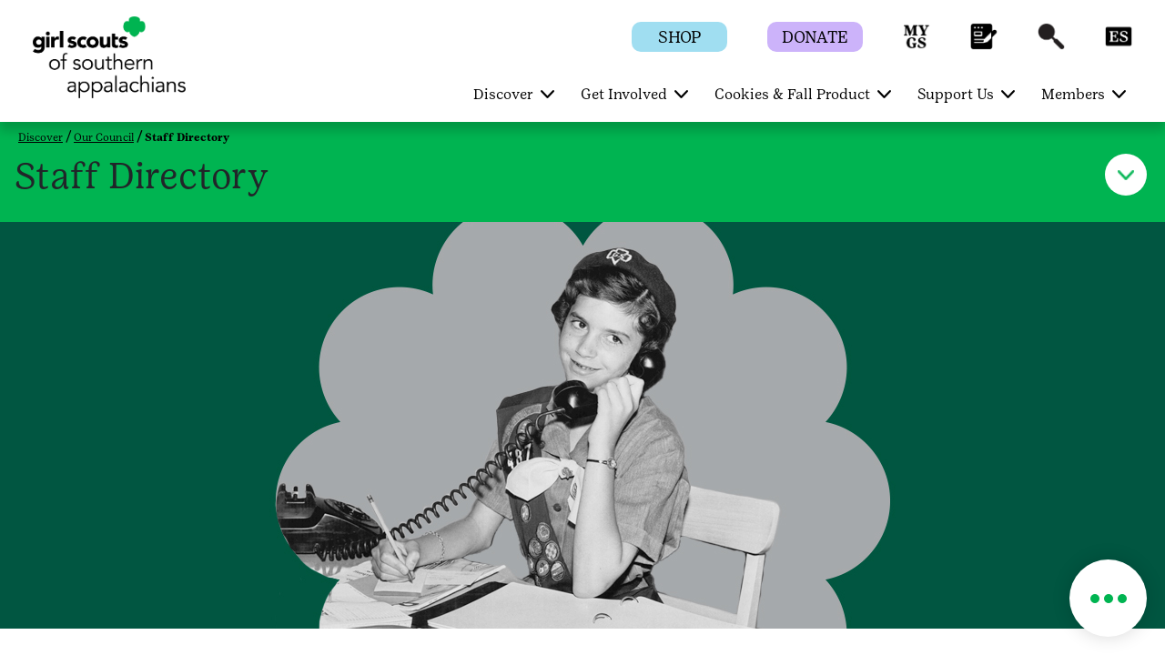

--- FILE ---
content_type: text/css;charset=utf-8
request_url: https://www.girlscoutcsa.org/etc.clientlibs/gsusafoundation/clientlibs/clientlib-gsusa-site.min.css
body_size: 67485
content:
/*!
 * Bootstrap v4.0.0 (https://getbootstrap.com)
 * Copyright 2011-2018 The Bootstrap Authors
 * Copyright 2011-2018 Twitter, Inc.
 * Licensed under MIT (https://github.com/twbs/bootstrap/blob/master/LICENSE)
 */:root{--blue:#007bff;--indigo:#6610f2;--purple:#6f42c1;--pink:#e83e8c;--red:#dc3545;--orange:#fd7e14;--yellow:#ffc107;--green:#28a745;--teal:#20c997;--cyan:#17a2b8;--white:#fff;--gray:#6c757d;--gray-dark:#343a40;--primary:#007bff;--secondary:#6c757d;--success:#28a745;--info:#17a2b8;--warning:#ffc107;--danger:#dc3545;--light:#f8f9fa;--dark:#343a40;--breakpoint-xs:0;--breakpoint-sm:576px;--breakpoint-md:768px;--breakpoint-lg:992px;--breakpoint-xl:1200px;--font-family-sans-serif:-apple-system,BlinkMacSystemFont,"Segoe UI",Roboto,"Helvetica Neue",Arial,sans-serif,"Apple Color Emoji","Segoe UI Emoji","Segoe UI Symbol";--font-family-monospace:SFMono-Regular,Menlo,Monaco,Consolas,"Liberation Mono","Courier New",monospace}
*,::after,::before{box-sizing:border-box}
html{font-family:sans-serif;line-height:1.15;-webkit-text-size-adjust:100%;-ms-text-size-adjust:100%;-ms-overflow-style:scrollbar;-webkit-tap-highlight-color:transparent}
@-ms-viewport{width:device-width}
article,aside,dialog,figcaption,figure,footer,header,hgroup,main,nav,section{display:block}
body{margin:0;font-family:-apple-system,BlinkMacSystemFont,"Segoe UI",Roboto,"Helvetica Neue",Arial,sans-serif,"Apple Color Emoji","Segoe UI Emoji","Segoe UI Symbol";font-size:1rem;font-weight:400;line-height:1.5;color:#212529;text-align:left;background-color:#fff}
[tabindex="-1"]:focus{outline:0 !important}
hr{box-sizing:content-box;height:0;overflow:visible}
h1,h2,h3,h4,h5,h6{margin-top:0;margin-bottom:.5rem}
p{margin-top:0;margin-bottom:1rem}
abbr[data-original-title],abbr[title]{text-decoration:underline;-webkit-text-decoration:underline dotted;text-decoration:underline dotted;cursor:help;border-bottom:0}
address{margin-bottom:1rem;font-style:normal;line-height:inherit}
dl,ol,ul{margin-top:0;margin-bottom:1rem}
ol ol,ol ul,ul ol,ul ul{margin-bottom:0}
dt{font-weight:700}
dd{margin-bottom:.5rem;margin-left:0}
blockquote{margin:0 0 1rem}
dfn{font-style:italic}
b,strong{font-weight:bolder}
small{font-size:80%}
sub,sup{position:relative;font-size:75%;line-height:0;vertical-align:baseline}
sub{bottom:-.25em}
sup{top:-.5em}
a{color:#007bff;text-decoration:none;background-color:transparent;-webkit-text-decoration-skip:objects}
a:hover{color:#0056b3;text-decoration:underline}
a:not([href]):not([tabindex]){color:inherit;text-decoration:none}
a:not([href]):not([tabindex]):focus,a:not([href]):not([tabindex]):hover{color:inherit;text-decoration:none}
a:not([href]):not([tabindex]):focus{outline:0}
code,kbd,pre,samp{font-family:monospace,monospace;font-size:1em}
pre{margin-top:0;margin-bottom:1rem;overflow:auto;-ms-overflow-style:scrollbar}
figure{margin:0 0 1rem}
img{vertical-align:middle;border-style:none}
svg:not(:root){overflow:hidden}
table{border-collapse:collapse}
caption{padding-top:.75rem;padding-bottom:.75rem;color:#6c757d;text-align:left;caption-side:bottom}
th{text-align:inherit}
label{display:inline-block;margin-bottom:.5rem}
button{border-radius:0}
button:focus{outline:1px dotted;outline:5px auto -webkit-focus-ring-color}
button,input,optgroup,select,textarea{margin:0;font-family:inherit;font-size:inherit;line-height:inherit}
button,input{overflow:visible}
button,select{text-transform:none}
[type=reset],[type=submit],button,html [type=button]{-webkit-appearance:button}
[type=button]::-moz-focus-inner,[type=reset]::-moz-focus-inner,[type=submit]::-moz-focus-inner,button::-moz-focus-inner{padding:0;border-style:none}
input[type=checkbox],input[type=radio]{box-sizing:border-box;padding:0}
input[type=date],input[type=datetime-local],input[type=month],input[type=time]{-webkit-appearance:listbox}
textarea{overflow:auto;resize:vertical}
fieldset{min-width:0;padding:0;margin:0;border:0}
legend{display:block;width:100%;max-width:100%;padding:0;margin-bottom:.5rem;font-size:1.5rem;line-height:inherit;color:inherit;white-space:normal}
progress{vertical-align:baseline}
[type=number]::-webkit-inner-spin-button,[type=number]::-webkit-outer-spin-button{height:auto}
[type=search]{outline-offset:-2px;-webkit-appearance:none}
[type=search]::-webkit-search-cancel-button,[type=search]::-webkit-search-decoration{-webkit-appearance:none}
::-webkit-file-upload-button{font:inherit;-webkit-appearance:button}
output{display:inline-block}
summary{display:list-item;cursor:pointer}
template{display:none}
[hidden]{display:none !important}
.h1,.h2,.h3,.h4,.h5,.h6,h1,h2,h3,h4,h5,h6{margin-bottom:.5rem;font-family:inherit;font-weight:500;line-height:1.2;color:inherit}
.h1,h1{font-size:2.5rem}
.h2,h2{font-size:2rem}
.h3,h3{font-size:1.75rem}
.h4,h4{font-size:1.5rem}
.h5,h5{font-size:1.25rem}
.h6,h6{font-size:1rem}
.lead{font-size:1.25rem;font-weight:300}
.display-1{font-size:6rem;font-weight:300;line-height:1.2}
.display-2{font-size:5.5rem;font-weight:300;line-height:1.2}
.display-3{font-size:4.5rem;font-weight:300;line-height:1.2}
.display-4{font-size:3.5rem;font-weight:300;line-height:1.2}
hr{margin-top:1rem;margin-bottom:1rem;border:0;border-top:1px solid rgba(0,0,0,.1)}
.small,small{font-size:80%;font-weight:400}
.mark,mark{padding:.2em;background-color:#fcf8e3}
.list-unstyled{padding-left:0;list-style:none}
.list-inline{padding-left:0;list-style:none}
.list-inline-item{display:inline-block}
.list-inline-item:not(:last-child){margin-right:.5rem}
.initialism{font-size:90%;text-transform:uppercase}
.blockquote{margin-bottom:1rem;font-size:1.25rem}
.blockquote-footer{display:block;font-size:80%;color:#6c757d}
.blockquote-footer::before{content:"\2014 \00A0"}
.img-fluid{max-width:100%;height:auto}
.img-thumbnail{padding:.25rem;background-color:#fff;border:1px solid #dee2e6;border-radius:.25rem;max-width:100%;height:auto}
.figure{display:inline-block}
.figure-img{margin-bottom:.5rem;line-height:1}
.figure-caption{font-size:90%;color:#6c757d}
code,kbd,pre,samp{font-family:SFMono-Regular,Menlo,Monaco,Consolas,"Liberation Mono","Courier New",monospace}
code{font-size:87.5%;color:#e83e8c;word-break:break-word}
a>code{color:inherit}
kbd{padding:.2rem .4rem;font-size:87.5%;color:#fff;background-color:#212529;border-radius:.2rem}
kbd kbd{padding:0;font-size:100%;font-weight:700}
pre{display:block;font-size:87.5%;color:#212529}
pre code{font-size:inherit;color:inherit;word-break:normal}
.pre-scrollable{max-height:340px;overflow-y:scroll}
.container{width:100%;padding-right:15px;padding-left:15px;margin-right:auto;margin-left:auto}
@media(min-width:576px){.container{max-width:540px}
}
@media(min-width:768px){.container{max-width:720px}
}
@media(min-width:992px){.container{max-width:960px}
}
@media(min-width:1200px){.container{max-width:1140px}
}
.container-fluid{width:100%;padding-right:15px;padding-left:15px;margin-right:auto;margin-left:auto}
.row{display:-webkit-box;display:-ms-flexbox;display:flex;-ms-flex-wrap:wrap;flex-wrap:wrap;margin-right:-15px;margin-left:-15px}
.no-gutters{margin-right:0;margin-left:0}
.no-gutters>.col,.no-gutters>[class*=col-]{padding-right:0;padding-left:0}
.col,.col-1,.col-10,.col-11,.col-12,.col-2,.col-3,.col-4,.col-5,.col-6,.col-7,.col-8,.col-9,.col-auto,.col-lg,.col-lg-1,.col-lg-10,.col-lg-11,.col-lg-12,.col-lg-2,.col-lg-3,.col-lg-4,.col-lg-5,.col-lg-6,.col-lg-7,.col-lg-8,.col-lg-9,.col-lg-auto,.col-md,.col-md-1,.col-md-10,.col-md-11,.col-md-12,.col-md-2,.col-md-3,.col-md-4,.col-md-5,.col-md-6,.col-md-7,.col-md-8,.col-md-9,.col-md-auto,.col-sm,.col-sm-1,.col-sm-10,.col-sm-11,.col-sm-12,.col-sm-2,.col-sm-3,.col-sm-4,.col-sm-5,.col-sm-6,.col-sm-7,.col-sm-8,.col-sm-9,.col-sm-auto,.col-xl,.col-xl-1,.col-xl-10,.col-xl-11,.col-xl-12,.col-xl-2,.col-xl-3,.col-xl-4,.col-xl-5,.col-xl-6,.col-xl-7,.col-xl-8,.col-xl-9,.col-xl-auto{position:relative;width:100%;min-height:1px;padding-right:15px;padding-left:15px}
.col{-ms-flex-preferred-size:0;flex-basis:0;-webkit-box-flex:1;-ms-flex-positive:1;flex-grow:1;max-width:100%}
.col-auto{-webkit-box-flex:0;-ms-flex:0 0 auto;flex:0 0 auto;width:auto;max-width:none}
.col-1{-webkit-box-flex:0;-ms-flex:0 0 8.333333%;flex:0 0 8.333333%;max-width:8.333333%}
.col-2{-webkit-box-flex:0;-ms-flex:0 0 16.666667%;flex:0 0 16.666667%;max-width:16.666667%}
.col-3{-webkit-box-flex:0;-ms-flex:0 0 25%;flex:0 0 25%;max-width:25%}
.col-4{-webkit-box-flex:0;-ms-flex:0 0 33.333333%;flex:0 0 33.333333%;max-width:33.333333%}
.col-5{-webkit-box-flex:0;-ms-flex:0 0 41.666667%;flex:0 0 41.666667%;max-width:41.666667%}
.col-6{-webkit-box-flex:0;-ms-flex:0 0 50%;flex:0 0 50%;max-width:50%}
.col-7{-webkit-box-flex:0;-ms-flex:0 0 58.333333%;flex:0 0 58.333333%;max-width:58.333333%}
.col-8{-webkit-box-flex:0;-ms-flex:0 0 66.666667%;flex:0 0 66.666667%;max-width:66.666667%}
.col-9{-webkit-box-flex:0;-ms-flex:0 0 75%;flex:0 0 75%;max-width:75%}
.col-10{-webkit-box-flex:0;-ms-flex:0 0 83.333333%;flex:0 0 83.333333%;max-width:83.333333%}
.col-11{-webkit-box-flex:0;-ms-flex:0 0 91.666667%;flex:0 0 91.666667%;max-width:91.666667%}
.col-12{-webkit-box-flex:0;-ms-flex:0 0 100%;flex:0 0 100%;max-width:100%}
.order-first{-webkit-box-ordinal-group:0;-ms-flex-order:-1;order:-1}
.order-last{-webkit-box-ordinal-group:14;-ms-flex-order:13;order:13}
.order-0{-webkit-box-ordinal-group:1;-ms-flex-order:0;order:0}
.order-1{-webkit-box-ordinal-group:2;-ms-flex-order:1;order:1}
.order-2{-webkit-box-ordinal-group:3;-ms-flex-order:2;order:2}
.order-3{-webkit-box-ordinal-group:4;-ms-flex-order:3;order:3}
.order-4{-webkit-box-ordinal-group:5;-ms-flex-order:4;order:4}
.order-5{-webkit-box-ordinal-group:6;-ms-flex-order:5;order:5}
.order-6{-webkit-box-ordinal-group:7;-ms-flex-order:6;order:6}
.order-7{-webkit-box-ordinal-group:8;-ms-flex-order:7;order:7}
.order-8{-webkit-box-ordinal-group:9;-ms-flex-order:8;order:8}
.order-9{-webkit-box-ordinal-group:10;-ms-flex-order:9;order:9}
.order-10{-webkit-box-ordinal-group:11;-ms-flex-order:10;order:10}
.order-11{-webkit-box-ordinal-group:12;-ms-flex-order:11;order:11}
.order-12{-webkit-box-ordinal-group:13;-ms-flex-order:12;order:12}
.offset-1{margin-left:8.333333%}
.offset-2{margin-left:16.666667%}
.offset-3{margin-left:25%}
.offset-4{margin-left:33.333333%}
.offset-5{margin-left:41.666667%}
.offset-6{margin-left:50%}
.offset-7{margin-left:58.333333%}
.offset-8{margin-left:66.666667%}
.offset-9{margin-left:75%}
.offset-10{margin-left:83.333333%}
.offset-11{margin-left:91.666667%}
@media(min-width:576px){.col-sm{-ms-flex-preferred-size:0;flex-basis:0;-webkit-box-flex:1;-ms-flex-positive:1;flex-grow:1;max-width:100%}
.col-sm-auto{-webkit-box-flex:0;-ms-flex:0 0 auto;flex:0 0 auto;width:auto;max-width:none}
.col-sm-1{-webkit-box-flex:0;-ms-flex:0 0 8.333333%;flex:0 0 8.333333%;max-width:8.333333%}
.col-sm-2{-webkit-box-flex:0;-ms-flex:0 0 16.666667%;flex:0 0 16.666667%;max-width:16.666667%}
.col-sm-3{-webkit-box-flex:0;-ms-flex:0 0 25%;flex:0 0 25%;max-width:25%}
.col-sm-4{-webkit-box-flex:0;-ms-flex:0 0 33.333333%;flex:0 0 33.333333%;max-width:33.333333%}
.col-sm-5{-webkit-box-flex:0;-ms-flex:0 0 41.666667%;flex:0 0 41.666667%;max-width:41.666667%}
.col-sm-6{-webkit-box-flex:0;-ms-flex:0 0 50%;flex:0 0 50%;max-width:50%}
.col-sm-7{-webkit-box-flex:0;-ms-flex:0 0 58.333333%;flex:0 0 58.333333%;max-width:58.333333%}
.col-sm-8{-webkit-box-flex:0;-ms-flex:0 0 66.666667%;flex:0 0 66.666667%;max-width:66.666667%}
.col-sm-9{-webkit-box-flex:0;-ms-flex:0 0 75%;flex:0 0 75%;max-width:75%}
.col-sm-10{-webkit-box-flex:0;-ms-flex:0 0 83.333333%;flex:0 0 83.333333%;max-width:83.333333%}
.col-sm-11{-webkit-box-flex:0;-ms-flex:0 0 91.666667%;flex:0 0 91.666667%;max-width:91.666667%}
.col-sm-12{-webkit-box-flex:0;-ms-flex:0 0 100%;flex:0 0 100%;max-width:100%}
.order-sm-first{-webkit-box-ordinal-group:0;-ms-flex-order:-1;order:-1}
.order-sm-last{-webkit-box-ordinal-group:14;-ms-flex-order:13;order:13}
.order-sm-0{-webkit-box-ordinal-group:1;-ms-flex-order:0;order:0}
.order-sm-1{-webkit-box-ordinal-group:2;-ms-flex-order:1;order:1}
.order-sm-2{-webkit-box-ordinal-group:3;-ms-flex-order:2;order:2}
.order-sm-3{-webkit-box-ordinal-group:4;-ms-flex-order:3;order:3}
.order-sm-4{-webkit-box-ordinal-group:5;-ms-flex-order:4;order:4}
.order-sm-5{-webkit-box-ordinal-group:6;-ms-flex-order:5;order:5}
.order-sm-6{-webkit-box-ordinal-group:7;-ms-flex-order:6;order:6}
.order-sm-7{-webkit-box-ordinal-group:8;-ms-flex-order:7;order:7}
.order-sm-8{-webkit-box-ordinal-group:9;-ms-flex-order:8;order:8}
.order-sm-9{-webkit-box-ordinal-group:10;-ms-flex-order:9;order:9}
.order-sm-10{-webkit-box-ordinal-group:11;-ms-flex-order:10;order:10}
.order-sm-11{-webkit-box-ordinal-group:12;-ms-flex-order:11;order:11}
.order-sm-12{-webkit-box-ordinal-group:13;-ms-flex-order:12;order:12}
.offset-sm-0{margin-left:0}
.offset-sm-1{margin-left:8.333333%}
.offset-sm-2{margin-left:16.666667%}
.offset-sm-3{margin-left:25%}
.offset-sm-4{margin-left:33.333333%}
.offset-sm-5{margin-left:41.666667%}
.offset-sm-6{margin-left:50%}
.offset-sm-7{margin-left:58.333333%}
.offset-sm-8{margin-left:66.666667%}
.offset-sm-9{margin-left:75%}
.offset-sm-10{margin-left:83.333333%}
.offset-sm-11{margin-left:91.666667%}
}
@media(min-width:768px){.col-md{-ms-flex-preferred-size:0;flex-basis:0;-webkit-box-flex:1;-ms-flex-positive:1;flex-grow:1;max-width:100%}
.col-md-auto{-webkit-box-flex:0;-ms-flex:0 0 auto;flex:0 0 auto;width:auto;max-width:none}
.col-md-1{-webkit-box-flex:0;-ms-flex:0 0 8.333333%;flex:0 0 8.333333%;max-width:8.333333%}
.col-md-2{-webkit-box-flex:0;-ms-flex:0 0 16.666667%;flex:0 0 16.666667%;max-width:16.666667%}
.col-md-3{-webkit-box-flex:0;-ms-flex:0 0 25%;flex:0 0 25%;max-width:25%}
.col-md-4{-webkit-box-flex:0;-ms-flex:0 0 33.333333%;flex:0 0 33.333333%;max-width:33.333333%}
.col-md-5{-webkit-box-flex:0;-ms-flex:0 0 41.666667%;flex:0 0 41.666667%;max-width:41.666667%}
.col-md-6{-webkit-box-flex:0;-ms-flex:0 0 50%;flex:0 0 50%;max-width:50%}
.col-md-7{-webkit-box-flex:0;-ms-flex:0 0 58.333333%;flex:0 0 58.333333%;max-width:58.333333%}
.col-md-8{-webkit-box-flex:0;-ms-flex:0 0 66.666667%;flex:0 0 66.666667%;max-width:66.666667%}
.col-md-9{-webkit-box-flex:0;-ms-flex:0 0 75%;flex:0 0 75%;max-width:75%}
.col-md-10{-webkit-box-flex:0;-ms-flex:0 0 83.333333%;flex:0 0 83.333333%;max-width:83.333333%}
.col-md-11{-webkit-box-flex:0;-ms-flex:0 0 91.666667%;flex:0 0 91.666667%;max-width:91.666667%}
.col-md-12{-webkit-box-flex:0;-ms-flex:0 0 100%;flex:0 0 100%;max-width:100%}
.order-md-first{-webkit-box-ordinal-group:0;-ms-flex-order:-1;order:-1}
.order-md-last{-webkit-box-ordinal-group:14;-ms-flex-order:13;order:13}
.order-md-0{-webkit-box-ordinal-group:1;-ms-flex-order:0;order:0}
.order-md-1{-webkit-box-ordinal-group:2;-ms-flex-order:1;order:1}
.order-md-2{-webkit-box-ordinal-group:3;-ms-flex-order:2;order:2}
.order-md-3{-webkit-box-ordinal-group:4;-ms-flex-order:3;order:3}
.order-md-4{-webkit-box-ordinal-group:5;-ms-flex-order:4;order:4}
.order-md-5{-webkit-box-ordinal-group:6;-ms-flex-order:5;order:5}
.order-md-6{-webkit-box-ordinal-group:7;-ms-flex-order:6;order:6}
.order-md-7{-webkit-box-ordinal-group:8;-ms-flex-order:7;order:7}
.order-md-8{-webkit-box-ordinal-group:9;-ms-flex-order:8;order:8}
.order-md-9{-webkit-box-ordinal-group:10;-ms-flex-order:9;order:9}
.order-md-10{-webkit-box-ordinal-group:11;-ms-flex-order:10;order:10}
.order-md-11{-webkit-box-ordinal-group:12;-ms-flex-order:11;order:11}
.order-md-12{-webkit-box-ordinal-group:13;-ms-flex-order:12;order:12}
.offset-md-0{margin-left:0}
.offset-md-1{margin-left:8.333333%}
.offset-md-2{margin-left:16.666667%}
.offset-md-3{margin-left:25%}
.offset-md-4{margin-left:33.333333%}
.offset-md-5{margin-left:41.666667%}
.offset-md-6{margin-left:50%}
.offset-md-7{margin-left:58.333333%}
.offset-md-8{margin-left:66.666667%}
.offset-md-9{margin-left:75%}
.offset-md-10{margin-left:83.333333%}
.offset-md-11{margin-left:91.666667%}
}
@media(min-width:992px){.col-lg{-ms-flex-preferred-size:0;flex-basis:0;-webkit-box-flex:1;-ms-flex-positive:1;flex-grow:1;max-width:100%}
.col-lg-auto{-webkit-box-flex:0;-ms-flex:0 0 auto;flex:0 0 auto;width:auto;max-width:none}
.col-lg-1{-webkit-box-flex:0;-ms-flex:0 0 8.333333%;flex:0 0 8.333333%;max-width:8.333333%}
.col-lg-2{-webkit-box-flex:0;-ms-flex:0 0 16.666667%;flex:0 0 16.666667%;max-width:16.666667%}
.col-lg-3{-webkit-box-flex:0;-ms-flex:0 0 25%;flex:0 0 25%;max-width:25%}
.col-lg-4{-webkit-box-flex:0;-ms-flex:0 0 33.333333%;flex:0 0 33.333333%;max-width:33.333333%}
.col-lg-5{-webkit-box-flex:0;-ms-flex:0 0 41.666667%;flex:0 0 41.666667%;max-width:41.666667%}
.col-lg-6{-webkit-box-flex:0;-ms-flex:0 0 50%;flex:0 0 50%;max-width:50%}
.col-lg-7{-webkit-box-flex:0;-ms-flex:0 0 58.333333%;flex:0 0 58.333333%;max-width:58.333333%}
.col-lg-8{-webkit-box-flex:0;-ms-flex:0 0 66.666667%;flex:0 0 66.666667%;max-width:66.666667%}
.col-lg-9{-webkit-box-flex:0;-ms-flex:0 0 75%;flex:0 0 75%;max-width:75%}
.col-lg-10{-webkit-box-flex:0;-ms-flex:0 0 83.333333%;flex:0 0 83.333333%;max-width:83.333333%}
.col-lg-11{-webkit-box-flex:0;-ms-flex:0 0 91.666667%;flex:0 0 91.666667%;max-width:91.666667%}
.col-lg-12{-webkit-box-flex:0;-ms-flex:0 0 100%;flex:0 0 100%;max-width:100%}
.order-lg-first{-webkit-box-ordinal-group:0;-ms-flex-order:-1;order:-1}
.order-lg-last{-webkit-box-ordinal-group:14;-ms-flex-order:13;order:13}
.order-lg-0{-webkit-box-ordinal-group:1;-ms-flex-order:0;order:0}
.order-lg-1{-webkit-box-ordinal-group:2;-ms-flex-order:1;order:1}
.order-lg-2{-webkit-box-ordinal-group:3;-ms-flex-order:2;order:2}
.order-lg-3{-webkit-box-ordinal-group:4;-ms-flex-order:3;order:3}
.order-lg-4{-webkit-box-ordinal-group:5;-ms-flex-order:4;order:4}
.order-lg-5{-webkit-box-ordinal-group:6;-ms-flex-order:5;order:5}
.order-lg-6{-webkit-box-ordinal-group:7;-ms-flex-order:6;order:6}
.order-lg-7{-webkit-box-ordinal-group:8;-ms-flex-order:7;order:7}
.order-lg-8{-webkit-box-ordinal-group:9;-ms-flex-order:8;order:8}
.order-lg-9{-webkit-box-ordinal-group:10;-ms-flex-order:9;order:9}
.order-lg-10{-webkit-box-ordinal-group:11;-ms-flex-order:10;order:10}
.order-lg-11{-webkit-box-ordinal-group:12;-ms-flex-order:11;order:11}
.order-lg-12{-webkit-box-ordinal-group:13;-ms-flex-order:12;order:12}
.offset-lg-0{margin-left:0}
.offset-lg-1{margin-left:8.333333%}
.offset-lg-2{margin-left:16.666667%}
.offset-lg-3{margin-left:25%}
.offset-lg-4{margin-left:33.333333%}
.offset-lg-5{margin-left:41.666667%}
.offset-lg-6{margin-left:50%}
.offset-lg-7{margin-left:58.333333%}
.offset-lg-8{margin-left:66.666667%}
.offset-lg-9{margin-left:75%}
.offset-lg-10{margin-left:83.333333%}
.offset-lg-11{margin-left:91.666667%}
}
@media(min-width:1200px){.col-xl{-ms-flex-preferred-size:0;flex-basis:0;-webkit-box-flex:1;-ms-flex-positive:1;flex-grow:1;max-width:100%}
.col-xl-auto{-webkit-box-flex:0;-ms-flex:0 0 auto;flex:0 0 auto;width:auto;max-width:none}
.col-xl-1{-webkit-box-flex:0;-ms-flex:0 0 8.333333%;flex:0 0 8.333333%;max-width:8.333333%}
.col-xl-2{-webkit-box-flex:0;-ms-flex:0 0 16.666667%;flex:0 0 16.666667%;max-width:16.666667%}
.col-xl-3{-webkit-box-flex:0;-ms-flex:0 0 25%;flex:0 0 25%;max-width:25%}
.col-xl-4{-webkit-box-flex:0;-ms-flex:0 0 33.333333%;flex:0 0 33.333333%;max-width:33.333333%}
.col-xl-5{-webkit-box-flex:0;-ms-flex:0 0 41.666667%;flex:0 0 41.666667%;max-width:41.666667%}
.col-xl-6{-webkit-box-flex:0;-ms-flex:0 0 50%;flex:0 0 50%;max-width:50%}
.col-xl-7{-webkit-box-flex:0;-ms-flex:0 0 58.333333%;flex:0 0 58.333333%;max-width:58.333333%}
.col-xl-8{-webkit-box-flex:0;-ms-flex:0 0 66.666667%;flex:0 0 66.666667%;max-width:66.666667%}
.col-xl-9{-webkit-box-flex:0;-ms-flex:0 0 75%;flex:0 0 75%;max-width:75%}
.col-xl-10{-webkit-box-flex:0;-ms-flex:0 0 83.333333%;flex:0 0 83.333333%;max-width:83.333333%}
.col-xl-11{-webkit-box-flex:0;-ms-flex:0 0 91.666667%;flex:0 0 91.666667%;max-width:91.666667%}
.col-xl-12{-webkit-box-flex:0;-ms-flex:0 0 100%;flex:0 0 100%;max-width:100%}
.order-xl-first{-webkit-box-ordinal-group:0;-ms-flex-order:-1;order:-1}
.order-xl-last{-webkit-box-ordinal-group:14;-ms-flex-order:13;order:13}
.order-xl-0{-webkit-box-ordinal-group:1;-ms-flex-order:0;order:0}
.order-xl-1{-webkit-box-ordinal-group:2;-ms-flex-order:1;order:1}
.order-xl-2{-webkit-box-ordinal-group:3;-ms-flex-order:2;order:2}
.order-xl-3{-webkit-box-ordinal-group:4;-ms-flex-order:3;order:3}
.order-xl-4{-webkit-box-ordinal-group:5;-ms-flex-order:4;order:4}
.order-xl-5{-webkit-box-ordinal-group:6;-ms-flex-order:5;order:5}
.order-xl-6{-webkit-box-ordinal-group:7;-ms-flex-order:6;order:6}
.order-xl-7{-webkit-box-ordinal-group:8;-ms-flex-order:7;order:7}
.order-xl-8{-webkit-box-ordinal-group:9;-ms-flex-order:8;order:8}
.order-xl-9{-webkit-box-ordinal-group:10;-ms-flex-order:9;order:9}
.order-xl-10{-webkit-box-ordinal-group:11;-ms-flex-order:10;order:10}
.order-xl-11{-webkit-box-ordinal-group:12;-ms-flex-order:11;order:11}
.order-xl-12{-webkit-box-ordinal-group:13;-ms-flex-order:12;order:12}
.offset-xl-0{margin-left:0}
.offset-xl-1{margin-left:8.333333%}
.offset-xl-2{margin-left:16.666667%}
.offset-xl-3{margin-left:25%}
.offset-xl-4{margin-left:33.333333%}
.offset-xl-5{margin-left:41.666667%}
.offset-xl-6{margin-left:50%}
.offset-xl-7{margin-left:58.333333%}
.offset-xl-8{margin-left:66.666667%}
.offset-xl-9{margin-left:75%}
.offset-xl-10{margin-left:83.333333%}
.offset-xl-11{margin-left:91.666667%}
}
.table{width:100%;max-width:100%;margin-bottom:1rem;background-color:transparent}
.table td,.table th{padding:.75rem;vertical-align:top;border-top:1px solid #dee2e6}
.table thead th{vertical-align:bottom;border-bottom:2px solid #dee2e6}
.table tbody+tbody{border-top:2px solid #dee2e6}
.table .table{background-color:#fff}
.table-sm td,.table-sm th{padding:.3rem}
.table-bordered{border:1px solid #dee2e6}
.table-bordered td,.table-bordered th{border:1px solid #dee2e6}
.table-bordered thead td,.table-bordered thead th{border-bottom-width:2px}
.table-striped tbody tr:nth-of-type(odd){background-color:rgba(0,0,0,.05)}
.table-hover tbody tr:hover{background-color:rgba(0,0,0,.075)}
.table-primary,.table-primary>td,.table-primary>th{background-color:#b8daff}
.table-hover .table-primary:hover{background-color:#9fcdff}
.table-hover .table-primary:hover>td,.table-hover .table-primary:hover>th{background-color:#9fcdff}
.table-secondary,.table-secondary>td,.table-secondary>th{background-color:#d6d8db}
.table-hover .table-secondary:hover{background-color:#c8cbcf}
.table-hover .table-secondary:hover>td,.table-hover .table-secondary:hover>th{background-color:#c8cbcf}
.table-success,.table-success>td,.table-success>th{background-color:#c3e6cb}
.table-hover .table-success:hover{background-color:#b1dfbb}
.table-hover .table-success:hover>td,.table-hover .table-success:hover>th{background-color:#b1dfbb}
.table-info,.table-info>td,.table-info>th{background-color:#bee5eb}
.table-hover .table-info:hover{background-color:#abdde5}
.table-hover .table-info:hover>td,.table-hover .table-info:hover>th{background-color:#abdde5}
.table-warning,.table-warning>td,.table-warning>th{background-color:#ffeeba}
.table-hover .table-warning:hover{background-color:#ffe8a1}
.table-hover .table-warning:hover>td,.table-hover .table-warning:hover>th{background-color:#ffe8a1}
.table-danger,.table-danger>td,.table-danger>th{background-color:#f5c6cb}
.table-hover .table-danger:hover{background-color:#f1b0b7}
.table-hover .table-danger:hover>td,.table-hover .table-danger:hover>th{background-color:#f1b0b7}
.table-light,.table-light>td,.table-light>th{background-color:#fdfdfe}
.table-hover .table-light:hover{background-color:#ececf6}
.table-hover .table-light:hover>td,.table-hover .table-light:hover>th{background-color:#ececf6}
.table-dark,.table-dark>td,.table-dark>th{background-color:#c6c8ca}
.table-hover .table-dark:hover{background-color:#b9bbbe}
.table-hover .table-dark:hover>td,.table-hover .table-dark:hover>th{background-color:#b9bbbe}
.table-active,.table-active>td,.table-active>th{background-color:rgba(0,0,0,.075)}
.table-hover .table-active:hover{background-color:rgba(0,0,0,.075)}
.table-hover .table-active:hover>td,.table-hover .table-active:hover>th{background-color:rgba(0,0,0,.075)}
.table .thead-dark th{color:#fff;background-color:#212529;border-color:#32383e}
.table .thead-light th{color:#495057;background-color:#e9ecef;border-color:#dee2e6}
.table-dark{color:#fff;background-color:#212529}
.table-dark td,.table-dark th,.table-dark thead th{border-color:#32383e}
.table-dark.table-bordered{border:0}
.table-dark.table-striped tbody tr:nth-of-type(odd){background-color:rgba(255,255,255,.05)}
.table-dark.table-hover tbody tr:hover{background-color:rgba(255,255,255,.075)}
@media(max-width:575.98px){.table-responsive-sm{display:block;width:100%;overflow-x:auto;-webkit-overflow-scrolling:touch;-ms-overflow-style:-ms-autohiding-scrollbar}
.table-responsive-sm>.table-bordered{border:0}
}
@media(max-width:767.98px){.table-responsive-md{display:block;width:100%;overflow-x:auto;-webkit-overflow-scrolling:touch;-ms-overflow-style:-ms-autohiding-scrollbar}
.table-responsive-md>.table-bordered{border:0}
}
@media(max-width:991.98px){.table-responsive-lg{display:block;width:100%;overflow-x:auto;-webkit-overflow-scrolling:touch;-ms-overflow-style:-ms-autohiding-scrollbar}
.table-responsive-lg>.table-bordered{border:0}
}
@media(max-width:1199.98px){.table-responsive-xl{display:block;width:100%;overflow-x:auto;-webkit-overflow-scrolling:touch;-ms-overflow-style:-ms-autohiding-scrollbar}
.table-responsive-xl>.table-bordered{border:0}
}
.table-responsive{display:block;width:100%;overflow-x:auto;-webkit-overflow-scrolling:touch;-ms-overflow-style:-ms-autohiding-scrollbar}
.table-responsive>.table-bordered{border:0}
.form-control{display:block;width:100%;padding:.375rem .75rem;font-size:1rem;line-height:1.5;color:#495057;background-color:#fff;background-clip:padding-box;border:1px solid #ced4da;border-radius:.25rem;transition:border-color .15s ease-in-out,box-shadow .15s ease-in-out}
.form-control::-ms-expand{background-color:transparent;border:0}
.form-control:focus{color:#495057;background-color:#fff;border-color:#80bdff;outline:0;box-shadow:0 0 0 .2rem rgba(0,123,255,.25)}
.form-control::-webkit-input-placeholder{color:#6c757d;opacity:1}
.form-control::-moz-placeholder{color:#6c757d;opacity:1}
.form-control:-ms-input-placeholder{color:#6c757d;opacity:1}
.form-control::-ms-input-placeholder{color:#6c757d;opacity:1}
.form-control::placeholder{color:#6c757d;opacity:1}
.form-control:disabled,.form-control[readonly]{background-color:#e9ecef;opacity:1}
select.form-control:not([size]):not([multiple]){height:calc(2.25rem + 2px)}
select.form-control:focus::-ms-value{color:#495057;background-color:#fff}
.form-control-file,.form-control-range{display:block;width:100%}
.col-form-label{padding-top:calc(.375rem + 1px);padding-bottom:calc(.375rem + 1px);margin-bottom:0;font-size:inherit;line-height:1.5}
.col-form-label-lg{padding-top:calc(.5rem + 1px);padding-bottom:calc(.5rem + 1px);font-size:1.25rem;line-height:1.5}
.col-form-label-sm{padding-top:calc(.25rem + 1px);padding-bottom:calc(.25rem + 1px);font-size:.875rem;line-height:1.5}
.form-control-plaintext{display:block;width:100%;padding-top:.375rem;padding-bottom:.375rem;margin-bottom:0;line-height:1.5;background-color:transparent;border:solid transparent;border-width:1px 0}
.form-control-plaintext.form-control-lg,.form-control-plaintext.form-control-sm,.input-group-lg>.form-control-plaintext.form-control,.input-group-lg>.input-group-append>.form-control-plaintext.btn,.input-group-lg>.input-group-append>.form-control-plaintext.input-group-text,.input-group-lg>.input-group-prepend>.form-control-plaintext.btn,.input-group-lg>.input-group-prepend>.form-control-plaintext.input-group-text,.input-group-sm>.form-control-plaintext.form-control,.input-group-sm>.input-group-append>.form-control-plaintext.btn,.input-group-sm>.input-group-append>.form-control-plaintext.input-group-text,.input-group-sm>.input-group-prepend>.form-control-plaintext.btn,.input-group-sm>.input-group-prepend>.form-control-plaintext.input-group-text{padding-right:0;padding-left:0}
.form-control-sm,.input-group-sm>.form-control,.input-group-sm>.input-group-append>.btn,.input-group-sm>.input-group-append>.input-group-text,.input-group-sm>.input-group-prepend>.btn,.input-group-sm>.input-group-prepend>.input-group-text{padding:.25rem .5rem;font-size:.875rem;line-height:1.5;border-radius:.2rem}
.input-group-sm>.input-group-append>select.btn:not([size]):not([multiple]),.input-group-sm>.input-group-append>select.input-group-text:not([size]):not([multiple]),.input-group-sm>.input-group-prepend>select.btn:not([size]):not([multiple]),.input-group-sm>.input-group-prepend>select.input-group-text:not([size]):not([multiple]),.input-group-sm>select.form-control:not([size]):not([multiple]),select.form-control-sm:not([size]):not([multiple]){height:calc(1.8125rem + 2px)}
.form-control-lg,.input-group-lg>.form-control,.input-group-lg>.input-group-append>.btn,.input-group-lg>.input-group-append>.input-group-text,.input-group-lg>.input-group-prepend>.btn,.input-group-lg>.input-group-prepend>.input-group-text{padding:.5rem 1rem;font-size:1.25rem;line-height:1.5;border-radius:.3rem}
.input-group-lg>.input-group-append>select.btn:not([size]):not([multiple]),.input-group-lg>.input-group-append>select.input-group-text:not([size]):not([multiple]),.input-group-lg>.input-group-prepend>select.btn:not([size]):not([multiple]),.input-group-lg>.input-group-prepend>select.input-group-text:not([size]):not([multiple]),.input-group-lg>select.form-control:not([size]):not([multiple]),select.form-control-lg:not([size]):not([multiple]){height:calc(2.875rem + 2px)}
.form-group{margin-bottom:1rem}
.form-text{display:block;margin-top:.25rem}
.form-row{display:-webkit-box;display:-ms-flexbox;display:flex;-ms-flex-wrap:wrap;flex-wrap:wrap;margin-right:-5px;margin-left:-5px}
.form-row>.col,.form-row>[class*=col-]{padding-right:5px;padding-left:5px}
.form-check{position:relative;display:block;padding-left:1.25rem}
.form-check-input{position:absolute;margin-top:.3rem;margin-left:-1.25rem}
.form-check-input:disabled~.form-check-label{color:#6c757d}
.form-check-label{margin-bottom:0}
.form-check-inline{display:-webkit-inline-box;display:-ms-inline-flexbox;display:inline-flex;-webkit-box-align:center;-ms-flex-align:center;align-items:center;padding-left:0;margin-right:.75rem}
.form-check-inline .form-check-input{position:static;margin-top:0;margin-right:.3125rem;margin-left:0}
.valid-feedback{display:none;width:100%;margin-top:.25rem;font-size:80%;color:#28a745}
.valid-tooltip{position:absolute;top:100%;z-index:5;display:none;max-width:100%;padding:.5rem;margin-top:.1rem;font-size:.875rem;line-height:1;color:#fff;background-color:rgba(40,167,69,.8);border-radius:.2rem}
.custom-select.is-valid,.form-control.is-valid,.was-validated .custom-select:valid,.was-validated .form-control:valid{border-color:#28a745}
.custom-select.is-valid:focus,.form-control.is-valid:focus,.was-validated .custom-select:valid:focus,.was-validated .form-control:valid:focus{border-color:#28a745;box-shadow:0 0 0 .2rem rgba(40,167,69,.25)}
.custom-select.is-valid~.valid-feedback,.custom-select.is-valid~.valid-tooltip,.form-control.is-valid~.valid-feedback,.form-control.is-valid~.valid-tooltip,.was-validated .custom-select:valid~.valid-feedback,.was-validated .custom-select:valid~.valid-tooltip,.was-validated .form-control:valid~.valid-feedback,.was-validated .form-control:valid~.valid-tooltip{display:block}
.form-check-input.is-valid~.form-check-label,.was-validated .form-check-input:valid~.form-check-label{color:#28a745}
.form-check-input.is-valid~.valid-feedback,.form-check-input.is-valid~.valid-tooltip,.was-validated .form-check-input:valid~.valid-feedback,.was-validated .form-check-input:valid~.valid-tooltip{display:block}
.custom-control-input.is-valid~.custom-control-label,.was-validated .custom-control-input:valid~.custom-control-label{color:#28a745}
.custom-control-input.is-valid~.custom-control-label::before,.was-validated .custom-control-input:valid~.custom-control-label::before{background-color:#71dd8a}
.custom-control-input.is-valid~.valid-feedback,.custom-control-input.is-valid~.valid-tooltip,.was-validated .custom-control-input:valid~.valid-feedback,.was-validated .custom-control-input:valid~.valid-tooltip{display:block}
.custom-control-input.is-valid:checked~.custom-control-label::before,.was-validated .custom-control-input:valid:checked~.custom-control-label::before{background-color:#34ce57}
.custom-control-input.is-valid:focus~.custom-control-label::before,.was-validated .custom-control-input:valid:focus~.custom-control-label::before{box-shadow:0 0 0 1px #fff,0 0 0 .2rem rgba(40,167,69,.25)}
.custom-file-input.is-valid~.custom-file-label,.was-validated .custom-file-input:valid~.custom-file-label{border-color:#28a745}
.custom-file-input.is-valid~.custom-file-label::before,.was-validated .custom-file-input:valid~.custom-file-label::before{border-color:inherit}
.custom-file-input.is-valid~.valid-feedback,.custom-file-input.is-valid~.valid-tooltip,.was-validated .custom-file-input:valid~.valid-feedback,.was-validated .custom-file-input:valid~.valid-tooltip{display:block}
.custom-file-input.is-valid:focus~.custom-file-label,.was-validated .custom-file-input:valid:focus~.custom-file-label{box-shadow:0 0 0 .2rem rgba(40,167,69,.25)}
.invalid-feedback{display:none;width:100%;margin-top:.25rem;font-size:80%;color:#dc3545}
.invalid-tooltip{position:absolute;top:100%;z-index:5;display:none;max-width:100%;padding:.5rem;margin-top:.1rem;font-size:.875rem;line-height:1;color:#fff;background-color:rgba(220,53,69,.8);border-radius:.2rem}
.custom-select.is-invalid,.form-control.is-invalid,.was-validated .custom-select:invalid,.was-validated .form-control:invalid{border-color:#dc3545}
.custom-select.is-invalid:focus,.form-control.is-invalid:focus,.was-validated .custom-select:invalid:focus,.was-validated .form-control:invalid:focus{border-color:#dc3545;box-shadow:0 0 0 .2rem rgba(220,53,69,.25)}
.custom-select.is-invalid~.invalid-feedback,.custom-select.is-invalid~.invalid-tooltip,.form-control.is-invalid~.invalid-feedback,.form-control.is-invalid~.invalid-tooltip,.was-validated .custom-select:invalid~.invalid-feedback,.was-validated .custom-select:invalid~.invalid-tooltip,.was-validated .form-control:invalid~.invalid-feedback,.was-validated .form-control:invalid~.invalid-tooltip{display:block}
.form-check-input.is-invalid~.form-check-label,.was-validated .form-check-input:invalid~.form-check-label{color:#dc3545}
.form-check-input.is-invalid~.invalid-feedback,.form-check-input.is-invalid~.invalid-tooltip,.was-validated .form-check-input:invalid~.invalid-feedback,.was-validated .form-check-input:invalid~.invalid-tooltip{display:block}
.custom-control-input.is-invalid~.custom-control-label,.was-validated .custom-control-input:invalid~.custom-control-label{color:#dc3545}
.custom-control-input.is-invalid~.custom-control-label::before,.was-validated .custom-control-input:invalid~.custom-control-label::before{background-color:#efa2a9}
.custom-control-input.is-invalid~.invalid-feedback,.custom-control-input.is-invalid~.invalid-tooltip,.was-validated .custom-control-input:invalid~.invalid-feedback,.was-validated .custom-control-input:invalid~.invalid-tooltip{display:block}
.custom-control-input.is-invalid:checked~.custom-control-label::before,.was-validated .custom-control-input:invalid:checked~.custom-control-label::before{background-color:#e4606d}
.custom-control-input.is-invalid:focus~.custom-control-label::before,.was-validated .custom-control-input:invalid:focus~.custom-control-label::before{box-shadow:0 0 0 1px #fff,0 0 0 .2rem rgba(220,53,69,.25)}
.custom-file-input.is-invalid~.custom-file-label,.was-validated .custom-file-input:invalid~.custom-file-label{border-color:#dc3545}
.custom-file-input.is-invalid~.custom-file-label::before,.was-validated .custom-file-input:invalid~.custom-file-label::before{border-color:inherit}
.custom-file-input.is-invalid~.invalid-feedback,.custom-file-input.is-invalid~.invalid-tooltip,.was-validated .custom-file-input:invalid~.invalid-feedback,.was-validated .custom-file-input:invalid~.invalid-tooltip{display:block}
.custom-file-input.is-invalid:focus~.custom-file-label,.was-validated .custom-file-input:invalid:focus~.custom-file-label{box-shadow:0 0 0 .2rem rgba(220,53,69,.25)}
.form-inline{display:-webkit-box;display:-ms-flexbox;display:flex;-webkit-box-orient:horizontal;-webkit-box-direction:normal;-ms-flex-flow:row wrap;flex-flow:row wrap;-webkit-box-align:center;-ms-flex-align:center;align-items:center}
.form-inline .form-check{width:100%}
@media(min-width:576px){.form-inline label{display:-webkit-box;display:-ms-flexbox;display:flex;-webkit-box-align:center;-ms-flex-align:center;align-items:center;-webkit-box-pack:center;-ms-flex-pack:center;justify-content:center;margin-bottom:0}
.form-inline .form-group{display:-webkit-box;display:-ms-flexbox;display:flex;-webkit-box-flex:0;-ms-flex:0 0 auto;flex:0 0 auto;-webkit-box-orient:horizontal;-webkit-box-direction:normal;-ms-flex-flow:row wrap;flex-flow:row wrap;-webkit-box-align:center;-ms-flex-align:center;align-items:center;margin-bottom:0}
.form-inline .form-control{display:inline-block;width:auto;vertical-align:middle}
.form-inline .form-control-plaintext{display:inline-block}
.form-inline .input-group{width:auto}
.form-inline .form-check{display:-webkit-box;display:-ms-flexbox;display:flex;-webkit-box-align:center;-ms-flex-align:center;align-items:center;-webkit-box-pack:center;-ms-flex-pack:center;justify-content:center;width:auto;padding-left:0}
.form-inline .form-check-input{position:relative;margin-top:0;margin-right:.25rem;margin-left:0}
.form-inline .custom-control{-webkit-box-align:center;-ms-flex-align:center;align-items:center;-webkit-box-pack:center;-ms-flex-pack:center;justify-content:center}
.form-inline .custom-control-label{margin-bottom:0}
}
.btn{display:inline-block;font-weight:400;text-align:center;white-space:nowrap;vertical-align:middle;-webkit-user-select:none;-moz-user-select:none;-ms-user-select:none;user-select:none;border:1px solid transparent;padding:.375rem .75rem;font-size:1rem;line-height:1.5;border-radius:.25rem;transition:color .15s ease-in-out,background-color .15s ease-in-out,border-color .15s ease-in-out,box-shadow .15s ease-in-out}
.btn:focus,.btn:hover{text-decoration:none}
.btn.focus,.btn:focus{outline:0;box-shadow:0 0 0 .2rem rgba(0,123,255,.25)}
.btn.disabled,.btn:disabled{opacity:.65}
.btn:not(:disabled):not(.disabled){cursor:pointer}
.btn:not(:disabled):not(.disabled).active,.btn:not(:disabled):not(.disabled):active{background-image:none}
a.btn.disabled,fieldset:disabled a.btn{pointer-events:none}
.btn-primary{color:#fff;background-color:#007bff;border-color:#007bff}
.btn-primary:hover{color:#fff;background-color:#0069d9;border-color:#0062cc}
.btn-primary.focus,.btn-primary:focus{box-shadow:0 0 0 .2rem rgba(0,123,255,.5)}
.btn-primary.disabled,.btn-primary:disabled{color:#fff;background-color:#007bff;border-color:#007bff}
.btn-primary:not(:disabled):not(.disabled).active,.btn-primary:not(:disabled):not(.disabled):active,.show>.btn-primary.dropdown-toggle{color:#fff;background-color:#0062cc;border-color:#005cbf}
.btn-primary:not(:disabled):not(.disabled).active:focus,.btn-primary:not(:disabled):not(.disabled):active:focus,.show>.btn-primary.dropdown-toggle:focus{box-shadow:0 0 0 .2rem rgba(0,123,255,.5)}
.btn-secondary{color:#fff;background-color:#6c757d;border-color:#6c757d}
.btn-secondary:hover{color:#fff;background-color:#5a6268;border-color:#545b62}
.btn-secondary.focus,.btn-secondary:focus{box-shadow:0 0 0 .2rem rgba(108,117,125,.5)}
.btn-secondary.disabled,.btn-secondary:disabled{color:#fff;background-color:#6c757d;border-color:#6c757d}
.btn-secondary:not(:disabled):not(.disabled).active,.btn-secondary:not(:disabled):not(.disabled):active,.show>.btn-secondary.dropdown-toggle{color:#fff;background-color:#545b62;border-color:#4e555b}
.btn-secondary:not(:disabled):not(.disabled).active:focus,.btn-secondary:not(:disabled):not(.disabled):active:focus,.show>.btn-secondary.dropdown-toggle:focus{box-shadow:0 0 0 .2rem rgba(108,117,125,.5)}
.btn-success{color:#fff;background-color:#28a745;border-color:#28a745}
.btn-success:hover{color:#fff;background-color:#218838;border-color:#1e7e34}
.btn-success.focus,.btn-success:focus{box-shadow:0 0 0 .2rem rgba(40,167,69,.5)}
.btn-success.disabled,.btn-success:disabled{color:#fff;background-color:#28a745;border-color:#28a745}
.btn-success:not(:disabled):not(.disabled).active,.btn-success:not(:disabled):not(.disabled):active,.show>.btn-success.dropdown-toggle{color:#fff;background-color:#1e7e34;border-color:#1c7430}
.btn-success:not(:disabled):not(.disabled).active:focus,.btn-success:not(:disabled):not(.disabled):active:focus,.show>.btn-success.dropdown-toggle:focus{box-shadow:0 0 0 .2rem rgba(40,167,69,.5)}
.btn-info{color:#fff;background-color:#17a2b8;border-color:#17a2b8}
.btn-info:hover{color:#fff;background-color:#138496;border-color:#117a8b}
.btn-info.focus,.btn-info:focus{box-shadow:0 0 0 .2rem rgba(23,162,184,.5)}
.btn-info.disabled,.btn-info:disabled{color:#fff;background-color:#17a2b8;border-color:#17a2b8}
.btn-info:not(:disabled):not(.disabled).active,.btn-info:not(:disabled):not(.disabled):active,.show>.btn-info.dropdown-toggle{color:#fff;background-color:#117a8b;border-color:#10707f}
.btn-info:not(:disabled):not(.disabled).active:focus,.btn-info:not(:disabled):not(.disabled):active:focus,.show>.btn-info.dropdown-toggle:focus{box-shadow:0 0 0 .2rem rgba(23,162,184,.5)}
.btn-warning{color:#212529;background-color:#ffc107;border-color:#ffc107}
.btn-warning:hover{color:#212529;background-color:#e0a800;border-color:#d39e00}
.btn-warning.focus,.btn-warning:focus{box-shadow:0 0 0 .2rem rgba(255,193,7,.5)}
.btn-warning.disabled,.btn-warning:disabled{color:#212529;background-color:#ffc107;border-color:#ffc107}
.btn-warning:not(:disabled):not(.disabled).active,.btn-warning:not(:disabled):not(.disabled):active,.show>.btn-warning.dropdown-toggle{color:#212529;background-color:#d39e00;border-color:#c69500}
.btn-warning:not(:disabled):not(.disabled).active:focus,.btn-warning:not(:disabled):not(.disabled):active:focus,.show>.btn-warning.dropdown-toggle:focus{box-shadow:0 0 0 .2rem rgba(255,193,7,.5)}
.btn-danger{color:#fff;background-color:#dc3545;border-color:#dc3545}
.btn-danger:hover{color:#fff;background-color:#c82333;border-color:#bd2130}
.btn-danger.focus,.btn-danger:focus{box-shadow:0 0 0 .2rem rgba(220,53,69,.5)}
.btn-danger.disabled,.btn-danger:disabled{color:#fff;background-color:#dc3545;border-color:#dc3545}
.btn-danger:not(:disabled):not(.disabled).active,.btn-danger:not(:disabled):not(.disabled):active,.show>.btn-danger.dropdown-toggle{color:#fff;background-color:#bd2130;border-color:#b21f2d}
.btn-danger:not(:disabled):not(.disabled).active:focus,.btn-danger:not(:disabled):not(.disabled):active:focus,.show>.btn-danger.dropdown-toggle:focus{box-shadow:0 0 0 .2rem rgba(220,53,69,.5)}
.btn-light{color:#212529;background-color:#f8f9fa;border-color:#f8f9fa}
.btn-light:hover{color:#212529;background-color:#e2e6ea;border-color:#dae0e5}
.btn-light.focus,.btn-light:focus{box-shadow:0 0 0 .2rem rgba(248,249,250,.5)}
.btn-light.disabled,.btn-light:disabled{color:#212529;background-color:#f8f9fa;border-color:#f8f9fa}
.btn-light:not(:disabled):not(.disabled).active,.btn-light:not(:disabled):not(.disabled):active,.show>.btn-light.dropdown-toggle{color:#212529;background-color:#dae0e5;border-color:#d3d9df}
.btn-light:not(:disabled):not(.disabled).active:focus,.btn-light:not(:disabled):not(.disabled):active:focus,.show>.btn-light.dropdown-toggle:focus{box-shadow:0 0 0 .2rem rgba(248,249,250,.5)}
.btn-dark{color:#fff;background-color:#343a40;border-color:#343a40}
.btn-dark:hover{color:#fff;background-color:#23272b;border-color:#1d2124}
.btn-dark.focus,.btn-dark:focus{box-shadow:0 0 0 .2rem rgba(52,58,64,.5)}
.btn-dark.disabled,.btn-dark:disabled{color:#fff;background-color:#343a40;border-color:#343a40}
.btn-dark:not(:disabled):not(.disabled).active,.btn-dark:not(:disabled):not(.disabled):active,.show>.btn-dark.dropdown-toggle{color:#fff;background-color:#1d2124;border-color:#171a1d}
.btn-dark:not(:disabled):not(.disabled).active:focus,.btn-dark:not(:disabled):not(.disabled):active:focus,.show>.btn-dark.dropdown-toggle:focus{box-shadow:0 0 0 .2rem rgba(52,58,64,.5)}
.btn-outline-primary{color:#007bff;background-color:transparent;background-image:none;border-color:#007bff}
.btn-outline-primary:hover{color:#fff;background-color:#007bff;border-color:#007bff}
.btn-outline-primary.focus,.btn-outline-primary:focus{box-shadow:0 0 0 .2rem rgba(0,123,255,.5)}
.btn-outline-primary.disabled,.btn-outline-primary:disabled{color:#007bff;background-color:transparent}
.btn-outline-primary:not(:disabled):not(.disabled).active,.btn-outline-primary:not(:disabled):not(.disabled):active,.show>.btn-outline-primary.dropdown-toggle{color:#fff;background-color:#007bff;border-color:#007bff}
.btn-outline-primary:not(:disabled):not(.disabled).active:focus,.btn-outline-primary:not(:disabled):not(.disabled):active:focus,.show>.btn-outline-primary.dropdown-toggle:focus{box-shadow:0 0 0 .2rem rgba(0,123,255,.5)}
.btn-outline-secondary{color:#6c757d;background-color:transparent;background-image:none;border-color:#6c757d}
.btn-outline-secondary:hover{color:#fff;background-color:#6c757d;border-color:#6c757d}
.btn-outline-secondary.focus,.btn-outline-secondary:focus{box-shadow:0 0 0 .2rem rgba(108,117,125,.5)}
.btn-outline-secondary.disabled,.btn-outline-secondary:disabled{color:#6c757d;background-color:transparent}
.btn-outline-secondary:not(:disabled):not(.disabled).active,.btn-outline-secondary:not(:disabled):not(.disabled):active,.show>.btn-outline-secondary.dropdown-toggle{color:#fff;background-color:#6c757d;border-color:#6c757d}
.btn-outline-secondary:not(:disabled):not(.disabled).active:focus,.btn-outline-secondary:not(:disabled):not(.disabled):active:focus,.show>.btn-outline-secondary.dropdown-toggle:focus{box-shadow:0 0 0 .2rem rgba(108,117,125,.5)}
.btn-outline-success{color:#28a745;background-color:transparent;background-image:none;border-color:#28a745}
.btn-outline-success:hover{color:#fff;background-color:#28a745;border-color:#28a745}
.btn-outline-success.focus,.btn-outline-success:focus{box-shadow:0 0 0 .2rem rgba(40,167,69,.5)}
.btn-outline-success.disabled,.btn-outline-success:disabled{color:#28a745;background-color:transparent}
.btn-outline-success:not(:disabled):not(.disabled).active,.btn-outline-success:not(:disabled):not(.disabled):active,.show>.btn-outline-success.dropdown-toggle{color:#fff;background-color:#28a745;border-color:#28a745}
.btn-outline-success:not(:disabled):not(.disabled).active:focus,.btn-outline-success:not(:disabled):not(.disabled):active:focus,.show>.btn-outline-success.dropdown-toggle:focus{box-shadow:0 0 0 .2rem rgba(40,167,69,.5)}
.btn-outline-info{color:#17a2b8;background-color:transparent;background-image:none;border-color:#17a2b8}
.btn-outline-info:hover{color:#fff;background-color:#17a2b8;border-color:#17a2b8}
.btn-outline-info.focus,.btn-outline-info:focus{box-shadow:0 0 0 .2rem rgba(23,162,184,.5)}
.btn-outline-info.disabled,.btn-outline-info:disabled{color:#17a2b8;background-color:transparent}
.btn-outline-info:not(:disabled):not(.disabled).active,.btn-outline-info:not(:disabled):not(.disabled):active,.show>.btn-outline-info.dropdown-toggle{color:#fff;background-color:#17a2b8;border-color:#17a2b8}
.btn-outline-info:not(:disabled):not(.disabled).active:focus,.btn-outline-info:not(:disabled):not(.disabled):active:focus,.show>.btn-outline-info.dropdown-toggle:focus{box-shadow:0 0 0 .2rem rgba(23,162,184,.5)}
.btn-outline-warning{color:#ffc107;background-color:transparent;background-image:none;border-color:#ffc107}
.btn-outline-warning:hover{color:#212529;background-color:#ffc107;border-color:#ffc107}
.btn-outline-warning.focus,.btn-outline-warning:focus{box-shadow:0 0 0 .2rem rgba(255,193,7,.5)}
.btn-outline-warning.disabled,.btn-outline-warning:disabled{color:#ffc107;background-color:transparent}
.btn-outline-warning:not(:disabled):not(.disabled).active,.btn-outline-warning:not(:disabled):not(.disabled):active,.show>.btn-outline-warning.dropdown-toggle{color:#212529;background-color:#ffc107;border-color:#ffc107}
.btn-outline-warning:not(:disabled):not(.disabled).active:focus,.btn-outline-warning:not(:disabled):not(.disabled):active:focus,.show>.btn-outline-warning.dropdown-toggle:focus{box-shadow:0 0 0 .2rem rgba(255,193,7,.5)}
.btn-outline-danger{color:#dc3545;background-color:transparent;background-image:none;border-color:#dc3545}
.btn-outline-danger:hover{color:#fff;background-color:#dc3545;border-color:#dc3545}
.btn-outline-danger.focus,.btn-outline-danger:focus{box-shadow:0 0 0 .2rem rgba(220,53,69,.5)}
.btn-outline-danger.disabled,.btn-outline-danger:disabled{color:#dc3545;background-color:transparent}
.btn-outline-danger:not(:disabled):not(.disabled).active,.btn-outline-danger:not(:disabled):not(.disabled):active,.show>.btn-outline-danger.dropdown-toggle{color:#fff;background-color:#dc3545;border-color:#dc3545}
.btn-outline-danger:not(:disabled):not(.disabled).active:focus,.btn-outline-danger:not(:disabled):not(.disabled):active:focus,.show>.btn-outline-danger.dropdown-toggle:focus{box-shadow:0 0 0 .2rem rgba(220,53,69,.5)}
.btn-outline-light{color:#f8f9fa;background-color:transparent;background-image:none;border-color:#f8f9fa}
.btn-outline-light:hover{color:#212529;background-color:#f8f9fa;border-color:#f8f9fa}
.btn-outline-light.focus,.btn-outline-light:focus{box-shadow:0 0 0 .2rem rgba(248,249,250,.5)}
.btn-outline-light.disabled,.btn-outline-light:disabled{color:#f8f9fa;background-color:transparent}
.btn-outline-light:not(:disabled):not(.disabled).active,.btn-outline-light:not(:disabled):not(.disabled):active,.show>.btn-outline-light.dropdown-toggle{color:#212529;background-color:#f8f9fa;border-color:#f8f9fa}
.btn-outline-light:not(:disabled):not(.disabled).active:focus,.btn-outline-light:not(:disabled):not(.disabled):active:focus,.show>.btn-outline-light.dropdown-toggle:focus{box-shadow:0 0 0 .2rem rgba(248,249,250,.5)}
.btn-outline-dark{color:#343a40;background-color:transparent;background-image:none;border-color:#343a40}
.btn-outline-dark:hover{color:#fff;background-color:#343a40;border-color:#343a40}
.btn-outline-dark.focus,.btn-outline-dark:focus{box-shadow:0 0 0 .2rem rgba(52,58,64,.5)}
.btn-outline-dark.disabled,.btn-outline-dark:disabled{color:#343a40;background-color:transparent}
.btn-outline-dark:not(:disabled):not(.disabled).active,.btn-outline-dark:not(:disabled):not(.disabled):active,.show>.btn-outline-dark.dropdown-toggle{color:#fff;background-color:#343a40;border-color:#343a40}
.btn-outline-dark:not(:disabled):not(.disabled).active:focus,.btn-outline-dark:not(:disabled):not(.disabled):active:focus,.show>.btn-outline-dark.dropdown-toggle:focus{box-shadow:0 0 0 .2rem rgba(52,58,64,.5)}
.btn-link{font-weight:400;color:#007bff;background-color:transparent}
.btn-link:hover{color:#0056b3;text-decoration:underline;background-color:transparent;border-color:transparent}
.btn-link.focus,.btn-link:focus{text-decoration:underline;border-color:transparent;box-shadow:none}
.btn-link.disabled,.btn-link:disabled{color:#6c757d}
.btn-group-lg>.btn,.btn-lg{padding:.5rem 1rem;font-size:1.25rem;line-height:1.5;border-radius:.3rem}
.btn-group-sm>.btn,.btn-sm{padding:.25rem .5rem;font-size:.875rem;line-height:1.5;border-radius:.2rem}
.btn-block{display:block;width:100%}
.btn-block+.btn-block{margin-top:.5rem}
input[type=button].btn-block,input[type=reset].btn-block,input[type=submit].btn-block{width:100%}
.fade{opacity:0;transition:opacity .15s linear}
.fade.show{opacity:1}
.collapse{display:none}
.collapse.show{display:block}
tr.collapse.show{display:table-row}
tbody.collapse.show{display:table-row-group}
.collapsing{position:relative;height:0;overflow:hidden;transition:height .35s ease}
.dropdown,.dropup{position:relative}
.dropdown-toggle::after{display:inline-block;width:0;height:0;margin-left:.255em;vertical-align:.255em;content:"";border-top:.3em solid;border-right:.3em solid transparent;border-bottom:0;border-left:.3em solid transparent}
.dropdown-toggle:empty::after{margin-left:0}
.dropdown-menu{position:absolute;top:100%;left:0;z-index:1000;display:none;float:left;min-width:10rem;padding:.5rem 0;margin:.125rem 0 0;font-size:1rem;color:#212529;text-align:left;list-style:none;background-color:#fff;background-clip:padding-box;border:1px solid rgba(0,0,0,.15);border-radius:.25rem}
.dropup .dropdown-menu{margin-top:0;margin-bottom:.125rem}
.dropup .dropdown-toggle::after{display:inline-block;width:0;height:0;margin-left:.255em;vertical-align:.255em;content:"";border-top:0;border-right:.3em solid transparent;border-bottom:.3em solid;border-left:.3em solid transparent}
.dropup .dropdown-toggle:empty::after{margin-left:0}
.dropright .dropdown-menu{margin-top:0;margin-left:.125rem}
.dropright .dropdown-toggle::after{display:inline-block;width:0;height:0;margin-left:.255em;vertical-align:.255em;content:"";border-top:.3em solid transparent;border-bottom:.3em solid transparent;border-left:.3em solid}
.dropright .dropdown-toggle:empty::after{margin-left:0}
.dropright .dropdown-toggle::after{vertical-align:0}
.dropleft .dropdown-menu{margin-top:0;margin-right:.125rem}
.dropleft .dropdown-toggle::after{display:inline-block;width:0;height:0;margin-left:.255em;vertical-align:.255em;content:""}
.dropleft .dropdown-toggle::after{display:none}
.dropleft .dropdown-toggle::before{display:inline-block;width:0;height:0;margin-right:.255em;vertical-align:.255em;content:"";border-top:.3em solid transparent;border-right:.3em solid;border-bottom:.3em solid transparent}
.dropleft .dropdown-toggle:empty::after{margin-left:0}
.dropleft .dropdown-toggle::before{vertical-align:0}
.dropdown-divider{height:0;margin:.5rem 0;overflow:hidden;border-top:1px solid #e9ecef}
.dropdown-item{display:block;width:100%;padding:.25rem 1.5rem;clear:both;font-weight:400;color:#212529;text-align:inherit;white-space:nowrap;background-color:transparent;border:0}
.dropdown-item:focus,.dropdown-item:hover{color:#16181b;text-decoration:none;background-color:#f8f9fa}
.dropdown-item.active,.dropdown-item:active{color:#fff;text-decoration:none;background-color:#007bff}
.dropdown-item.disabled,.dropdown-item:disabled{color:#6c757d;background-color:transparent}
.dropdown-menu.show{display:block}
.dropdown-header{display:block;padding:.5rem 1.5rem;margin-bottom:0;font-size:.875rem;color:#6c757d;white-space:nowrap}
.btn-group,.btn-group-vertical{position:relative;display:-webkit-inline-box;display:-ms-inline-flexbox;display:inline-flex;vertical-align:middle}
.btn-group-vertical>.btn,.btn-group>.btn{position:relative;-webkit-box-flex:0;-ms-flex:0 1 auto;flex:0 1 auto}
.btn-group-vertical>.btn:hover,.btn-group>.btn:hover{z-index:1}
.btn-group-vertical>.btn.active,.btn-group-vertical>.btn:active,.btn-group-vertical>.btn:focus,.btn-group>.btn.active,.btn-group>.btn:active,.btn-group>.btn:focus{z-index:1}
.btn-group .btn+.btn,.btn-group .btn+.btn-group,.btn-group .btn-group+.btn,.btn-group .btn-group+.btn-group,.btn-group-vertical .btn+.btn,.btn-group-vertical .btn+.btn-group,.btn-group-vertical .btn-group+.btn,.btn-group-vertical .btn-group+.btn-group{margin-left:-1px}
.btn-toolbar{display:-webkit-box;display:-ms-flexbox;display:flex;-ms-flex-wrap:wrap;flex-wrap:wrap;-webkit-box-pack:start;-ms-flex-pack:start;justify-content:flex-start}
.btn-toolbar .input-group{width:auto}
.btn-group>.btn:first-child{margin-left:0}
.btn-group>.btn-group:not(:last-child)>.btn,.btn-group>.btn:not(:last-child):not(.dropdown-toggle){border-top-right-radius:0;border-bottom-right-radius:0}
.btn-group>.btn-group:not(:first-child)>.btn,.btn-group>.btn:not(:first-child){border-top-left-radius:0;border-bottom-left-radius:0}
.dropdown-toggle-split{padding-right:.5625rem;padding-left:.5625rem}
.dropdown-toggle-split::after{margin-left:0}
.btn-group-sm>.btn+.dropdown-toggle-split,.btn-sm+.dropdown-toggle-split{padding-right:.375rem;padding-left:.375rem}
.btn-group-lg>.btn+.dropdown-toggle-split,.btn-lg+.dropdown-toggle-split{padding-right:.75rem;padding-left:.75rem}
.btn-group-vertical{-webkit-box-orient:vertical;-webkit-box-direction:normal;-ms-flex-direction:column;flex-direction:column;-webkit-box-align:start;-ms-flex-align:start;align-items:flex-start;-webkit-box-pack:center;-ms-flex-pack:center;justify-content:center}
.btn-group-vertical .btn,.btn-group-vertical .btn-group{width:100%}
.btn-group-vertical>.btn+.btn,.btn-group-vertical>.btn+.btn-group,.btn-group-vertical>.btn-group+.btn,.btn-group-vertical>.btn-group+.btn-group{margin-top:-1px;margin-left:0}
.btn-group-vertical>.btn-group:not(:last-child)>.btn,.btn-group-vertical>.btn:not(:last-child):not(.dropdown-toggle){border-bottom-right-radius:0;border-bottom-left-radius:0}
.btn-group-vertical>.btn-group:not(:first-child)>.btn,.btn-group-vertical>.btn:not(:first-child){border-top-left-radius:0;border-top-right-radius:0}
.btn-group-toggle>.btn,.btn-group-toggle>.btn-group>.btn{margin-bottom:0}
.btn-group-toggle>.btn input[type=checkbox],.btn-group-toggle>.btn input[type=radio],.btn-group-toggle>.btn-group>.btn input[type=checkbox],.btn-group-toggle>.btn-group>.btn input[type=radio]{position:absolute;clip:rect(0,0,0,0);pointer-events:none}
.input-group{position:relative;display:-webkit-box;display:-ms-flexbox;display:flex;-ms-flex-wrap:wrap;flex-wrap:wrap;-webkit-box-align:stretch;-ms-flex-align:stretch;align-items:stretch;width:100%}
.input-group>.custom-file,.input-group>.custom-select,.input-group>.form-control{position:relative;-webkit-box-flex:1;-ms-flex:1 1 auto;flex:1 1 auto;width:1%;margin-bottom:0}
.input-group>.custom-file:focus,.input-group>.custom-select:focus,.input-group>.form-control:focus{z-index:3}
.input-group>.custom-file+.custom-file,.input-group>.custom-file+.custom-select,.input-group>.custom-file+.form-control,.input-group>.custom-select+.custom-file,.input-group>.custom-select+.custom-select,.input-group>.custom-select+.form-control,.input-group>.form-control+.custom-file,.input-group>.form-control+.custom-select,.input-group>.form-control+.form-control{margin-left:-1px}
.input-group>.custom-select:not(:last-child),.input-group>.form-control:not(:last-child){border-top-right-radius:0;border-bottom-right-radius:0}
.input-group>.custom-select:not(:first-child),.input-group>.form-control:not(:first-child){border-top-left-radius:0;border-bottom-left-radius:0}
.input-group>.custom-file{display:-webkit-box;display:-ms-flexbox;display:flex;-webkit-box-align:center;-ms-flex-align:center;align-items:center}
.input-group>.custom-file:not(:last-child) .custom-file-label,.input-group>.custom-file:not(:last-child) .custom-file-label::before{border-top-right-radius:0;border-bottom-right-radius:0}
.input-group>.custom-file:not(:first-child) .custom-file-label,.input-group>.custom-file:not(:first-child) .custom-file-label::before{border-top-left-radius:0;border-bottom-left-radius:0}
.input-group-append,.input-group-prepend{display:-webkit-box;display:-ms-flexbox;display:flex}
.input-group-append .btn,.input-group-prepend .btn{position:relative;z-index:2}
.input-group-append .btn+.btn,.input-group-append .btn+.input-group-text,.input-group-append .input-group-text+.btn,.input-group-append .input-group-text+.input-group-text,.input-group-prepend .btn+.btn,.input-group-prepend .btn+.input-group-text,.input-group-prepend .input-group-text+.btn,.input-group-prepend .input-group-text+.input-group-text{margin-left:-1px}
.input-group-prepend{margin-right:-1px}
.input-group-append{margin-left:-1px}
.input-group-text{display:-webkit-box;display:-ms-flexbox;display:flex;-webkit-box-align:center;-ms-flex-align:center;align-items:center;padding:.375rem .75rem;margin-bottom:0;font-size:1rem;font-weight:400;line-height:1.5;color:#495057;text-align:center;white-space:nowrap;background-color:#e9ecef;border:1px solid #ced4da;border-radius:.25rem}
.input-group-text input[type=checkbox],.input-group-text input[type=radio]{margin-top:0}
.input-group>.input-group-append:last-child>.btn:not(:last-child):not(.dropdown-toggle),.input-group>.input-group-append:last-child>.input-group-text:not(:last-child),.input-group>.input-group-append:not(:last-child)>.btn,.input-group>.input-group-append:not(:last-child)>.input-group-text,.input-group>.input-group-prepend>.btn,.input-group>.input-group-prepend>.input-group-text{border-top-right-radius:0;border-bottom-right-radius:0}
.input-group>.input-group-append>.btn,.input-group>.input-group-append>.input-group-text,.input-group>.input-group-prepend:first-child>.btn:not(:first-child),.input-group>.input-group-prepend:first-child>.input-group-text:not(:first-child),.input-group>.input-group-prepend:not(:first-child)>.btn,.input-group>.input-group-prepend:not(:first-child)>.input-group-text{border-top-left-radius:0;border-bottom-left-radius:0}
.custom-control{position:relative;display:block;min-height:1.5rem;padding-left:1.5rem}
.custom-control-inline{display:-webkit-inline-box;display:-ms-inline-flexbox;display:inline-flex;margin-right:1rem}
.custom-control-input{position:absolute;z-index:-1;opacity:0}
.custom-control-input:checked~.custom-control-label::before{color:#fff;background-color:#007bff}
.custom-control-input:focus~.custom-control-label::before{box-shadow:0 0 0 1px #fff,0 0 0 .2rem rgba(0,123,255,.25)}
.custom-control-input:active~.custom-control-label::before{color:#fff;background-color:#b3d7ff}
.custom-control-input:disabled~.custom-control-label{color:#6c757d}
.custom-control-input:disabled~.custom-control-label::before{background-color:#e9ecef}
.custom-control-label{margin-bottom:0}
.custom-control-label::before{position:absolute;top:.25rem;left:0;display:block;width:1rem;height:1rem;pointer-events:none;content:"";-webkit-user-select:none;-moz-user-select:none;-ms-user-select:none;user-select:none;background-color:#dee2e6}
.custom-control-label::after{position:absolute;top:.25rem;left:0;display:block;width:1rem;height:1rem;content:"";background-repeat:no-repeat;background-position:center center;background-size:50% 50%}
.custom-checkbox .custom-control-label::before{border-radius:.25rem}
.custom-checkbox .custom-control-input:checked~.custom-control-label::before{background-color:#007bff}
.custom-checkbox .custom-control-input:checked~.custom-control-label::after{background-image:url("data:image/svg+xml;charset=utf8,%3Csvgxmlns='http://www.w3.org/2000/svg'viewBox='0088'%3E%3Cpathfill='%23fff'd='M6.564.75l-3.593.612-1.538-1.55L04.262.9747.2582.193z'/%3E%3C/svg%3E")}
.custom-checkbox .custom-control-input:indeterminate~.custom-control-label::before{background-color:#007bff}
.custom-checkbox .custom-control-input:indeterminate~.custom-control-label::after{background-image:url("data:image/svg+xml;charset=utf8,%3Csvgxmlns='http://www.w3.org/2000/svg'viewBox='0044'%3E%3Cpathstroke='%23fff'd='M02h4'/%3E%3C/svg%3E")}
.custom-checkbox .custom-control-input:disabled:checked~.custom-control-label::before{background-color:rgba(0,123,255,.5)}
.custom-checkbox .custom-control-input:disabled:indeterminate~.custom-control-label::before{background-color:rgba(0,123,255,.5)}
.custom-radio .custom-control-label::before{border-radius:50%}
.custom-radio .custom-control-input:checked~.custom-control-label::before{background-color:#007bff}
.custom-radio .custom-control-input:checked~.custom-control-label::after{background-image:url("data:image/svg+xml;charset=utf8,%3Csvgxmlns='http://www.w3.org/2000/svg'viewBox='-4-488'%3E%3Ccircler='3'fill='%23fff'/%3E%3C/svg%3E")}
.custom-radio .custom-control-input:disabled:checked~.custom-control-label::before{background-color:rgba(0,123,255,.5)}
.custom-select{display:inline-block;width:100%;height:calc(2.25rem + 2px);padding:.375rem 1.75rem .375rem .75rem;line-height:1.5;color:#495057;vertical-align:middle;background:#fff url("data:image/svg+xml;charset=utf8,%3Csvgxmlns='http://www.w3.org/2000/svg'viewBox='0045'%3E%3Cpathfill='%23343a40'd='M20L02h4zm05L03h4z'/%3E%3C/svg%3E") no-repeat right .75rem center;background-size:8px 10px;border:1px solid #ced4da;border-radius:.25rem;-webkit-appearance:none;-moz-appearance:none;appearance:none}
.custom-select:focus{border-color:#80bdff;outline:0;box-shadow:inset 0 1px 2px rgba(0,0,0,.075),0 0 5px rgba(128,189,255,.5)}
.custom-select:focus::-ms-value{color:#495057;background-color:#fff}
.custom-select[multiple],.custom-select[size]:not([size="1"]){height:auto;padding-right:.75rem;background-image:none}
.custom-select:disabled{color:#6c757d;background-color:#e9ecef}
.custom-select::-ms-expand{opacity:0}
.custom-select-sm{height:calc(1.8125rem + 2px);padding-top:.375rem;padding-bottom:.375rem;font-size:75%}
.custom-select-lg{height:calc(2.875rem + 2px);padding-top:.375rem;padding-bottom:.375rem;font-size:125%}
.custom-file{position:relative;display:inline-block;width:100%;height:calc(2.25rem + 2px);margin-bottom:0}
.custom-file-input{position:relative;z-index:2;width:100%;height:calc(2.25rem + 2px);margin:0;opacity:0}
.custom-file-input:focus~.custom-file-control{border-color:#80bdff;box-shadow:0 0 0 .2rem rgba(0,123,255,.25)}
.custom-file-input:focus~.custom-file-control::before{border-color:#80bdff}
.custom-file-input:lang(en)~.custom-file-label::after{content:"Browse"}
.custom-file-label{position:absolute;top:0;right:0;left:0;z-index:1;height:calc(2.25rem + 2px);padding:.375rem .75rem;line-height:1.5;color:#495057;background-color:#fff;border:1px solid #ced4da;border-radius:.25rem}
.custom-file-label::after{position:absolute;top:0;right:0;bottom:0;z-index:3;display:block;height:calc(calc(2.25rem + 2px) - 1px * 2);padding:.375rem .75rem;line-height:1.5;color:#495057;content:"Browse";background-color:#e9ecef;border-left:1px solid #ced4da;border-radius:0 .25rem .25rem 0}
.nav{display:-webkit-box;display:-ms-flexbox;display:flex;-ms-flex-wrap:wrap;flex-wrap:wrap;padding-left:0;margin-bottom:0;list-style:none}
.nav-link{display:block;padding:.5rem 1rem}
.nav-link:focus,.nav-link:hover{text-decoration:none}
.nav-link.disabled{color:#6c757d}
.nav-tabs{border-bottom:1px solid #dee2e6}
.nav-tabs .nav-item{margin-bottom:-1px}
.nav-tabs .nav-link{border:1px solid transparent;border-top-left-radius:.25rem;border-top-right-radius:.25rem}
.nav-tabs .nav-link:focus,.nav-tabs .nav-link:hover{border-color:#e9ecef #e9ecef #dee2e6}
.nav-tabs .nav-link.disabled{color:#6c757d;background-color:transparent;border-color:transparent}
.nav-tabs .nav-item.show .nav-link,.nav-tabs .nav-link.active{color:#495057;background-color:#fff;border-color:#dee2e6 #dee2e6 #fff}
.nav-tabs .dropdown-menu{margin-top:-1px;border-top-left-radius:0;border-top-right-radius:0}
.nav-pills .nav-link{border-radius:.25rem}
.nav-pills .nav-link.active,.nav-pills .show>.nav-link{color:#fff;background-color:#007bff}
.nav-fill .nav-item{-webkit-box-flex:1;-ms-flex:1 1 auto;flex:1 1 auto;text-align:center}
.nav-justified .nav-item{-ms-flex-preferred-size:0;flex-basis:0;-webkit-box-flex:1;-ms-flex-positive:1;flex-grow:1;text-align:center}
.tab-content>.tab-pane{display:none}
.tab-content>.active{display:block}
.navbar{position:relative;display:-webkit-box;display:-ms-flexbox;display:flex;-ms-flex-wrap:wrap;flex-wrap:wrap;-webkit-box-align:center;-ms-flex-align:center;align-items:center;-webkit-box-pack:justify;-ms-flex-pack:justify;justify-content:space-between;padding:.5rem 1rem}
.navbar>.container,.navbar>.container-fluid{display:-webkit-box;display:-ms-flexbox;display:flex;-ms-flex-wrap:wrap;flex-wrap:wrap;-webkit-box-align:center;-ms-flex-align:center;align-items:center;-webkit-box-pack:justify;-ms-flex-pack:justify;justify-content:space-between}
.navbar-brand{display:inline-block;padding-top:.3125rem;padding-bottom:.3125rem;margin-right:1rem;font-size:1.25rem;line-height:inherit;white-space:nowrap}
.navbar-brand:focus,.navbar-brand:hover{text-decoration:none}
.navbar-nav{display:-webkit-box;display:-ms-flexbox;display:flex;-webkit-box-orient:vertical;-webkit-box-direction:normal;-ms-flex-direction:column;flex-direction:column;padding-left:0;margin-bottom:0;list-style:none}
.navbar-nav .nav-link{padding-right:0;padding-left:0}
.navbar-nav .dropdown-menu{position:static;float:none}
.navbar-text{display:inline-block;padding-top:.5rem;padding-bottom:.5rem}
.navbar-collapse{-ms-flex-preferred-size:100%;flex-basis:100%;-webkit-box-flex:1;-ms-flex-positive:1;flex-grow:1;-webkit-box-align:center;-ms-flex-align:center;align-items:center}
.navbar-toggler{padding:.25rem .75rem;font-size:1.25rem;line-height:1;background-color:transparent;border:1px solid transparent;border-radius:.25rem}
.navbar-toggler:focus,.navbar-toggler:hover{text-decoration:none}
.navbar-toggler:not(:disabled):not(.disabled){cursor:pointer}
.navbar-toggler-icon{display:inline-block;width:1.5em;height:1.5em;vertical-align:middle;content:"";background:no-repeat center center;background-size:100% 100%}
@media(max-width:575.98px){.navbar-expand-sm>.container,.navbar-expand-sm>.container-fluid{padding-right:0;padding-left:0}
}
@media(min-width:576px){.navbar-expand-sm{-webkit-box-orient:horizontal;-webkit-box-direction:normal;-ms-flex-flow:row nowrap;flex-flow:row nowrap;-webkit-box-pack:start;-ms-flex-pack:start;justify-content:flex-start}
.navbar-expand-sm .navbar-nav{-webkit-box-orient:horizontal;-webkit-box-direction:normal;-ms-flex-direction:row;flex-direction:row}
.navbar-expand-sm .navbar-nav .dropdown-menu{position:absolute}
.navbar-expand-sm .navbar-nav .dropdown-menu-right{right:0;left:auto}
.navbar-expand-sm .navbar-nav .nav-link{padding-right:.5rem;padding-left:.5rem}
.navbar-expand-sm>.container,.navbar-expand-sm>.container-fluid{-ms-flex-wrap:nowrap;flex-wrap:nowrap}
.navbar-expand-sm .navbar-collapse{display:-webkit-box !important;display:-ms-flexbox !important;display:flex !important;-ms-flex-preferred-size:auto;flex-basis:auto}
.navbar-expand-sm .navbar-toggler{display:none}
.navbar-expand-sm .dropup .dropdown-menu{top:auto;bottom:100%}
}
@media(max-width:767.98px){.navbar-expand-md>.container,.navbar-expand-md>.container-fluid{padding-right:0;padding-left:0}
}
@media(min-width:768px){.navbar-expand-md{-webkit-box-orient:horizontal;-webkit-box-direction:normal;-ms-flex-flow:row nowrap;flex-flow:row nowrap;-webkit-box-pack:start;-ms-flex-pack:start;justify-content:flex-start}
.navbar-expand-md .navbar-nav{-webkit-box-orient:horizontal;-webkit-box-direction:normal;-ms-flex-direction:row;flex-direction:row}
.navbar-expand-md .navbar-nav .dropdown-menu{position:absolute}
.navbar-expand-md .navbar-nav .dropdown-menu-right{right:0;left:auto}
.navbar-expand-md .navbar-nav .nav-link{padding-right:.5rem;padding-left:.5rem}
.navbar-expand-md>.container,.navbar-expand-md>.container-fluid{-ms-flex-wrap:nowrap;flex-wrap:nowrap}
.navbar-expand-md .navbar-collapse{display:-webkit-box !important;display:-ms-flexbox !important;display:flex !important;-ms-flex-preferred-size:auto;flex-basis:auto}
.navbar-expand-md .navbar-toggler{display:none}
.navbar-expand-md .dropup .dropdown-menu{top:auto;bottom:100%}
}
@media(max-width:991.98px){.navbar-expand-lg>.container,.navbar-expand-lg>.container-fluid{padding-right:0;padding-left:0}
}
@media(min-width:992px){.navbar-expand-lg{-webkit-box-orient:horizontal;-webkit-box-direction:normal;-ms-flex-flow:row nowrap;flex-flow:row nowrap;-webkit-box-pack:start;-ms-flex-pack:start;justify-content:flex-start}
.navbar-expand-lg .navbar-nav{-webkit-box-orient:horizontal;-webkit-box-direction:normal;-ms-flex-direction:row;flex-direction:row}
.navbar-expand-lg .navbar-nav .dropdown-menu{position:absolute}
.navbar-expand-lg .navbar-nav .dropdown-menu-right{right:0;left:auto}
.navbar-expand-lg .navbar-nav .nav-link{padding-right:.5rem;padding-left:.5rem}
.navbar-expand-lg>.container,.navbar-expand-lg>.container-fluid{-ms-flex-wrap:nowrap;flex-wrap:nowrap}
.navbar-expand-lg .navbar-collapse{display:-webkit-box !important;display:-ms-flexbox !important;display:flex !important;-ms-flex-preferred-size:auto;flex-basis:auto}
.navbar-expand-lg .navbar-toggler{display:none}
.navbar-expand-lg .dropup .dropdown-menu{top:auto;bottom:100%}
}
@media(max-width:1199.98px){.navbar-expand-xl>.container,.navbar-expand-xl>.container-fluid{padding-right:0;padding-left:0}
}
@media(min-width:1200px){.navbar-expand-xl{-webkit-box-orient:horizontal;-webkit-box-direction:normal;-ms-flex-flow:row nowrap;flex-flow:row nowrap;-webkit-box-pack:start;-ms-flex-pack:start;justify-content:flex-start}
.navbar-expand-xl .navbar-nav{-webkit-box-orient:horizontal;-webkit-box-direction:normal;-ms-flex-direction:row;flex-direction:row}
.navbar-expand-xl .navbar-nav .dropdown-menu{position:absolute}
.navbar-expand-xl .navbar-nav .dropdown-menu-right{right:0;left:auto}
.navbar-expand-xl .navbar-nav .nav-link{padding-right:.5rem;padding-left:.5rem}
.navbar-expand-xl>.container,.navbar-expand-xl>.container-fluid{-ms-flex-wrap:nowrap;flex-wrap:nowrap}
.navbar-expand-xl .navbar-collapse{display:-webkit-box !important;display:-ms-flexbox !important;display:flex !important;-ms-flex-preferred-size:auto;flex-basis:auto}
.navbar-expand-xl .navbar-toggler{display:none}
.navbar-expand-xl .dropup .dropdown-menu{top:auto;bottom:100%}
}
.navbar-expand{-webkit-box-orient:horizontal;-webkit-box-direction:normal;-ms-flex-flow:row nowrap;flex-flow:row nowrap;-webkit-box-pack:start;-ms-flex-pack:start;justify-content:flex-start}
.navbar-expand>.container,.navbar-expand>.container-fluid{padding-right:0;padding-left:0}
.navbar-expand .navbar-nav{-webkit-box-orient:horizontal;-webkit-box-direction:normal;-ms-flex-direction:row;flex-direction:row}
.navbar-expand .navbar-nav .dropdown-menu{position:absolute}
.navbar-expand .navbar-nav .dropdown-menu-right{right:0;left:auto}
.navbar-expand .navbar-nav .nav-link{padding-right:.5rem;padding-left:.5rem}
.navbar-expand>.container,.navbar-expand>.container-fluid{-ms-flex-wrap:nowrap;flex-wrap:nowrap}
.navbar-expand .navbar-collapse{display:-webkit-box !important;display:-ms-flexbox !important;display:flex !important;-ms-flex-preferred-size:auto;flex-basis:auto}
.navbar-expand .navbar-toggler{display:none}
.navbar-expand .dropup .dropdown-menu{top:auto;bottom:100%}
.navbar-light .navbar-brand{color:rgba(0,0,0,.9)}
.navbar-light .navbar-brand:focus,.navbar-light .navbar-brand:hover{color:rgba(0,0,0,.9)}
.navbar-light .navbar-nav .nav-link{color:rgba(0,0,0,.5)}
.navbar-light .navbar-nav .nav-link:focus,.navbar-light .navbar-nav .nav-link:hover{color:rgba(0,0,0,.7)}
.navbar-light .navbar-nav .nav-link.disabled{color:rgba(0,0,0,.3)}
.navbar-light .navbar-nav .active>.nav-link,.navbar-light .navbar-nav .nav-link.active,.navbar-light .navbar-nav .nav-link.show,.navbar-light .navbar-nav .show>.nav-link{color:rgba(0,0,0,.9)}
.navbar-light .navbar-toggler{color:rgba(0,0,0,.5);border-color:rgba(0,0,0,.1)}
.navbar-light .navbar-toggler-icon{background-image:url("data:image/svg+xml;charset=utf8,%3CsvgviewBox='003030'xmlns='http://www.w3.org/2000/svg'%3E%3Cpathstroke='rgba(0,0,0,0.5)'stroke-width='2'stroke-linecap='round'stroke-miterlimit='10'd='M47h22M415h22M423h22'/%3E%3C/svg%3E")}
.navbar-light .navbar-text{color:rgba(0,0,0,.5)}
.navbar-light .navbar-text a{color:rgba(0,0,0,.9)}
.navbar-light .navbar-text a:focus,.navbar-light .navbar-text a:hover{color:rgba(0,0,0,.9)}
.navbar-dark .navbar-brand{color:#fff}
.navbar-dark .navbar-brand:focus,.navbar-dark .navbar-brand:hover{color:#fff}
.navbar-dark .navbar-nav .nav-link{color:rgba(255,255,255,.5)}
.navbar-dark .navbar-nav .nav-link:focus,.navbar-dark .navbar-nav .nav-link:hover{color:rgba(255,255,255,.75)}
.navbar-dark .navbar-nav .nav-link.disabled{color:rgba(255,255,255,.25)}
.navbar-dark .navbar-nav .active>.nav-link,.navbar-dark .navbar-nav .nav-link.active,.navbar-dark .navbar-nav .nav-link.show,.navbar-dark .navbar-nav .show>.nav-link{color:#fff}
.navbar-dark .navbar-toggler{color:rgba(255,255,255,.5);border-color:rgba(255,255,255,.1)}
.navbar-dark .navbar-toggler-icon{background-image:url("data:image/svg+xml;charset=utf8,%3CsvgviewBox='003030'xmlns='http://www.w3.org/2000/svg'%3E%3Cpathstroke='rgba(255,255,255,0.5)'stroke-width='2'stroke-linecap='round'stroke-miterlimit='10'd='M47h22M415h22M423h22'/%3E%3C/svg%3E")}
.navbar-dark .navbar-text{color:rgba(255,255,255,.5)}
.navbar-dark .navbar-text a{color:#fff}
.navbar-dark .navbar-text a:focus,.navbar-dark .navbar-text a:hover{color:#fff}
.card{position:relative;display:-webkit-box;display:-ms-flexbox;display:flex;-webkit-box-orient:vertical;-webkit-box-direction:normal;-ms-flex-direction:column;flex-direction:column;min-width:0;word-wrap:break-word;background-color:#fff;background-clip:border-box;border:0 solid rgba(0,0,0,.125);border-radius:.25rem}
.card>hr{margin-right:0;margin-left:0}
.card>.list-group:first-child .list-group-item:first-child{border-top-left-radius:.25rem;border-top-right-radius:.25rem}
.card>.list-group:last-child .list-group-item:last-child{border-bottom-right-radius:.25rem;border-bottom-left-radius:.25rem}
.card-body{-webkit-box-flex:1;-ms-flex:1 1 auto;flex:1 1 auto;padding:1.25rem}
.card-title{margin-bottom:.75rem}
.card-subtitle{margin-top:-.375rem;margin-bottom:0}
.card-text:last-child{margin-bottom:0}
.card-link:hover{text-decoration:none}
.card-link+.card-link{margin-left:1.25rem}
.card-header{padding:.75rem 1.25rem;margin-bottom:0;background-color:rgba(0,0,0,.03);border-bottom:1px solid rgba(0,0,0,.125)}
.card-header:first-child{border-radius:calc(.25rem - 1px) calc(.25rem - 1px) 0 0}
.card-header+.list-group .list-group-item:first-child{border-top:0}
.card-footer{padding:.75rem 1.25rem;background-color:rgba(0,0,0,.03);border-top:1px solid rgba(0,0,0,.125)}
.card-footer:last-child{border-radius:0 0 calc(.25rem - 1px) calc(.25rem - 1px)}
.card-header-tabs{margin-right:-.625rem;margin-bottom:-.75rem;margin-left:-.625rem;border-bottom:0}
.card-header-pills{margin-right:-.625rem;margin-left:-.625rem}
.card-img-overlay{position:absolute;top:0;right:0;bottom:0;left:0;padding:1.25rem}
.card-img{width:100%;border-radius:calc(.25rem - 1px)}
.card-img-top{width:100%;border-top-left-radius:calc(.25rem - 1px);border-top-right-radius:calc(.25rem - 1px)}
.card-img-bottom{width:100%;border-bottom-right-radius:calc(.25rem - 1px);border-bottom-left-radius:calc(.25rem - 1px)}
.card-deck{display:-webkit-box;display:-ms-flexbox;display:flex;-webkit-box-orient:vertical;-webkit-box-direction:normal;-ms-flex-direction:column;flex-direction:column}
.card-deck .card{margin-bottom:15px}
@media(min-width:576px){.card-deck{-webkit-box-orient:horizontal;-webkit-box-direction:normal;-ms-flex-flow:row wrap;flex-flow:row wrap;margin-right:-15px;margin-left:-15px}
.card-deck .card{display:-webkit-box;display:-ms-flexbox;display:flex;-webkit-box-flex:1;-ms-flex:1 0 0;flex:1 0 0;-webkit-box-orient:vertical;-webkit-box-direction:normal;-ms-flex-direction:column;flex-direction:column;margin-right:15px;margin-bottom:0;margin-left:15px}
}
.card-group{display:-webkit-box;display:-ms-flexbox;display:flex;-webkit-box-orient:vertical;-webkit-box-direction:normal;-ms-flex-direction:column;flex-direction:column}
.card-group>.card{margin-bottom:15px}
@media(min-width:576px){.card-group{-webkit-box-orient:horizontal;-webkit-box-direction:normal;-ms-flex-flow:row wrap;flex-flow:row wrap}
.card-group>.card{-webkit-box-flex:1;-ms-flex:1 0 0;flex:1 0 0;margin-bottom:0}
.card-group>.card+.card{margin-left:0;border-left:0}
.card-group>.card:first-child{border-top-right-radius:0;border-bottom-right-radius:0}
.card-group>.card:first-child .card-header,.card-group>.card:first-child .card-img-top{border-top-right-radius:0}
.card-group>.card:first-child .card-footer,.card-group>.card:first-child .card-img-bottom{border-bottom-right-radius:0}
.card-group>.card:last-child{border-top-left-radius:0;border-bottom-left-radius:0}
.card-group>.card:last-child .card-header,.card-group>.card:last-child .card-img-top{border-top-left-radius:0}
.card-group>.card:last-child .card-footer,.card-group>.card:last-child .card-img-bottom{border-bottom-left-radius:0}
.card-group>.card:only-child{border-radius:.25rem}
.card-group>.card:only-child .card-header,.card-group>.card:only-child .card-img-top{border-top-left-radius:.25rem;border-top-right-radius:.25rem}
.card-group>.card:only-child .card-footer,.card-group>.card:only-child .card-img-bottom{border-bottom-right-radius:.25rem;border-bottom-left-radius:.25rem}
.card-group>.card:not(:first-child):not(:last-child):not(:only-child){border-radius:0}
.card-group>.card:not(:first-child):not(:last-child):not(:only-child) .card-footer,.card-group>.card:not(:first-child):not(:last-child):not(:only-child) .card-header,.card-group>.card:not(:first-child):not(:last-child):not(:only-child) .card-img-bottom,.card-group>.card:not(:first-child):not(:last-child):not(:only-child) .card-img-top{border-radius:0}
}
.card-columns .card{margin-bottom:.75rem}
@media(min-width:576px){.card-columns{-webkit-column-count:3;-moz-column-count:3;column-count:3;-webkit-column-gap:1.25rem;-moz-column-gap:1.25rem;column-gap:1.25rem}
.card-columns .card{display:inline-block;width:100%}
}
.breadcrumb{display:-webkit-box;display:-ms-flexbox;display:flex;-ms-flex-wrap:wrap;flex-wrap:wrap;padding:.75rem 1rem;margin-bottom:1rem;list-style:none;background-color:#e9ecef;border-radius:.25rem}
.breadcrumb-item+.breadcrumb-item::before{display:inline-block;padding-right:.5rem;padding-left:.5rem;color:#6c757d;content:"/"}
.breadcrumb-item+.breadcrumb-item:hover::before{text-decoration:underline}
.breadcrumb-item+.breadcrumb-item:hover::before{text-decoration:none}
.breadcrumb-item.active{color:#6c757d}
.pagination{display:-webkit-box;display:-ms-flexbox;display:flex;padding-left:0;list-style:none;border-radius:.25rem}
.page-link{position:relative;display:block;padding:.5rem .75rem;margin-left:-1px;line-height:1.25;color:#007bff;background-color:#fff;border:1px solid #dee2e6}
.page-link:hover{color:#0056b3;text-decoration:none;background-color:#e9ecef;border-color:#dee2e6}
.page-link:focus{z-index:2;outline:0;box-shadow:0 0 0 .2rem rgba(0,123,255,.25)}
.page-link:not(:disabled):not(.disabled){cursor:pointer}
.page-item:first-child .page-link{margin-left:0;border-top-left-radius:.25rem;border-bottom-left-radius:.25rem}
.page-item:last-child .page-link{border-top-right-radius:.25rem;border-bottom-right-radius:.25rem}
.page-item.active .page-link{z-index:1;color:#fff;background-color:#007bff;border-color:#007bff}
.page-item.disabled .page-link{color:#6c757d;pointer-events:none;cursor:auto;background-color:#fff;border-color:#dee2e6}
.pagination-lg .page-link{padding:.75rem 1.5rem;font-size:1.25rem;line-height:1.5}
.pagination-lg .page-item:first-child .page-link{border-top-left-radius:.3rem;border-bottom-left-radius:.3rem}
.pagination-lg .page-item:last-child .page-link{border-top-right-radius:.3rem;border-bottom-right-radius:.3rem}
.pagination-sm .page-link{padding:.25rem .5rem;font-size:.875rem;line-height:1.5}
.pagination-sm .page-item:first-child .page-link{border-top-left-radius:.2rem;border-bottom-left-radius:.2rem}
.pagination-sm .page-item:last-child .page-link{border-top-right-radius:.2rem;border-bottom-right-radius:.2rem}
.badge{display:inline-block;padding:.25em .4em;font-size:75%;font-weight:700;line-height:1;text-align:center;white-space:nowrap;vertical-align:baseline;border-radius:.25rem}
.badge:empty{display:none}
.btn .badge{position:relative;top:-1px}
.badge-pill{padding-right:.6em;padding-left:.6em;border-radius:10rem}
.badge-primary{color:#fff;background-color:#007bff}
.badge-primary[href]:focus,.badge-primary[href]:hover{color:#fff;text-decoration:none;background-color:#0062cc}
.badge-secondary{color:#fff;background-color:#6c757d}
.badge-secondary[href]:focus,.badge-secondary[href]:hover{color:#fff;text-decoration:none;background-color:#545b62}
.badge-success{color:#fff;background-color:#28a745}
.badge-success[href]:focus,.badge-success[href]:hover{color:#fff;text-decoration:none;background-color:#1e7e34}
.badge-info{color:#fff;background-color:#17a2b8}
.badge-info[href]:focus,.badge-info[href]:hover{color:#fff;text-decoration:none;background-color:#117a8b}
.badge-warning{color:#212529;background-color:#ffc107}
.badge-warning[href]:focus,.badge-warning[href]:hover{color:#212529;text-decoration:none;background-color:#d39e00}
.badge-danger{color:#fff;background-color:#dc3545}
.badge-danger[href]:focus,.badge-danger[href]:hover{color:#fff;text-decoration:none;background-color:#bd2130}
.badge-light{color:#212529;background-color:#f8f9fa}
.badge-light[href]:focus,.badge-light[href]:hover{color:#212529;text-decoration:none;background-color:#dae0e5}
.badge-dark{color:#fff;background-color:#343a40}
.badge-dark[href]:focus,.badge-dark[href]:hover{color:#fff;text-decoration:none;background-color:#1d2124}
.jumbotron{padding:2rem 1rem;margin-bottom:2rem;background-color:#e9ecef;border-radius:.3rem}
@media(min-width:576px){.jumbotron{padding:4rem 2rem}
}
.jumbotron-fluid{padding-right:0;padding-left:0;border-radius:0}
.alert{position:relative;padding:.75rem 1.25rem;margin-bottom:1rem;border:1px solid transparent;border-radius:.25rem}
.alert-heading{color:inherit}
.alert-link{font-weight:700}
.alert-dismissible{padding-right:4rem}
.alert-dismissible .close{position:absolute;top:0;right:0;padding:.75rem 1.25rem;color:inherit}
.alert-primary{color:#004085;background-color:#cce5ff;border-color:#b8daff}
.alert-primary hr{border-top-color:#9fcdff}
.alert-primary .alert-link{color:#002752}
.alert-secondary{color:#383d41;background-color:#e2e3e5;border-color:#d6d8db}
.alert-secondary hr{border-top-color:#c8cbcf}
.alert-secondary .alert-link{color:#202326}
.alert-success{color:#155724;background-color:#d4edda;border-color:#c3e6cb}
.alert-success hr{border-top-color:#b1dfbb}
.alert-success .alert-link{color:#0b2e13}
.alert-info{color:#0c5460;background-color:#d1ecf1;border-color:#bee5eb}
.alert-info hr{border-top-color:#abdde5}
.alert-info .alert-link{color:#062c33}
.alert-warning{color:#856404;background-color:#fff3cd;border-color:#ffeeba}
.alert-warning hr{border-top-color:#ffe8a1}
.alert-warning .alert-link{color:#533f03}
.alert-danger{color:#721c24;background-color:#f8d7da;border-color:#f5c6cb}
.alert-danger hr{border-top-color:#f1b0b7}
.alert-danger .alert-link{color:#491217}
.alert-light{color:#818182;background-color:#fefefe;border-color:#fdfdfe}
.alert-light hr{border-top-color:#ececf6}
.alert-light .alert-link{color:#686868}
.alert-dark{color:#1b1e21;background-color:#d6d8d9;border-color:#c6c8ca}
.alert-dark hr{border-top-color:#b9bbbe}
.alert-dark .alert-link{color:#040505}
@-webkit-keyframes progress-bar-stripes{from{background-position:1rem 0}
to{background-position:0 0}
}
@keyframes progress-bar-stripes{from{background-position:1rem 0}
to{background-position:0 0}
}
.progress{display:-webkit-box;display:-ms-flexbox;display:flex;height:1rem;overflow:hidden;font-size:.75rem;background-color:#e9ecef;border-radius:.25rem}
.progress-bar{display:-webkit-box;display:-ms-flexbox;display:flex;-webkit-box-orient:vertical;-webkit-box-direction:normal;-ms-flex-direction:column;flex-direction:column;-webkit-box-pack:center;-ms-flex-pack:center;justify-content:center;color:#fff;text-align:center;background-color:#007bff;transition:width .6s ease}
.progress-bar-striped{background-image:linear-gradient(45deg,rgba(255,255,255,.15) 25%,transparent 25%,transparent 50%,rgba(255,255,255,.15) 50%,rgba(255,255,255,.15) 75%,transparent 75%,transparent);background-size:1rem 1rem}
.progress-bar-animated{-webkit-animation:progress-bar-stripes 1s linear infinite;animation:progress-bar-stripes 1s linear infinite}
.media{display:-webkit-box;display:-ms-flexbox;display:flex;-webkit-box-align:start;-ms-flex-align:start;align-items:flex-start}
.media-body{-webkit-box-flex:1;-ms-flex:1;flex:1}
.list-group{display:-webkit-box;display:-ms-flexbox;display:flex;-webkit-box-orient:vertical;-webkit-box-direction:normal;-ms-flex-direction:column;flex-direction:column;padding-left:0;margin-bottom:0}
.list-group-item-action{width:100%;color:#495057;text-align:inherit}
.list-group-item-action:focus,.list-group-item-action:hover{color:#495057;text-decoration:none;background-color:#f8f9fa}
.list-group-item-action:active{color:#212529;background-color:#e9ecef}
.list-group-item{position:relative;display:block;padding:.75rem 1.25rem;margin-bottom:-1px;background-color:#fff;border:1px solid rgba(0,0,0,.125)}
.list-group-item:first-child{border-top-left-radius:.25rem;border-top-right-radius:.25rem}
.list-group-item:last-child{margin-bottom:0;border-bottom-right-radius:.25rem;border-bottom-left-radius:.25rem}
.list-group-item:focus,.list-group-item:hover{z-index:1;text-decoration:none}
.list-group-item.disabled,.list-group-item:disabled{color:#6c757d;background-color:#fff}
.list-group-item.active{z-index:2;color:#fff;background-color:#007bff;border-color:#007bff}
.list-group-flush .list-group-item{border-right:0;border-left:0;border-radius:0}
.list-group-flush:first-child .list-group-item:first-child{border-top:0}
.list-group-flush:last-child .list-group-item:last-child{border-bottom:0}
.list-group-item-primary{color:#004085;background-color:#b8daff}
.list-group-item-primary.list-group-item-action:focus,.list-group-item-primary.list-group-item-action:hover{color:#004085;background-color:#9fcdff}
.list-group-item-primary.list-group-item-action.active{color:#fff;background-color:#004085;border-color:#004085}
.list-group-item-secondary{color:#383d41;background-color:#d6d8db}
.list-group-item-secondary.list-group-item-action:focus,.list-group-item-secondary.list-group-item-action:hover{color:#383d41;background-color:#c8cbcf}
.list-group-item-secondary.list-group-item-action.active{color:#fff;background-color:#383d41;border-color:#383d41}
.list-group-item-success{color:#155724;background-color:#c3e6cb}
.list-group-item-success.list-group-item-action:focus,.list-group-item-success.list-group-item-action:hover{color:#155724;background-color:#b1dfbb}
.list-group-item-success.list-group-item-action.active{color:#fff;background-color:#155724;border-color:#155724}
.list-group-item-info{color:#0c5460;background-color:#bee5eb}
.list-group-item-info.list-group-item-action:focus,.list-group-item-info.list-group-item-action:hover{color:#0c5460;background-color:#abdde5}
.list-group-item-info.list-group-item-action.active{color:#fff;background-color:#0c5460;border-color:#0c5460}
.list-group-item-warning{color:#856404;background-color:#ffeeba}
.list-group-item-warning.list-group-item-action:focus,.list-group-item-warning.list-group-item-action:hover{color:#856404;background-color:#ffe8a1}
.list-group-item-warning.list-group-item-action.active{color:#fff;background-color:#856404;border-color:#856404}
.list-group-item-danger{color:#721c24;background-color:#f5c6cb}
.list-group-item-danger.list-group-item-action:focus,.list-group-item-danger.list-group-item-action:hover{color:#721c24;background-color:#f1b0b7}
.list-group-item-danger.list-group-item-action.active{color:#fff;background-color:#721c24;border-color:#721c24}
.list-group-item-light{color:#818182;background-color:#fdfdfe}
.list-group-item-light.list-group-item-action:focus,.list-group-item-light.list-group-item-action:hover{color:#818182;background-color:#ececf6}
.list-group-item-light.list-group-item-action.active{color:#fff;background-color:#818182;border-color:#818182}
.list-group-item-dark{color:#1b1e21;background-color:#c6c8ca}
.list-group-item-dark.list-group-item-action:focus,.list-group-item-dark.list-group-item-action:hover{color:#1b1e21;background-color:#b9bbbe}
.list-group-item-dark.list-group-item-action.active{color:#fff;background-color:#1b1e21;border-color:#1b1e21}
.close{float:right;font-size:1.5rem;font-weight:700;line-height:1;color:#000;text-shadow:0 1px 0 #fff;opacity:.5}
.close:focus,.close:hover{color:#000;text-decoration:none;opacity:.75}
.close:not(:disabled):not(.disabled){cursor:pointer}
button.close{padding:0;background-color:transparent;border:0;-webkit-appearance:none}
.modal-open{overflow:hidden}
.modal{position:fixed;top:0;right:0;bottom:0;left:0;z-index:1050;display:none;overflow:hidden;outline:0}
.modal-open .modal{overflow-x:hidden;overflow-y:auto}
.modal-dialog{position:relative;width:auto;margin:.5rem;pointer-events:none}
.modal.fade .modal-dialog{transition:-webkit-transform .3s ease-out;transition:transform .3s ease-out;transition:transform .3s ease-out,-webkit-transform .3s ease-out;-webkit-transform:translate(0,-25%);transform:translate(0,-25%)}
.modal.show .modal-dialog{-webkit-transform:translate(0,0);transform:translate(0,0)}
.modal-dialog-centered{display:-webkit-box;display:-ms-flexbox;display:flex;-webkit-box-align:center;-ms-flex-align:center;align-items:center;min-height:calc(100% - (.5rem * 2))}
.modal-content{position:relative;display:-webkit-box;display:-ms-flexbox;display:flex;-webkit-box-orient:vertical;-webkit-box-direction:normal;-ms-flex-direction:column;flex-direction:column;width:100%;pointer-events:auto;background-color:#fff;background-clip:padding-box;border:1px solid rgba(0,0,0,.2);border-radius:.3rem;outline:0}
.modal-backdrop{position:fixed;top:0;right:0;bottom:0;left:0;z-index:1040;background-color:#000}
.modal-backdrop.fade{opacity:0}
.modal-backdrop.show{opacity:.5}
.modal-header{display:-webkit-box;display:-ms-flexbox;display:flex;-webkit-box-align:start;-ms-flex-align:start;align-items:flex-start;-webkit-box-pack:justify;-ms-flex-pack:justify;justify-content:space-between;padding:1rem;border-bottom:1px solid #e9ecef;border-top-left-radius:.3rem;border-top-right-radius:.3rem}
.modal-header .close{padding:1rem;margin:-1rem -1rem -1rem auto}
.modal-title{margin-bottom:0;line-height:1.5}
.modal-body{position:relative;-webkit-box-flex:1;-ms-flex:1 1 auto;flex:1 1 auto;padding:1rem}
.modal-footer{display:-webkit-box;display:-ms-flexbox;display:flex;-webkit-box-align:center;-ms-flex-align:center;align-items:center;-webkit-box-pack:end;-ms-flex-pack:end;justify-content:flex-end;padding:1rem;border-top:1px solid #e9ecef}
.modal-footer>:not(:first-child){margin-left:.25rem}
.modal-footer>:not(:last-child){margin-right:.25rem}
.modal-scrollbar-measure{position:absolute;top:-9999px;width:50px;height:50px;overflow:scroll}
@media(min-width:576px){.modal-dialog{max-width:500px;margin:1.75rem auto}
.modal-dialog-centered{min-height:calc(100% - (1.75rem * 2))}
.modal-sm{max-width:300px}
}
@media(min-width:992px){.modal-lg{max-width:800px}
}
.tooltip{position:absolute;z-index:1070;display:block;margin:0;font-family:-apple-system,BlinkMacSystemFont,"Segoe UI",Roboto,"Helvetica Neue",Arial,sans-serif,"Apple Color Emoji","Segoe UI Emoji","Segoe UI Symbol";font-style:normal;font-weight:400;line-height:1.5;text-align:left;text-align:start;text-decoration:none;text-shadow:none;text-transform:none;letter-spacing:normal;word-break:normal;word-spacing:normal;white-space:normal;line-break:auto;font-size:.875rem;word-wrap:break-word;opacity:0}
.tooltip.show{opacity:.9}
.tooltip .arrow{position:absolute;display:block;width:.8rem;height:.4rem}
.tooltip .arrow::before{position:absolute;content:"";border-color:transparent;border-style:solid}
.bs-tooltip-auto[x-placement^=top],.bs-tooltip-top{padding:.4rem 0}
.bs-tooltip-auto[x-placement^=top] .arrow,.bs-tooltip-top .arrow{bottom:0}
.bs-tooltip-auto[x-placement^=top] .arrow::before,.bs-tooltip-top .arrow::before{top:0;border-width:.4rem .4rem 0;border-top-color:#000}
.bs-tooltip-auto[x-placement^=right],.bs-tooltip-right{padding:0 .4rem}
.bs-tooltip-auto[x-placement^=right] .arrow,.bs-tooltip-right .arrow{left:0;width:.4rem;height:.8rem}
.bs-tooltip-auto[x-placement^=right] .arrow::before,.bs-tooltip-right .arrow::before{right:0;border-width:.4rem .4rem .4rem 0;border-right-color:#000}
.bs-tooltip-auto[x-placement^=bottom],.bs-tooltip-bottom{padding:.4rem 0}
.bs-tooltip-auto[x-placement^=bottom] .arrow,.bs-tooltip-bottom .arrow{top:0}
.bs-tooltip-auto[x-placement^=bottom] .arrow::before,.bs-tooltip-bottom .arrow::before{bottom:0;border-width:0 .4rem .4rem;border-bottom-color:#000}
.bs-tooltip-auto[x-placement^=left],.bs-tooltip-left{padding:0 .4rem}
.bs-tooltip-auto[x-placement^=left] .arrow,.bs-tooltip-left .arrow{right:0;width:.4rem;height:.8rem}
.bs-tooltip-auto[x-placement^=left] .arrow::before,.bs-tooltip-left .arrow::before{left:0;border-width:.4rem 0 .4rem .4rem;border-left-color:#000}
.tooltip-inner{max-width:200px;padding:.25rem .5rem;color:#fff;text-align:center;background-color:#000;border-radius:.25rem}
.popover{position:absolute;top:0;left:0;z-index:1060;display:block;max-width:276px;font-family:-apple-system,BlinkMacSystemFont,"Segoe UI",Roboto,"Helvetica Neue",Arial,sans-serif,"Apple Color Emoji","Segoe UI Emoji","Segoe UI Symbol";font-style:normal;font-weight:400;line-height:1.5;text-align:left;text-align:start;text-decoration:none;text-shadow:none;text-transform:none;letter-spacing:normal;word-break:normal;word-spacing:normal;white-space:normal;line-break:auto;font-size:.875rem;word-wrap:break-word;background-color:#fff;background-clip:padding-box;border:1px solid rgba(0,0,0,.2);border-radius:.3rem}
.popover .arrow{position:absolute;display:block;width:1rem;height:.5rem;margin:0 .3rem}
.popover .arrow::after,.popover .arrow::before{position:absolute;display:block;content:"";border-color:transparent;border-style:solid}
.bs-popover-auto[x-placement^=top],.bs-popover-top{margin-bottom:.5rem}
.bs-popover-auto[x-placement^=top] .arrow,.bs-popover-top .arrow{bottom:calc((.5rem + 1px) * -1)}
.bs-popover-auto[x-placement^=top] .arrow::after,.bs-popover-auto[x-placement^=top] .arrow::before,.bs-popover-top .arrow::after,.bs-popover-top .arrow::before{border-width:.5rem .5rem 0}
.bs-popover-auto[x-placement^=top] .arrow::before,.bs-popover-top .arrow::before{bottom:0;border-top-color:rgba(0,0,0,.25)}
.bs-popover-auto[x-placement^=top] .arrow::after,.bs-popover-top .arrow::after{bottom:1px;border-top-color:#fff}
.bs-popover-auto[x-placement^=right],.bs-popover-right{margin-left:.5rem}
.bs-popover-auto[x-placement^=right] .arrow,.bs-popover-right .arrow{left:calc((.5rem + 1px) * -1);width:.5rem;height:1rem;margin:.3rem 0}
.bs-popover-auto[x-placement^=right] .arrow::after,.bs-popover-auto[x-placement^=right] .arrow::before,.bs-popover-right .arrow::after,.bs-popover-right .arrow::before{border-width:.5rem .5rem .5rem 0}
.bs-popover-auto[x-placement^=right] .arrow::before,.bs-popover-right .arrow::before{left:0;border-right-color:rgba(0,0,0,.25)}
.bs-popover-auto[x-placement^=right] .arrow::after,.bs-popover-right .arrow::after{left:1px;border-right-color:#fff}
.bs-popover-auto[x-placement^=bottom],.bs-popover-bottom{margin-top:.5rem}
.bs-popover-auto[x-placement^=bottom] .arrow,.bs-popover-bottom .arrow{top:calc((.5rem + 1px) * -1)}
.bs-popover-auto[x-placement^=bottom] .arrow::after,.bs-popover-auto[x-placement^=bottom] .arrow::before,.bs-popover-bottom .arrow::after,.bs-popover-bottom .arrow::before{border-width:0 .5rem .5rem .5rem}
.bs-popover-auto[x-placement^=bottom] .arrow::before,.bs-popover-bottom .arrow::before{top:0;border-bottom-color:rgba(0,0,0,.25)}
.bs-popover-auto[x-placement^=bottom] .arrow::after,.bs-popover-bottom .arrow::after{top:1px;border-bottom-color:#fff}
.bs-popover-auto[x-placement^=bottom] .popover-header::before,.bs-popover-bottom .popover-header::before{position:absolute;top:0;left:50%;display:block;width:1rem;margin-left:-.5rem;content:"";border-bottom:1px solid #f7f7f7}
.bs-popover-auto[x-placement^=left],.bs-popover-left{margin-right:.5rem}
.bs-popover-auto[x-placement^=left] .arrow,.bs-popover-left .arrow{right:calc((.5rem + 1px) * -1);width:.5rem;height:1rem;margin:.3rem 0}
.bs-popover-auto[x-placement^=left] .arrow::after,.bs-popover-auto[x-placement^=left] .arrow::before,.bs-popover-left .arrow::after,.bs-popover-left .arrow::before{border-width:.5rem 0 .5rem .5rem}
.bs-popover-auto[x-placement^=left] .arrow::before,.bs-popover-left .arrow::before{right:0;border-left-color:rgba(0,0,0,.25)}
.bs-popover-auto[x-placement^=left] .arrow::after,.bs-popover-left .arrow::after{right:1px;border-left-color:#fff}
.popover-header{padding:.5rem .75rem;margin-bottom:0;font-size:1rem;color:inherit;background-color:#f7f7f7;border-bottom:1px solid #ebebeb;border-top-left-radius:calc(.3rem - 1px);border-top-right-radius:calc(.3rem - 1px)}
.popover-header:empty{display:none}
.popover-body{padding:.5rem .75rem;color:#212529}
.carousel{position:relative}
.carousel-inner{position:relative;width:100%;overflow:hidden}
.carousel-item{position:relative;display:none;-webkit-box-align:center;-ms-flex-align:center;align-items:center;width:100%;transition:-webkit-transform .6s ease;transition:transform .6s ease;transition:transform .6s ease,-webkit-transform .6s ease;-webkit-backface-visibility:hidden;backface-visibility:hidden;-webkit-perspective:1000px;perspective:1000px}
.carousel-item-next,.carousel-item-prev,.carousel-item.active{display:block}
.carousel-item-next,.carousel-item-prev{position:absolute;top:0}
.carousel-item-next.carousel-item-left,.carousel-item-prev.carousel-item-right{-webkit-transform:translateX(0);transform:translateX(0)}
@supports((-webkit-transform-style:preserve-3d) or(transform-style:preserve-3d)){.carousel-item-next.carousel-item-left,.carousel-item-prev.carousel-item-right{-webkit-transform:translate3d(0,0,0);transform:translate3d(0,0,0)}
}
.active.carousel-item-right,.carousel-item-next{-webkit-transform:translateX(100%);transform:translateX(100%)}
@supports((-webkit-transform-style:preserve-3d) or(transform-style:preserve-3d)){.active.carousel-item-right,.carousel-item-next{-webkit-transform:translate3d(100%,0,0);transform:translate3d(100%,0,0)}
}
.active.carousel-item-left,.carousel-item-prev{-webkit-transform:translateX(-100%);transform:translateX(-100%)}
@supports((-webkit-transform-style:preserve-3d) or(transform-style:preserve-3d)){.active.carousel-item-left,.carousel-item-prev{-webkit-transform:translate3d(-100%,0,0);transform:translate3d(-100%,0,0)}
}
.carousel-control-next,.carousel-control-prev{position:absolute;top:0;bottom:0;display:-webkit-box;display:-ms-flexbox;display:flex;-webkit-box-align:center;-ms-flex-align:center;align-items:center;-webkit-box-pack:center;-ms-flex-pack:center;justify-content:center;width:15%;color:#fff;text-align:center;opacity:.5}
.carousel-control-next:focus,.carousel-control-next:hover,.carousel-control-prev:focus,.carousel-control-prev:hover{color:#fff;text-decoration:none;outline:0;opacity:.9}
.carousel-control-prev{left:0}
.carousel-control-next{right:0}
.carousel-control-next-icon,.carousel-control-prev-icon{display:inline-block;width:20px;height:20px;background:transparent no-repeat center center;background-size:100% 100%}
.carousel-control-prev-icon{background-image:url("data:image/svg+xml;charset=utf8,%3Csvgxmlns='http://www.w3.org/2000/svg'fill='%23fff'viewBox='0088'%3E%3Cpathd='M5.250l-44441.5-1.5-2.5-2.52.5-2.5-1.5-1.5z'/%3E%3C/svg%3E")}
.carousel-control-next-icon{background-image:url("data:image/svg+xml;charset=utf8,%3Csvgxmlns='http://www.w3.org/2000/svg'fill='%23fff'viewBox='0088'%3E%3Cpathd='M2.750l-1.51.52.52.5-2.52.51.51.54-4-4-4z'/%3E%3C/svg%3E")}
.carousel-indicators{position:absolute;right:0;bottom:10px;left:0;z-index:15;display:-webkit-box;display:-ms-flexbox;display:flex;-webkit-box-pack:center;-ms-flex-pack:center;justify-content:center;padding-left:0;margin-right:15%;margin-left:15%;list-style:none}
.carousel-indicators li{position:relative;-webkit-box-flex:0;-ms-flex:0 1 auto;flex:0 1 auto;width:30px;height:3px;margin-right:3px;margin-left:3px;text-indent:-999px;background-color:rgba(255,255,255,.5)}
.carousel-indicators li::before{position:absolute;top:-10px;left:0;display:inline-block;width:100%;height:10px;content:""}
.carousel-indicators li::after{position:absolute;bottom:-10px;left:0;display:inline-block;width:100%;height:10px;content:""}
.carousel-indicators .active{background-color:#fff}
.carousel-caption{position:absolute;right:15%;bottom:20px;left:15%;z-index:10;padding-top:20px;padding-bottom:20px;color:#fff;text-align:center}
.align-baseline{vertical-align:baseline !important}
.align-top{vertical-align:top !important}
.align-middle{vertical-align:middle !important}
.align-bottom{vertical-align:bottom !important}
.align-text-bottom{vertical-align:text-bottom !important}
.align-text-top{vertical-align:text-top !important}
.bg-primary{background-color:#007bff !important}
a.bg-primary:focus,a.bg-primary:hover,button.bg-primary:focus,button.bg-primary:hover{background-color:#0062cc !important}
.bg-secondary{background-color:#6c757d !important}
a.bg-secondary:focus,a.bg-secondary:hover,button.bg-secondary:focus,button.bg-secondary:hover{background-color:#545b62 !important}
.bg-success{background-color:#28a745 !important}
a.bg-success:focus,a.bg-success:hover,button.bg-success:focus,button.bg-success:hover{background-color:#1e7e34 !important}
.bg-info{background-color:#17a2b8 !important}
a.bg-info:focus,a.bg-info:hover,button.bg-info:focus,button.bg-info:hover{background-color:#117a8b !important}
.bg-warning{background-color:#ffc107 !important}
a.bg-warning:focus,a.bg-warning:hover,button.bg-warning:focus,button.bg-warning:hover{background-color:#d39e00 !important}
.bg-danger{background-color:#dc3545 !important}
a.bg-danger:focus,a.bg-danger:hover,button.bg-danger:focus,button.bg-danger:hover{background-color:#bd2130 !important}
.bg-light{background-color:#f8f9fa !important}
a.bg-light:focus,a.bg-light:hover,button.bg-light:focus,button.bg-light:hover{background-color:#dae0e5 !important}
.bg-dark{background-color:#343a40 !important}
a.bg-dark:focus,a.bg-dark:hover,button.bg-dark:focus,button.bg-dark:hover{background-color:#1d2124 !important}
.bg-white{background-color:#fff !important}
.bg-transparent{background-color:transparent !important}
.border{border:1px solid #dee2e6 !important}
.border-top{border-top:1px solid #dee2e6 !important}
.border-right{border-right:1px solid #dee2e6 !important}
.border-bottom{border-bottom:1px solid #dee2e6 !important}
.border-left{border-left:1px solid #dee2e6 !important}
.border-0{border:0 !important}
.border-top-0{border-top:0 !important}
.border-right-0{border-right:0 !important}
.border-bottom-0{border-bottom:0 !important}
.border-left-0{border-left:0 !important}
.border-primary{border-color:#007bff !important}
.border-secondary{border-color:#6c757d !important}
.border-success{border-color:#28a745 !important}
.border-info{border-color:#17a2b8 !important}
.border-warning{border-color:#ffc107 !important}
.border-danger{border-color:#dc3545 !important}
.border-light{border-color:#f8f9fa !important}
.border-dark{border-color:#343a40 !important}
.border-white{border-color:#fff !important}
.rounded{border-radius:.25rem !important}
.rounded-top{border-top-left-radius:.25rem !important;border-top-right-radius:.25rem !important}
.rounded-right{border-top-right-radius:.25rem !important;border-bottom-right-radius:.25rem !important}
.rounded-bottom{border-bottom-right-radius:.25rem !important;border-bottom-left-radius:.25rem !important}
.rounded-left{border-top-left-radius:.25rem !important;border-bottom-left-radius:.25rem !important}
.rounded-circle{border-radius:50% !important}
.rounded-0{border-radius:0 !important}
.clearfix::after{display:block;clear:both;content:""}
.d-none{display:none !important}
.d-inline{display:inline !important}
.d-inline-block{display:inline-block !important}
.d-block{display:block !important}
.d-table{display:table !important}
.d-table-row{display:table-row !important}
.d-table-cell{display:table-cell !important}
.d-flex{display:-webkit-box !important;display:-ms-flexbox !important;display:flex !important}
.d-inline-flex{display:-webkit-inline-box !important;display:-ms-inline-flexbox !important;display:inline-flex !important}
@media(min-width:576px){.d-sm-none{display:none !important}
.d-sm-inline{display:inline !important}
.d-sm-inline-block{display:inline-block !important}
.d-sm-block{display:block !important}
.d-sm-table{display:table !important}
.d-sm-table-row{display:table-row !important}
.d-sm-table-cell{display:table-cell !important}
.d-sm-flex{display:-webkit-box !important;display:-ms-flexbox !important;display:flex !important}
.d-sm-inline-flex{display:-webkit-inline-box !important;display:-ms-inline-flexbox !important;display:inline-flex !important}
}
@media(min-width:768px){.d-md-none{display:none !important}
.d-md-inline{display:inline !important}
.d-md-inline-block{display:inline-block !important}
.d-md-block{display:block !important}
.d-md-table{display:table !important}
.d-md-table-row{display:table-row !important}
.d-md-table-cell{display:table-cell !important}
.d-md-flex{display:-webkit-box !important;display:-ms-flexbox !important;display:flex !important}
.d-md-inline-flex{display:-webkit-inline-box !important;display:-ms-inline-flexbox !important;display:inline-flex !important}
}
@media(min-width:992px){.d-lg-none{display:none !important}
.d-lg-inline{display:inline !important}
.d-lg-inline-block{display:inline-block !important}
.d-lg-block{display:block !important}
.d-lg-table{display:table !important}
.d-lg-table-row{display:table-row !important}
.d-lg-table-cell{display:table-cell !important}
.d-lg-flex{display:-webkit-box !important;display:-ms-flexbox !important;display:flex !important}
.d-lg-inline-flex{display:-webkit-inline-box !important;display:-ms-inline-flexbox !important;display:inline-flex !important}
}
@media(min-width:1200px){.d-xl-none{display:none !important}
.d-xl-inline{display:inline !important}
.d-xl-inline-block{display:inline-block !important}
.d-xl-block{display:block !important}
.d-xl-table{display:table !important}
.d-xl-table-row{display:table-row !important}
.d-xl-table-cell{display:table-cell !important}
.d-xl-flex{display:-webkit-box !important;display:-ms-flexbox !important;display:flex !important}
.d-xl-inline-flex{display:-webkit-inline-box !important;display:-ms-inline-flexbox !important;display:inline-flex !important}
}
@media print{.d-print-none{display:none !important}
.d-print-inline{display:inline !important}
.d-print-inline-block{display:inline-block !important}
.d-print-block{display:block !important}
.d-print-table{display:table !important}
.d-print-table-row{display:table-row !important}
.d-print-table-cell{display:table-cell !important}
.d-print-flex{display:-webkit-box !important;display:-ms-flexbox !important;display:flex !important}
.d-print-inline-flex{display:-webkit-inline-box !important;display:-ms-inline-flexbox !important;display:inline-flex !important}
}
.embed-responsive{position:relative;display:block;width:100%;padding:0;overflow:hidden}
.embed-responsive::before{display:block;content:""}
.embed-responsive .embed-responsive-item,.embed-responsive embed,.embed-responsive iframe,.embed-responsive object,.embed-responsive video{position:absolute;top:0;bottom:0;left:0;width:100%;height:100%;border:0}
.embed-responsive-21by9::before{padding-top:42.857143%}
.embed-responsive-16by9::before{padding-top:56.25%}
.embed-responsive-4by3::before{padding-top:75%}
.embed-responsive-1by1::before{padding-top:100%}
.flex-row{-webkit-box-orient:horizontal !important;-webkit-box-direction:normal !important;-ms-flex-direction:row !important;flex-direction:row !important}
.flex-column{-webkit-box-orient:vertical !important;-webkit-box-direction:normal !important;-ms-flex-direction:column !important;flex-direction:column !important}
.flex-row-reverse{-webkit-box-orient:horizontal !important;-webkit-box-direction:reverse !important;-ms-flex-direction:row-reverse !important;flex-direction:row-reverse !important}
.flex-column-reverse{-webkit-box-orient:vertical !important;-webkit-box-direction:reverse !important;-ms-flex-direction:column-reverse !important;flex-direction:column-reverse !important}
.flex-wrap{-ms-flex-wrap:wrap !important;flex-wrap:wrap !important}
.flex-nowrap{-ms-flex-wrap:nowrap !important;flex-wrap:nowrap !important}
.flex-wrap-reverse{-ms-flex-wrap:wrap-reverse !important;flex-wrap:wrap-reverse !important}
.justify-content-start{-webkit-box-pack:start !important;-ms-flex-pack:start !important;justify-content:flex-start !important}
.justify-content-end{-webkit-box-pack:end !important;-ms-flex-pack:end !important;justify-content:flex-end !important}
.justify-content-center{-webkit-box-pack:center !important;-ms-flex-pack:center !important;justify-content:center !important}
.justify-content-between{-webkit-box-pack:justify !important;-ms-flex-pack:justify !important;justify-content:space-between !important}
.justify-content-around{-ms-flex-pack:distribute !important;justify-content:space-around !important}
.align-items-start{-webkit-box-align:start !important;-ms-flex-align:start !important;align-items:flex-start !important}
.align-items-end{-webkit-box-align:end !important;-ms-flex-align:end !important;align-items:flex-end !important}
.align-items-center{-webkit-box-align:center !important;-ms-flex-align:center !important;align-items:center !important}
.align-items-baseline{-webkit-box-align:baseline !important;-ms-flex-align:baseline !important;align-items:baseline !important}
.align-items-stretch{-webkit-box-align:stretch !important;-ms-flex-align:stretch !important;align-items:stretch !important}
.align-content-start{-ms-flex-line-pack:start !important;align-content:flex-start !important}
.align-content-end{-ms-flex-line-pack:end !important;align-content:flex-end !important}
.align-content-center{-ms-flex-line-pack:center !important;align-content:center !important}
.align-content-between{-ms-flex-line-pack:justify !important;align-content:space-between !important}
.align-content-around{-ms-flex-line-pack:distribute !important;align-content:space-around !important}
.align-content-stretch{-ms-flex-line-pack:stretch !important;align-content:stretch !important}
.align-self-auto{-ms-flex-item-align:auto !important;align-self:auto !important}
.align-self-start{-ms-flex-item-align:start !important;align-self:flex-start !important}
.align-self-end{-ms-flex-item-align:end !important;align-self:flex-end !important}
.align-self-center{-ms-flex-item-align:center !important;align-self:center !important}
.align-self-baseline{-ms-flex-item-align:baseline !important;align-self:baseline !important}
.align-self-stretch{-ms-flex-item-align:stretch !important;align-self:stretch !important}
@media(min-width:576px){.flex-sm-row{-webkit-box-orient:horizontal !important;-webkit-box-direction:normal !important;-ms-flex-direction:row !important;flex-direction:row !important}
.flex-sm-column{-webkit-box-orient:vertical !important;-webkit-box-direction:normal !important;-ms-flex-direction:column !important;flex-direction:column !important}
.flex-sm-row-reverse{-webkit-box-orient:horizontal !important;-webkit-box-direction:reverse !important;-ms-flex-direction:row-reverse !important;flex-direction:row-reverse !important}
.flex-sm-column-reverse{-webkit-box-orient:vertical !important;-webkit-box-direction:reverse !important;-ms-flex-direction:column-reverse !important;flex-direction:column-reverse !important}
.flex-sm-wrap{-ms-flex-wrap:wrap !important;flex-wrap:wrap !important}
.flex-sm-nowrap{-ms-flex-wrap:nowrap !important;flex-wrap:nowrap !important}
.flex-sm-wrap-reverse{-ms-flex-wrap:wrap-reverse !important;flex-wrap:wrap-reverse !important}
.justify-content-sm-start{-webkit-box-pack:start !important;-ms-flex-pack:start !important;justify-content:flex-start !important}
.justify-content-sm-end{-webkit-box-pack:end !important;-ms-flex-pack:end !important;justify-content:flex-end !important}
.justify-content-sm-center{-webkit-box-pack:center !important;-ms-flex-pack:center !important;justify-content:center !important}
.justify-content-sm-between{-webkit-box-pack:justify !important;-ms-flex-pack:justify !important;justify-content:space-between !important}
.justify-content-sm-around{-ms-flex-pack:distribute !important;justify-content:space-around !important}
.align-items-sm-start{-webkit-box-align:start !important;-ms-flex-align:start !important;align-items:flex-start !important}
.align-items-sm-end{-webkit-box-align:end !important;-ms-flex-align:end !important;align-items:flex-end !important}
.align-items-sm-center{-webkit-box-align:center !important;-ms-flex-align:center !important;align-items:center !important}
.align-items-sm-baseline{-webkit-box-align:baseline !important;-ms-flex-align:baseline !important;align-items:baseline !important}
.align-items-sm-stretch{-webkit-box-align:stretch !important;-ms-flex-align:stretch !important;align-items:stretch !important}
.align-content-sm-start{-ms-flex-line-pack:start !important;align-content:flex-start !important}
.align-content-sm-end{-ms-flex-line-pack:end !important;align-content:flex-end !important}
.align-content-sm-center{-ms-flex-line-pack:center !important;align-content:center !important}
.align-content-sm-between{-ms-flex-line-pack:justify !important;align-content:space-between !important}
.align-content-sm-around{-ms-flex-line-pack:distribute !important;align-content:space-around !important}
.align-content-sm-stretch{-ms-flex-line-pack:stretch !important;align-content:stretch !important}
.align-self-sm-auto{-ms-flex-item-align:auto !important;align-self:auto !important}
.align-self-sm-start{-ms-flex-item-align:start !important;align-self:flex-start !important}
.align-self-sm-end{-ms-flex-item-align:end !important;align-self:flex-end !important}
.align-self-sm-center{-ms-flex-item-align:center !important;align-self:center !important}
.align-self-sm-baseline{-ms-flex-item-align:baseline !important;align-self:baseline !important}
.align-self-sm-stretch{-ms-flex-item-align:stretch !important;align-self:stretch !important}
}
@media(min-width:768px){.flex-md-row{-webkit-box-orient:horizontal !important;-webkit-box-direction:normal !important;-ms-flex-direction:row !important;flex-direction:row !important}
.flex-md-column{-webkit-box-orient:vertical !important;-webkit-box-direction:normal !important;-ms-flex-direction:column !important;flex-direction:column !important}
.flex-md-row-reverse{-webkit-box-orient:horizontal !important;-webkit-box-direction:reverse !important;-ms-flex-direction:row-reverse !important;flex-direction:row-reverse !important}
.flex-md-column-reverse{-webkit-box-orient:vertical !important;-webkit-box-direction:reverse !important;-ms-flex-direction:column-reverse !important;flex-direction:column-reverse !important}
.flex-md-wrap{-ms-flex-wrap:wrap !important;flex-wrap:wrap !important}
.flex-md-nowrap{-ms-flex-wrap:nowrap !important;flex-wrap:nowrap !important}
.flex-md-wrap-reverse{-ms-flex-wrap:wrap-reverse !important;flex-wrap:wrap-reverse !important}
.justify-content-md-start{-webkit-box-pack:start !important;-ms-flex-pack:start !important;justify-content:flex-start !important}
.justify-content-md-end{-webkit-box-pack:end !important;-ms-flex-pack:end !important;justify-content:flex-end !important}
.justify-content-md-center{-webkit-box-pack:center !important;-ms-flex-pack:center !important;justify-content:center !important}
.justify-content-md-between{-webkit-box-pack:justify !important;-ms-flex-pack:justify !important;justify-content:space-between !important}
.justify-content-md-around{-ms-flex-pack:distribute !important;justify-content:space-around !important}
.align-items-md-start{-webkit-box-align:start !important;-ms-flex-align:start !important;align-items:flex-start !important}
.align-items-md-end{-webkit-box-align:end !important;-ms-flex-align:end !important;align-items:flex-end !important}
.align-items-md-center{-webkit-box-align:center !important;-ms-flex-align:center !important;align-items:center !important}
.align-items-md-baseline{-webkit-box-align:baseline !important;-ms-flex-align:baseline !important;align-items:baseline !important}
.align-items-md-stretch{-webkit-box-align:stretch !important;-ms-flex-align:stretch !important;align-items:stretch !important}
.align-content-md-start{-ms-flex-line-pack:start !important;align-content:flex-start !important}
.align-content-md-end{-ms-flex-line-pack:end !important;align-content:flex-end !important}
.align-content-md-center{-ms-flex-line-pack:center !important;align-content:center !important}
.align-content-md-between{-ms-flex-line-pack:justify !important;align-content:space-between !important}
.align-content-md-around{-ms-flex-line-pack:distribute !important;align-content:space-around !important}
.align-content-md-stretch{-ms-flex-line-pack:stretch !important;align-content:stretch !important}
.align-self-md-auto{-ms-flex-item-align:auto !important;align-self:auto !important}
.align-self-md-start{-ms-flex-item-align:start !important;align-self:flex-start !important}
.align-self-md-end{-ms-flex-item-align:end !important;align-self:flex-end !important}
.align-self-md-center{-ms-flex-item-align:center !important;align-self:center !important}
.align-self-md-baseline{-ms-flex-item-align:baseline !important;align-self:baseline !important}
.align-self-md-stretch{-ms-flex-item-align:stretch !important;align-self:stretch !important}
}
@media(min-width:992px){.flex-lg-row{-webkit-box-orient:horizontal !important;-webkit-box-direction:normal !important;-ms-flex-direction:row !important;flex-direction:row !important}
.flex-lg-column{-webkit-box-orient:vertical !important;-webkit-box-direction:normal !important;-ms-flex-direction:column !important;flex-direction:column !important}
.flex-lg-row-reverse{-webkit-box-orient:horizontal !important;-webkit-box-direction:reverse !important;-ms-flex-direction:row-reverse !important;flex-direction:row-reverse !important}
.flex-lg-column-reverse{-webkit-box-orient:vertical !important;-webkit-box-direction:reverse !important;-ms-flex-direction:column-reverse !important;flex-direction:column-reverse !important}
.flex-lg-wrap{-ms-flex-wrap:wrap !important;flex-wrap:wrap !important}
.flex-lg-nowrap{-ms-flex-wrap:nowrap !important;flex-wrap:nowrap !important}
.flex-lg-wrap-reverse{-ms-flex-wrap:wrap-reverse !important;flex-wrap:wrap-reverse !important}
.justify-content-lg-start{-webkit-box-pack:start !important;-ms-flex-pack:start !important;justify-content:flex-start !important}
.justify-content-lg-end{-webkit-box-pack:end !important;-ms-flex-pack:end !important;justify-content:flex-end !important}
.justify-content-lg-center{-webkit-box-pack:center !important;-ms-flex-pack:center !important;justify-content:center !important}
.justify-content-lg-between{-webkit-box-pack:justify !important;-ms-flex-pack:justify !important;justify-content:space-between !important}
.justify-content-lg-around{-ms-flex-pack:distribute !important;justify-content:space-around !important}
.align-items-lg-start{-webkit-box-align:start !important;-ms-flex-align:start !important;align-items:flex-start !important}
.align-items-lg-end{-webkit-box-align:end !important;-ms-flex-align:end !important;align-items:flex-end !important}
.align-items-lg-center{-webkit-box-align:center !important;-ms-flex-align:center !important;align-items:center !important}
.align-items-lg-baseline{-webkit-box-align:baseline !important;-ms-flex-align:baseline !important;align-items:baseline !important}
.align-items-lg-stretch{-webkit-box-align:stretch !important;-ms-flex-align:stretch !important;align-items:stretch !important}
.align-content-lg-start{-ms-flex-line-pack:start !important;align-content:flex-start !important}
.align-content-lg-end{-ms-flex-line-pack:end !important;align-content:flex-end !important}
.align-content-lg-center{-ms-flex-line-pack:center !important;align-content:center !important}
.align-content-lg-between{-ms-flex-line-pack:justify !important;align-content:space-between !important}
.align-content-lg-around{-ms-flex-line-pack:distribute !important;align-content:space-around !important}
.align-content-lg-stretch{-ms-flex-line-pack:stretch !important;align-content:stretch !important}
.align-self-lg-auto{-ms-flex-item-align:auto !important;align-self:auto !important}
.align-self-lg-start{-ms-flex-item-align:start !important;align-self:flex-start !important}
.align-self-lg-end{-ms-flex-item-align:end !important;align-self:flex-end !important}
.align-self-lg-center{-ms-flex-item-align:center !important;align-self:center !important}
.align-self-lg-baseline{-ms-flex-item-align:baseline !important;align-self:baseline !important}
.align-self-lg-stretch{-ms-flex-item-align:stretch !important;align-self:stretch !important}
}
@media(min-width:1200px){.flex-xl-row{-webkit-box-orient:horizontal !important;-webkit-box-direction:normal !important;-ms-flex-direction:row !important;flex-direction:row !important}
.flex-xl-column{-webkit-box-orient:vertical !important;-webkit-box-direction:normal !important;-ms-flex-direction:column !important;flex-direction:column !important}
.flex-xl-row-reverse{-webkit-box-orient:horizontal !important;-webkit-box-direction:reverse !important;-ms-flex-direction:row-reverse !important;flex-direction:row-reverse !important}
.flex-xl-column-reverse{-webkit-box-orient:vertical !important;-webkit-box-direction:reverse !important;-ms-flex-direction:column-reverse !important;flex-direction:column-reverse !important}
.flex-xl-wrap{-ms-flex-wrap:wrap !important;flex-wrap:wrap !important}
.flex-xl-nowrap{-ms-flex-wrap:nowrap !important;flex-wrap:nowrap !important}
.flex-xl-wrap-reverse{-ms-flex-wrap:wrap-reverse !important;flex-wrap:wrap-reverse !important}
.justify-content-xl-start{-webkit-box-pack:start !important;-ms-flex-pack:start !important;justify-content:flex-start !important}
.justify-content-xl-end{-webkit-box-pack:end !important;-ms-flex-pack:end !important;justify-content:flex-end !important}
.justify-content-xl-center{-webkit-box-pack:center !important;-ms-flex-pack:center !important;justify-content:center !important}
.justify-content-xl-between{-webkit-box-pack:justify !important;-ms-flex-pack:justify !important;justify-content:space-between !important}
.justify-content-xl-around{-ms-flex-pack:distribute !important;justify-content:space-around !important}
.align-items-xl-start{-webkit-box-align:start !important;-ms-flex-align:start !important;align-items:flex-start !important}
.align-items-xl-end{-webkit-box-align:end !important;-ms-flex-align:end !important;align-items:flex-end !important}
.align-items-xl-center{-webkit-box-align:center !important;-ms-flex-align:center !important;align-items:center !important}
.align-items-xl-baseline{-webkit-box-align:baseline !important;-ms-flex-align:baseline !important;align-items:baseline !important}
.align-items-xl-stretch{-webkit-box-align:stretch !important;-ms-flex-align:stretch !important;align-items:stretch !important}
.align-content-xl-start{-ms-flex-line-pack:start !important;align-content:flex-start !important}
.align-content-xl-end{-ms-flex-line-pack:end !important;align-content:flex-end !important}
.align-content-xl-center{-ms-flex-line-pack:center !important;align-content:center !important}
.align-content-xl-between{-ms-flex-line-pack:justify !important;align-content:space-between !important}
.align-content-xl-around{-ms-flex-line-pack:distribute !important;align-content:space-around !important}
.align-content-xl-stretch{-ms-flex-line-pack:stretch !important;align-content:stretch !important}
.align-self-xl-auto{-ms-flex-item-align:auto !important;align-self:auto !important}
.align-self-xl-start{-ms-flex-item-align:start !important;align-self:flex-start !important}
.align-self-xl-end{-ms-flex-item-align:end !important;align-self:flex-end !important}
.align-self-xl-center{-ms-flex-item-align:center !important;align-self:center !important}
.align-self-xl-baseline{-ms-flex-item-align:baseline !important;align-self:baseline !important}
.align-self-xl-stretch{-ms-flex-item-align:stretch !important;align-self:stretch !important}
}
.float-left{float:left !important}
.float-right{float:right !important}
.float-none{float:none !important}
@media(min-width:576px){.float-sm-left{float:left !important}
.float-sm-right{float:right !important}
.float-sm-none{float:none !important}
}
@media(min-width:768px){.float-md-left{float:left !important}
.float-md-right{float:right !important}
.float-md-none{float:none !important}
}
@media(min-width:992px){.float-lg-left{float:left !important}
.float-lg-right{float:right !important}
.float-lg-none{float:none !important}
}
@media(min-width:1200px){.float-xl-left{float:left !important}
.float-xl-right{float:right !important}
.float-xl-none{float:none !important}
}
.position-static{position:static !important}
.position-relative{position:relative !important}
.position-absolute{position:absolute !important}
.position-fixed{position:fixed !important}
.position-sticky{position:-webkit-sticky !important;position:sticky !important}
.fixed-top{position:fixed;top:0;right:0;left:0;z-index:1030}
.fixed-bottom{position:fixed;right:0;bottom:0;left:0;z-index:1030}
@supports((position:-webkit-sticky) or(position:sticky)){.sticky-top{position:-webkit-sticky;position:sticky;top:0;z-index:1020}
}
.sr-only{position:absolute;width:1px;height:1px;padding:0;overflow:hidden;clip:rect(0,0,0,0);white-space:nowrap;-webkit-clip-path:inset(50%);clip-path:inset(50%);border:0}
.sr-only-focusable:active,.sr-only-focusable:focus{position:static;width:auto;height:auto;overflow:visible;clip:auto;white-space:normal;-webkit-clip-path:none;clip-path:none}
.w-25{width:25% !important}
.w-50{width:50% !important}
.w-75{width:75% !important}
.w-100{width:100% !important}
.h-25{height:25% !important}
.h-50{height:50% !important}
.h-75{height:75% !important}
.h-100{height:100% !important}
.mw-100{max-width:100% !important}
.mh-100{max-height:100% !important}
.m-0{margin:0 !important}
.mt-0,.my-0{margin-top:0 !important}
.mr-0,.mx-0{margin-right:0 !important}
.mb-0,.my-0{margin-bottom:0 !important}
.ml-0,.mx-0{margin-left:0 !important}
.m-1{margin:.25rem !important}
.mt-1,.my-1{margin-top:.25rem !important}
.mr-1,.mx-1{margin-right:.25rem !important}
.mb-1,.my-1{margin-bottom:.25rem !important}
.ml-1,.mx-1{margin-left:.25rem !important}
.m-2{margin:.5rem !important}
.mt-2,.my-2{margin-top:.5rem !important}
.mr-2,.mx-2{margin-right:.5rem !important}
.mb-2,.my-2{margin-bottom:.5rem !important}
.ml-2,.mx-2{margin-left:.5rem !important}
.m-3{margin:1rem !important}
.mt-3,.my-3{margin-top:1rem !important}
.mr-3,.mx-3{margin-right:1rem !important}
.mb-3,.my-3{margin-bottom:1rem !important}
.ml-3,.mx-3{margin-left:1rem !important}
.m-4{margin:1.5rem !important}
.mt-4,.my-4{margin-top:1.5rem !important}
.mr-4,.mx-4{margin-right:1.5rem !important}
.mb-4,.my-4{margin-bottom:1.5rem !important}
.ml-4,.mx-4{margin-left:1.5rem !important}
.m-5{margin:3rem !important}
.mt-5,.my-5{margin-top:3rem !important}
.mr-5,.mx-5{margin-right:3rem !important}
.mb-5,.my-5{margin-bottom:3rem !important}
.ml-5,.mx-5{margin-left:3rem !important}
.p-0{padding:0 !important}
.pt-0,.py-0{padding-top:0 !important}
.pr-0,.px-0{padding-right:0 !important}
.pb-0,.py-0{padding-bottom:0 !important}
.pl-0,.px-0{padding-left:0 !important}
.p-1{padding:.25rem !important}
.pt-1,.py-1{padding-top:.25rem !important}
.pr-1,.px-1{padding-right:.25rem !important}
.pb-1,.py-1{padding-bottom:.25rem !important}
.pl-1,.px-1{padding-left:.25rem !important}
.p-2{padding:.5rem !important}
.pt-2,.py-2{padding-top:.5rem !important}
.pr-2,.px-2{padding-right:.5rem !important}
.pb-2,.py-2{padding-bottom:.5rem !important}
.pl-2,.px-2{padding-left:.5rem !important}
.p-3{padding:1rem !important}
.pt-3,.py-3{padding-top:1rem !important}
.pr-3,.px-3{padding-right:1rem !important}
.pb-3,.py-3{padding-bottom:1rem !important}
.pl-3,.px-3{padding-left:1rem !important}
.p-4{padding:1.5rem !important}
.pt-4,.py-4{padding-top:1.5rem !important}
.pr-4,.px-4{padding-right:1.5rem !important}
.pb-4,.py-4{padding-bottom:1.5rem !important}
.pl-4,.px-4{padding-left:1.5rem !important}
.p-5{padding:3rem !important}
.pt-5,.py-5{padding-top:3rem !important}
.pr-5,.px-5{padding-right:3rem !important}
.pb-5,.py-5{padding-bottom:3rem !important}
.pl-5,.px-5{padding-left:3rem !important}
.m-auto{margin:auto !important}
.mt-auto,.my-auto{margin-top:auto !important}
.mr-auto,.mx-auto{margin-right:auto !important}
.mb-auto,.my-auto{margin-bottom:auto !important}
.ml-auto,.mx-auto{margin-left:auto !important}
@media(min-width:576px){.m-sm-0{margin:0 !important}
.mt-sm-0,.my-sm-0{margin-top:0 !important}
.mr-sm-0,.mx-sm-0{margin-right:0 !important}
.mb-sm-0,.my-sm-0{margin-bottom:0 !important}
.ml-sm-0,.mx-sm-0{margin-left:0 !important}
.m-sm-1{margin:.25rem !important}
.mt-sm-1,.my-sm-1{margin-top:.25rem !important}
.mr-sm-1,.mx-sm-1{margin-right:.25rem !important}
.mb-sm-1,.my-sm-1{margin-bottom:.25rem !important}
.ml-sm-1,.mx-sm-1{margin-left:.25rem !important}
.m-sm-2{margin:.5rem !important}
.mt-sm-2,.my-sm-2{margin-top:.5rem !important}
.mr-sm-2,.mx-sm-2{margin-right:.5rem !important}
.mb-sm-2,.my-sm-2{margin-bottom:.5rem !important}
.ml-sm-2,.mx-sm-2{margin-left:.5rem !important}
.m-sm-3{margin:1rem !important}
.mt-sm-3,.my-sm-3{margin-top:1rem !important}
.mr-sm-3,.mx-sm-3{margin-right:1rem !important}
.mb-sm-3,.my-sm-3{margin-bottom:1rem !important}
.ml-sm-3,.mx-sm-3{margin-left:1rem !important}
.m-sm-4{margin:1.5rem !important}
.mt-sm-4,.my-sm-4{margin-top:1.5rem !important}
.mr-sm-4,.mx-sm-4{margin-right:1.5rem !important}
.mb-sm-4,.my-sm-4{margin-bottom:1.5rem !important}
.ml-sm-4,.mx-sm-4{margin-left:1.5rem !important}
.m-sm-5{margin:3rem !important}
.mt-sm-5,.my-sm-5{margin-top:3rem !important}
.mr-sm-5,.mx-sm-5{margin-right:3rem !important}
.mb-sm-5,.my-sm-5{margin-bottom:3rem !important}
.ml-sm-5,.mx-sm-5{margin-left:3rem !important}
.p-sm-0{padding:0 !important}
.pt-sm-0,.py-sm-0{padding-top:0 !important}
.pr-sm-0,.px-sm-0{padding-right:0 !important}
.pb-sm-0,.py-sm-0{padding-bottom:0 !important}
.pl-sm-0,.px-sm-0{padding-left:0 !important}
.p-sm-1{padding:.25rem !important}
.pt-sm-1,.py-sm-1{padding-top:.25rem !important}
.pr-sm-1,.px-sm-1{padding-right:.25rem !important}
.pb-sm-1,.py-sm-1{padding-bottom:.25rem !important}
.pl-sm-1,.px-sm-1{padding-left:.25rem !important}
.p-sm-2{padding:.5rem !important}
.pt-sm-2,.py-sm-2{padding-top:.5rem !important}
.pr-sm-2,.px-sm-2{padding-right:.5rem !important}
.pb-sm-2,.py-sm-2{padding-bottom:.5rem !important}
.pl-sm-2,.px-sm-2{padding-left:.5rem !important}
.p-sm-3{padding:1rem !important}
.pt-sm-3,.py-sm-3{padding-top:1rem !important}
.pr-sm-3,.px-sm-3{padding-right:1rem !important}
.pb-sm-3,.py-sm-3{padding-bottom:1rem !important}
.pl-sm-3,.px-sm-3{padding-left:1rem !important}
.p-sm-4{padding:1.5rem !important}
.pt-sm-4,.py-sm-4{padding-top:1.5rem !important}
.pr-sm-4,.px-sm-4{padding-right:1.5rem !important}
.pb-sm-4,.py-sm-4{padding-bottom:1.5rem !important}
.pl-sm-4,.px-sm-4{padding-left:1.5rem !important}
.p-sm-5{padding:3rem !important}
.pt-sm-5,.py-sm-5{padding-top:3rem !important}
.pr-sm-5,.px-sm-5{padding-right:3rem !important}
.pb-sm-5,.py-sm-5{padding-bottom:3rem !important}
.pl-sm-5,.px-sm-5{padding-left:3rem !important}
.m-sm-auto{margin:auto !important}
.mt-sm-auto,.my-sm-auto{margin-top:auto !important}
.mr-sm-auto,.mx-sm-auto{margin-right:auto !important}
.mb-sm-auto,.my-sm-auto{margin-bottom:auto !important}
.ml-sm-auto,.mx-sm-auto{margin-left:auto !important}
}
@media(min-width:768px){.m-md-0{margin:0 !important}
.mt-md-0,.my-md-0{margin-top:0 !important}
.mr-md-0,.mx-md-0{margin-right:0 !important}
.mb-md-0,.my-md-0{margin-bottom:0 !important}
.ml-md-0,.mx-md-0{margin-left:0 !important}
.m-md-1{margin:.25rem !important}
.mt-md-1,.my-md-1{margin-top:.25rem !important}
.mr-md-1,.mx-md-1{margin-right:.25rem !important}
.mb-md-1,.my-md-1{margin-bottom:.25rem !important}
.ml-md-1,.mx-md-1{margin-left:.25rem !important}
.m-md-2{margin:.5rem !important}
.mt-md-2,.my-md-2{margin-top:.5rem !important}
.mr-md-2,.mx-md-2{margin-right:.5rem !important}
.mb-md-2,.my-md-2{margin-bottom:.5rem !important}
.ml-md-2,.mx-md-2{margin-left:.5rem !important}
.m-md-3{margin:1rem !important}
.mt-md-3,.my-md-3{margin-top:1rem !important}
.mr-md-3,.mx-md-3{margin-right:1rem !important}
.mb-md-3,.my-md-3{margin-bottom:1rem !important}
.ml-md-3,.mx-md-3{margin-left:1rem !important}
.m-md-4{margin:1.5rem !important}
.mt-md-4,.my-md-4{margin-top:1.5rem !important}
.mr-md-4,.mx-md-4{margin-right:1.5rem !important}
.mb-md-4,.my-md-4{margin-bottom:1.5rem !important}
.ml-md-4,.mx-md-4{margin-left:1.5rem !important}
.m-md-5{margin:3rem !important}
.mt-md-5,.my-md-5{margin-top:3rem !important}
.mr-md-5,.mx-md-5{margin-right:3rem !important}
.mb-md-5,.my-md-5{margin-bottom:3rem !important}
.ml-md-5,.mx-md-5{margin-left:3rem !important}
.p-md-0{padding:0 !important}
.pt-md-0,.py-md-0{padding-top:0 !important}
.pr-md-0,.px-md-0{padding-right:0 !important}
.pb-md-0,.py-md-0{padding-bottom:0 !important}
.pl-md-0,.px-md-0{padding-left:0 !important}
.p-md-1{padding:.25rem !important}
.pt-md-1,.py-md-1{padding-top:.25rem !important}
.pr-md-1,.px-md-1{padding-right:.25rem !important}
.pb-md-1,.py-md-1{padding-bottom:.25rem !important}
.pl-md-1,.px-md-1{padding-left:.25rem !important}
.p-md-2{padding:.5rem !important}
.pt-md-2,.py-md-2{padding-top:.5rem !important}
.pr-md-2,.px-md-2{padding-right:.5rem !important}
.pb-md-2,.py-md-2{padding-bottom:.5rem !important}
.pl-md-2,.px-md-2{padding-left:.5rem !important}
.p-md-3{padding:1rem !important}
.pt-md-3,.py-md-3{padding-top:1rem !important}
.pr-md-3,.px-md-3{padding-right:1rem !important}
.pb-md-3,.py-md-3{padding-bottom:1rem !important}
.pl-md-3,.px-md-3{padding-left:1rem !important}
.p-md-4{padding:1.5rem !important}
.pt-md-4,.py-md-4{padding-top:1.5rem !important}
.pr-md-4,.px-md-4{padding-right:1.5rem !important}
.pb-md-4,.py-md-4{padding-bottom:1.5rem !important}
.pl-md-4,.px-md-4{padding-left:1.5rem !important}
.p-md-5{padding:3rem !important}
.pt-md-5,.py-md-5{padding-top:3rem !important}
.pr-md-5,.px-md-5{padding-right:3rem !important}
.pb-md-5,.py-md-5{padding-bottom:3rem !important}
.pl-md-5,.px-md-5{padding-left:3rem !important}
.m-md-auto{margin:auto !important}
.mt-md-auto,.my-md-auto{margin-top:auto !important}
.mr-md-auto,.mx-md-auto{margin-right:auto !important}
.mb-md-auto,.my-md-auto{margin-bottom:auto !important}
.ml-md-auto,.mx-md-auto{margin-left:auto !important}
}
@media(min-width:992px){.m-lg-0{margin:0 !important}
.mt-lg-0,.my-lg-0{margin-top:0 !important}
.mr-lg-0,.mx-lg-0{margin-right:0 !important}
.mb-lg-0,.my-lg-0{margin-bottom:0 !important}
.ml-lg-0,.mx-lg-0{margin-left:0 !important}
.m-lg-1{margin:.25rem !important}
.mt-lg-1,.my-lg-1{margin-top:.25rem !important}
.mr-lg-1,.mx-lg-1{margin-right:.25rem !important}
.mb-lg-1,.my-lg-1{margin-bottom:.25rem !important}
.ml-lg-1,.mx-lg-1{margin-left:.25rem !important}
.m-lg-2{margin:.5rem !important}
.mt-lg-2,.my-lg-2{margin-top:.5rem !important}
.mr-lg-2,.mx-lg-2{margin-right:.5rem !important}
.mb-lg-2,.my-lg-2{margin-bottom:.5rem !important}
.ml-lg-2,.mx-lg-2{margin-left:.5rem !important}
.m-lg-3{margin:1rem !important}
.mt-lg-3,.my-lg-3{margin-top:1rem !important}
.mr-lg-3,.mx-lg-3{margin-right:1rem !important}
.mb-lg-3,.my-lg-3{margin-bottom:1rem !important}
.ml-lg-3,.mx-lg-3{margin-left:1rem !important}
.m-lg-4{margin:1.5rem !important}
.mt-lg-4,.my-lg-4{margin-top:1.5rem !important}
.mr-lg-4,.mx-lg-4{margin-right:1.5rem !important}
.mb-lg-4,.my-lg-4{margin-bottom:1.5rem !important}
.ml-lg-4,.mx-lg-4{margin-left:1.5rem !important}
.m-lg-5{margin:3rem !important}
.mt-lg-5,.my-lg-5{margin-top:3rem !important}
.mr-lg-5,.mx-lg-5{margin-right:3rem !important}
.mb-lg-5,.my-lg-5{margin-bottom:3rem !important}
.ml-lg-5,.mx-lg-5{margin-left:3rem !important}
.p-lg-0{padding:0 !important}
.pt-lg-0,.py-lg-0{padding-top:0 !important}
.pr-lg-0,.px-lg-0{padding-right:0 !important}
.pb-lg-0,.py-lg-0{padding-bottom:0 !important}
.pl-lg-0,.px-lg-0{padding-left:0 !important}
.p-lg-1{padding:.25rem !important}
.pt-lg-1,.py-lg-1{padding-top:.25rem !important}
.pr-lg-1,.px-lg-1{padding-right:.25rem !important}
.pb-lg-1,.py-lg-1{padding-bottom:.25rem !important}
.pl-lg-1,.px-lg-1{padding-left:.25rem !important}
.p-lg-2{padding:.5rem !important}
.pt-lg-2,.py-lg-2{padding-top:.5rem !important}
.pr-lg-2,.px-lg-2{padding-right:.5rem !important}
.pb-lg-2,.py-lg-2{padding-bottom:.5rem !important}
.pl-lg-2,.px-lg-2{padding-left:.5rem !important}
.p-lg-3{padding:1rem !important}
.pt-lg-3,.py-lg-3{padding-top:1rem !important}
.pr-lg-3,.px-lg-3{padding-right:1rem !important}
.pb-lg-3,.py-lg-3{padding-bottom:1rem !important}
.pl-lg-3,.px-lg-3{padding-left:1rem !important}
.p-lg-4{padding:1.5rem !important}
.pt-lg-4,.py-lg-4{padding-top:1.5rem !important}
.pr-lg-4,.px-lg-4{padding-right:1.5rem !important}
.pb-lg-4,.py-lg-4{padding-bottom:1.5rem !important}
.pl-lg-4,.px-lg-4{padding-left:1.5rem !important}
.p-lg-5{padding:3rem !important}
.pt-lg-5,.py-lg-5{padding-top:3rem !important}
.pr-lg-5,.px-lg-5{padding-right:3rem !important}
.pb-lg-5,.py-lg-5{padding-bottom:3rem !important}
.pl-lg-5,.px-lg-5{padding-left:3rem !important}
.m-lg-auto{margin:auto !important}
.mt-lg-auto,.my-lg-auto{margin-top:auto !important}
.mr-lg-auto,.mx-lg-auto{margin-right:auto !important}
.mb-lg-auto,.my-lg-auto{margin-bottom:auto !important}
.ml-lg-auto,.mx-lg-auto{margin-left:auto !important}
}
@media(min-width:1200px){.m-xl-0{margin:0 !important}
.mt-xl-0,.my-xl-0{margin-top:0 !important}
.mr-xl-0,.mx-xl-0{margin-right:0 !important}
.mb-xl-0,.my-xl-0{margin-bottom:0 !important}
.ml-xl-0,.mx-xl-0{margin-left:0 !important}
.m-xl-1{margin:.25rem !important}
.mt-xl-1,.my-xl-1{margin-top:.25rem !important}
.mr-xl-1,.mx-xl-1{margin-right:.25rem !important}
.mb-xl-1,.my-xl-1{margin-bottom:.25rem !important}
.ml-xl-1,.mx-xl-1{margin-left:.25rem !important}
.m-xl-2{margin:.5rem !important}
.mt-xl-2,.my-xl-2{margin-top:.5rem !important}
.mr-xl-2,.mx-xl-2{margin-right:.5rem !important}
.mb-xl-2,.my-xl-2{margin-bottom:.5rem !important}
.ml-xl-2,.mx-xl-2{margin-left:.5rem !important}
.m-xl-3{margin:1rem !important}
.mt-xl-3,.my-xl-3{margin-top:1rem !important}
.mr-xl-3,.mx-xl-3{margin-right:1rem !important}
.mb-xl-3,.my-xl-3{margin-bottom:1rem !important}
.ml-xl-3,.mx-xl-3{margin-left:1rem !important}
.m-xl-4{margin:1.5rem !important}
.mt-xl-4,.my-xl-4{margin-top:1.5rem !important}
.mr-xl-4,.mx-xl-4{margin-right:1.5rem !important}
.mb-xl-4,.my-xl-4{margin-bottom:1.5rem !important}
.ml-xl-4,.mx-xl-4{margin-left:1.5rem !important}
.m-xl-5{margin:3rem !important}
.mt-xl-5,.my-xl-5{margin-top:3rem !important}
.mr-xl-5,.mx-xl-5{margin-right:3rem !important}
.mb-xl-5,.my-xl-5{margin-bottom:3rem !important}
.ml-xl-5,.mx-xl-5{margin-left:3rem !important}
.p-xl-0{padding:0 !important}
.pt-xl-0,.py-xl-0{padding-top:0 !important}
.pr-xl-0,.px-xl-0{padding-right:0 !important}
.pb-xl-0,.py-xl-0{padding-bottom:0 !important}
.pl-xl-0,.px-xl-0{padding-left:0 !important}
.p-xl-1{padding:.25rem !important}
.pt-xl-1,.py-xl-1{padding-top:.25rem !important}
.pr-xl-1,.px-xl-1{padding-right:.25rem !important}
.pb-xl-1,.py-xl-1{padding-bottom:.25rem !important}
.pl-xl-1,.px-xl-1{padding-left:.25rem !important}
.p-xl-2{padding:.5rem !important}
.pt-xl-2,.py-xl-2{padding-top:.5rem !important}
.pr-xl-2,.px-xl-2{padding-right:.5rem !important}
.pb-xl-2,.py-xl-2{padding-bottom:.5rem !important}
.pl-xl-2,.px-xl-2{padding-left:.5rem !important}
.p-xl-3{padding:1rem !important}
.pt-xl-3,.py-xl-3{padding-top:1rem !important}
.pr-xl-3,.px-xl-3{padding-right:1rem !important}
.pb-xl-3,.py-xl-3{padding-bottom:1rem !important}
.pl-xl-3,.px-xl-3{padding-left:1rem !important}
.p-xl-4{padding:1.5rem !important}
.pt-xl-4,.py-xl-4{padding-top:1.5rem !important}
.pr-xl-4,.px-xl-4{padding-right:1.5rem !important}
.pb-xl-4,.py-xl-4{padding-bottom:1.5rem !important}
.pl-xl-4,.px-xl-4{padding-left:1.5rem !important}
.p-xl-5{padding:3rem !important}
.pt-xl-5,.py-xl-5{padding-top:3rem !important}
.pr-xl-5,.px-xl-5{padding-right:3rem !important}
.pb-xl-5,.py-xl-5{padding-bottom:3rem !important}
.pl-xl-5,.px-xl-5{padding-left:3rem !important}
.m-xl-auto{margin:auto !important}
.mt-xl-auto,.my-xl-auto{margin-top:auto !important}
.mr-xl-auto,.mx-xl-auto{margin-right:auto !important}
.mb-xl-auto,.my-xl-auto{margin-bottom:auto !important}
.ml-xl-auto,.mx-xl-auto{margin-left:auto !important}
}
.text-justify{text-align:justify !important}
.text-nowrap{white-space:nowrap !important}
.text-truncate{overflow:hidden;text-overflow:ellipsis;white-space:nowrap}
.text-left{text-align:left !important}
.text-right{text-align:right !important}
.text-center{text-align:center !important}
@media(min-width:576px){.text-sm-left{text-align:left !important}
.text-sm-right{text-align:right !important}
.text-sm-center{text-align:center !important}
}
@media(min-width:768px){.text-md-left{text-align:left !important}
.text-md-right{text-align:right !important}
.text-md-center{text-align:center !important}
}
@media(min-width:992px){.text-lg-left{text-align:left !important}
.text-lg-right{text-align:right !important}
.text-lg-center{text-align:center !important}
}
@media(min-width:1200px){.text-xl-left{text-align:left !important}
.text-xl-right{text-align:right !important}
.text-xl-center{text-align:center !important}
}
.text-lowercase{text-transform:lowercase !important}
.text-uppercase{text-transform:uppercase !important}
.text-capitalize{text-transform:capitalize !important}
.font-weight-light{font-weight:300 !important}
.font-weight-normal{font-weight:400 !important}
.font-weight-bold{font-weight:700 !important}
.font-italic{font-style:italic !important}
.text-white{color:#fff !important}
.text-primary{color:#007bff !important}
a.text-primary:focus,a.text-primary:hover{color:#0062cc !important}
.text-secondary{color:#6c757d !important}
a.text-secondary:focus,a.text-secondary:hover{color:#545b62 !important}
.text-success{color:#28a745 !important}
a.text-success:focus,a.text-success:hover{color:#1e7e34 !important}
.text-info{color:#17a2b8 !important}
a.text-info:focus,a.text-info:hover{color:#117a8b !important}
.text-warning{color:#ffc107 !important}
a.text-warning:focus,a.text-warning:hover{color:#d39e00 !important}
.text-danger{color:#dc3545 !important}
a.text-danger:focus,a.text-danger:hover{color:#bd2130 !important}
.text-light{color:#f8f9fa !important}
a.text-light:focus,a.text-light:hover{color:#dae0e5 !important}
.text-dark{color:#343a40 !important}
a.text-dark:focus,a.text-dark:hover{color:#1d2124 !important}
.text-muted{color:#6c757d !important}
.text-hide{font:0/0 a;color:transparent;text-shadow:none;background-color:transparent;border:0}
.visible{visibility:visible !important}
.invisible{visibility:hidden !important}
@media print{*,::after,::before{text-shadow:none !important;box-shadow:none !important}
a:not(.btn){text-decoration:underline}
abbr[title]::after{content:" (" attr(title) ")"}
pre{white-space:pre-wrap !important}
blockquote,pre{border:1px solid #999;page-break-inside:avoid}
thead{display:table-header-group}
img,tr{page-break-inside:avoid}
h2,h3,p{orphans:3;widows:3}
h2,h3{page-break-after:avoid}
@page{size:a3}
body{min-width:992px !important}
.container{min-width:992px !important}
.navbar{display:none}
.badge{border:1px solid #000}
.table{border-collapse:collapse !important}
.table td,.table th{background-color:#fff !important}
.table-bordered td,.table-bordered th{border:1px solid #ddd !important}
}
html,body,div,span,object,iframe,h1,h2,h3,h4,h5,h6,p,blockquote,pre,abbr,address,cite,code,del,dfn,em,img,ins,kbd,q,samp,small,strong,sub,sup,var,b,i,dl,dt,dd,ol,ul,li,fieldset,form,label,legend,table,caption,tbody,tfoot,thead,tr,th,td,article,aside,canvas,details,figcaption,figure,footer,header,hgroup,menu,nav,section,summary,time,mark,audio,video{margin:0;padding:0;border:0;outline:0;vertical-align:baseline;background:transparent}
@font-face{font-family:GirlScout-TextBook;src:url(clientlib-gsusa-site/resources/fonts/GirlScout-TextBook.woff);src:url(clientlib-gsusa-site/resources/fonts/GirlScout-TextBook.woff2)}
@font-face{font-family:GirlScout-TextBold;src:url(clientlib-gsusa-site/resources/fonts/GirlScout-TextBold.woff);src:url(clientlib-gsusa-site/resources/fonts/GirlScout-TextBold.woff2)}
@font-face{font-family:GirlScout-DisplayLightItalic;src:url(clientlib-gsusa-site/resources/fonts/GirlScout-DisplayLightItalic.woff);src:url(clientlib-gsusa-site/resources/fonts/GirlScout-DisplayLightItalic.woff2)}
@font-face{font-family:GirlScout-DisplayLight;src:url(clientlib-gsusa-site/resources/fonts/GirlScout-DisplayLight.woff);src:url(clientlib-gsusa-site/resources/fonts/GirlScout-DisplayLight.woff2)}
@font-face{font-family:GirlScout-TextBoldItalic;src:url(clientlib-gsusa-site/resources/fonts/GirlScout-TextBoldItalic.woff);src:url(clientlib-gsusa-site/resources/fonts/GirlScout-TextBoldItalic.woff2)}
@font-face{font-family:GirlScout-TextMediumItalicV;src:url(clientlib-gsusa-site/resources/fonts/GirlScout-TextMediumItalic.woff);src:url(clientlib-gsusa-site/resources/fonts/GirlScout-TextMediumItalic.woff2)}
@font-face{font-family:GirlScout-TextMediumV;src:url(clientlib-gsusa-site/resources/fonts/GirlScout-TextMedium.woff);src:url(clientlib-gsusa-site/resources/fonts/GirlScout-TextMedium.woff2)}
@font-face{font-family:GirlScout-TextBookItalic;src:url(clientlib-gsusa-site/resources/fonts/GirlScout-TextBookItalic.woff);src:url(clientlib-gsusa-site/resources/fonts/GirlScout-TextBookItalic.woff2)}
body{margin:0;padding:0;font-family:GirlScout-TextBook,Cambria;font-size:1rem;font-weight:400;line-height:1.5;color:#212529;background-color:#fff;-webkit-text-size-adjust:100%;-webkit-tap-highlight-color:transparent;overflow-x:hidden !important}
html{width:100%;height:100%;margin:0;padding:0}
.gridClass{padding-top:10px;padding-bottom:10px}
.grid-comp .row{margin:0}
.grid-comp [class*=col-]{padding:0 10px}
.rowColumn [class*=col-]{padding:0 10px}
@media screen and (max-width:1920px) and (min-width:1280px){.container.maxwidthforgridrow{padding:0}
}
@media screen and (max-width:1920px) and (min-width:992px){.rowColumn .maxwidthforgridrow [class*=col-]:first-child{padding-left:0}
.rowColumn .maxwidthforgridrow [class*=col-]:last-child{padding-right:0}
}
@media screen and (max-width:767px) and (min-width:360px){.rowColumn .maxwidthforgridrow [class*=col-]{padding:0}
}
@media screen and (max-width:991px) and (min-width:768px){.container.grid-comp.maxwidthforgridrow .row .gridClass[class*=col-md-6]:nth-child(2n),.container.grid-comp.maxwidthforgridrow .row .gridClass[class*=col-md-12]:nth-child(n){padding-right:0}
.container.grid-comp.maxwidthforgridrow .row .gridClass[class*=col-md-6]:nth-child(2n+1),.container.grid-comp.maxwidthforgridrow .row .gridClass[class*=col-md-12]:nth-child(n){padding-left:0}
.rowColumn .maxwidthforgridrow .col-md-6:nth-child(2n){padding-right:0}
.rowColumn .maxwidthforgridrow .col-md-6:nth-child(2n+1){padding-left:0}
.rowColumn .maxwidthforgridrow .col-md-12:nth-child(n){padding:0}
}
@media screen and (max-width:767px) and (min-width:360px){.container.grid-comp.maxwidthforgridrow .row .gridClass[class*=col-sm-12]:nth-child(n){padding:0}
}
@media screen and (max-width:1920px) and (min-width:992px){.container.grid-comp.maxwidthforgridrow .row .gridClass[class*=col-lg-3]:nth-child(4n),.container.grid-comp.maxwidthforgridrow .row .gridClass[class*=col-lg-4]:nth-child(3n),.container.grid-comp.maxwidthforgridrow .row .gridClass[class*=col-lg-6]:nth-child(2n){padding-right:0}
.container.grid-comp.maxwidthforgridrow .row .gridClass[class*=col-lg-3]:nth-child(4n+1),.container.grid-comp.maxwidthforgridrow .row .gridClass[class*=col-lg-4]:nth-child(3n+1),.container.grid-comp.maxwidthforgridrow .row .gridClass[class*=col-lg-6]:nth-child(2n+1){padding-left:0}
}
a:hover{text-decoration-thickness:3px !important}
@media screen and (max-width:1500px) and (min-width:1140px){.gs-footer-main .container{max-width:1280px}
}
@media screen and (max-width:1920px) and (min-width:1280px){.container{max-width:1280px;padding:0 20px}
}
@media screen and (max-width:1279px) and (min-width:1024px){.container{max-width:1024px;padding:0 20px}
}
@media screen and (max-width:1023px) and (min-width:768px){.container{max-width:768px;padding:0 22px}
.no-space-mobile .gridClass .accordian_item:last-child{margin-bottom:0}
}
@media screen and (max-width:767px) and (min-width:320px){.container{max-width:100%;padding:0 20px}
.no-space-mobile .gridClass .accordian_item:last-child{margin-bottom:0}
}
.category .article-core-title{font-size:24px;font-weight:normal;font-stretch:normal;font-style:normal;line-height:normal;letter-spacing:normal;text-align:left;color:#000}
.date .article-core-title{font-size:18px;font-weight:normal;font-stretch:normal;font-style:normal;line-height:normal;letter-spacing:normal;text-align:left;color:#000}
.H1DesktopOnLight{font-family:GirlScout-TextBook;font-size:40px;line-height:normal;margin-bottom:20px;display:block}
.H1DesktopOnDark{font-size:40px;color:#fff;font-family:GirlScout-TextBook;line-height:normal;margin-bottom:20px;display:block}
.H2DesktopOnLight{font-family:GirlScout-TextBook;font-size:32px;line-height:normal;margin-bottom:20px;display:block}
.H2DesktopOnDark{font-size:32px;color:#fff;font-family:GirlScout-TextBook;line-height:normal;margin-bottom:20px;display:block}
.H3DesktopOnLight{font-family:GirlScout-TextBook;font-size:28px;line-height:normal;margin-bottom:20px;display:block}
.H3DesktopOnDark{font-size:28px;color:#fff;font-family:GirlScout-TextBook;line-height:normal;margin-bottom:20px;display:block}
.paragraph,.textCSS p,.textImage_comp p{font-family:GirlScout-TextBook;font-size:16px;margin-bottom:20px;display:block}
p.h3{font-size:1.75rem;font-family:inherit;font-weight:500;line-height:1.2}
.textCSS h1,.textCSS h2,.textCSS h3,.textCSS h4,.textCSS h5,.textCSS h6,.textCSS ul,.textCSS ol,.textCSS pre,.textCSS blockquote{margin-bottom:20px}
.coreComp a{font-family:'GirlScout-TextBold' !important;font-weight:normal;color:#006b50 !important;text-decoration:underline;text-decoration-thickness:1px;text-decoration-color:#006b50;text-underline-offset:5px;cursor:pointer}
@-moz-document url-prefix(){.coreComp a{text-underline-offset:5px}
}
.coreComp a:hover{text-decoration:underline;color:#006b50}
@media screen and (max-width:767px){.H1DesktopOnLight{font-size:40px;line-height:normal}
.H1DesktopOnDark{font-size:40px;line-height:normal}
.H2DesktopOnLight{font-size:32px;line-height:normal}
.H2DesktopOnDark{font-size:32px;line-height:normal}
.H3DesktopOnLight{font-size:28px;line-height:normal}
.H3DesktopOnDark{font-size:28px;line-height:normal}
}
H1DesktopOnLight{font-family:GirlScout-TextBook;font-size:40px}
H1DesktopOnDark{font-size:40px;color:#fff;font-family:GirlScout-TextBook}
H2DesktopOnLight{font-family:GirlScout-TextBook;font-size:32px}
H2DesktopOnDark{font-size:32px;color:#fff;font-family:GirlScout-TextBook}
H3DesktopOnLight{font-family:GirlScout-TextBold;font-size:28px}
H3DesktopOnDark{font-size:28px;color:#fff;font-family:GirlScout-TextBold}
@media screen and (max-width:767px){H1DesktopOnLight{font-size:40px}
H1DesktopOnDark{font-size:40px}
H2DesktopOnLight{font-size:32px}
H2DesktopOnDark{font-size:32px}
H3DesktopOnLight{font-size:28px}
H3DesktopOnDark{font-size:28px}
}
@media screen and (min-width:1024px){.buttonOnHover{transition:all .5s;cursor:pointer}
.buttonOnHover span{cursor:pointer;display:inline-block;position:relative;transition:.5s}
.buttonOnHover span:after{content:'\00bb';position:absolute;opacity:0;top:-3px;right:-20px;transition:.5s;font-size:40px;height:100%;line-height:100%;white-space:nowrap;display:-webkit-box;display:-moz-box;display:-ms-flexbox;display:-webkit-flex;display:flex;-webkit-box-align:center;-moz-box-align:center;-ms-flex-align:center;-webkit-align-items:center;align-items:center}
.buttonOnHover:hover span{padding-right:25px}
.buttonOnHover:hover span:after{opacity:1;right:0}
.buttonOnHover:active{box-shadow:0 5px #666;transform:translateY(4px);outline:0}
}
.text .coreComp>ul,.textandimage .text-image-text>ul{margin-bottom:20px !important}
.text .coreComp ul ul,.textandimage .text-image-text ul ul,.text .coreComp ol ol,.textandimage .text-image-text ol ol{margin-top:10px}
.text .coreComp ul,.textandimage .text-image-text ul,.text .coreComp ol,.textandimage .text-image-text ol{padding-left:40px;margin-bottom:0;margin-top:20px;font-size:16px}
.article-core-title,.article-core-text{max-width:1030px;margin:0 auto 20px auto}
.article-core-text{line-height:22px}
.embedded-html .maxwidthforcore{max-width:1280px;padding:0 20px !important}
.embedded-html .title{font-family:GirlScout-TextBook;font-size:40px;line-height:normal;margin-bottom:20px}
.embedded-html .description{margin-bottom:20px;font-family:GirlScout-TextBook,Cambria;font-size:1.25rem;font-weight:400;line-height:1.3;color:#212529}
.embedded-html a{font-family:'GirlScout-TextBold' !important;font-weight:normal;color:#006b50 !important;text-decoration:underline;text-decoration-thickness:1px;text-decoration-color:#006b50;text-underline-offset:5px;cursor:pointer}
.text .coreComp>ol,.textandimage .text-image-text>ol{margin-bottom:20px !important}
.text .coreComp ul li,.textandimage .text-image-text ul li,.text .coreComp ol li,.textandimage .text-image-text ol li{margin-bottom:10px}
.text .textCSS h1,.textImage_comp .text-image-text h1{font-size:40px;line-height:1.32}
.text .textCSS h2,.textImage_comp .text-image-text h2{font-size:32px;line-height:1.32}
.text .textCSS h3,.textImage_comp .text-image-text h3{font-size:28px;line-height:1.33}
.text .textCSS h4,.textImage_comp .text-image-text h4{line-height:1.36}
.text .textCSS h5,.textImage_comp .text-image-text h5{line-height:1.35}
.text .textCSS h6,.textImage_comp .text-image-text h6{line-height:1.5}
@media screen and (max-width:1023px) and (min-width:768px){.article-core-title,.article-core-text{max-width:538px;margin:0 auto 20px auto}
.hide-for-medium{display:none}
.show-for-large{display:none}
.show-for-small{display:none}
.show-for-medium{display:block}
.embedded-html .title{font-size:32px}
.embedded-html .description{font-size:1rem}
.embedded-html .maxwidthforcore{max-width:768px}
}
@media screen and (max-width:767px) and (min-width:320px){.article-core-title,.article-core-text{max-width:334px;margin:0 auto 20px auto}
.hide-for-small{display:none}
.show-for-large{display:none}
.show-for-small{display:block}
.show-for-medium{display:none}
.embedded-html .title{font-size:32px}
.embedded-html .description{font-size:1rem}
.embedded-html .maxwidthforcore{max-width:100%}
}
@media screen and (min-width:1024px) and (max-width:1030px){.article-core-title,.article-core-text{padding:0 20px;margin:0 auto 20px auto}
}
@media screen and (min-width:1024px){.hide-for-large{display:none}
.show-for-large{display:block}
.show-for-small{display:none}
.show-for-medium{display:none}
}
@media screen and (min-width:1024px) and (max-width:1279px){.article-core-title,.article-core-text{max-width:1030px;margin:0 auto 20px auto}
.embedded-html .maxwidthforcore{max-width:1024px}
}
@media screen and (min-width:1280px){.article-core-title,.article-core-text{max-width:1030px;margin:0 auto 20px auto}
}
@media screen and (min-width:1921px){.article-core-title,.article-core-text{max-width:1100px;margin:0 auto 20px auto}
}
.xf-content-height{min-height:auto !important;margin:auto !important}
.gridClass.three{-ms-flex:0 0 33.333333%;flex:0 0 33.333333%;max-width:33.333333%}
.gridClass.five{-ms-flex:0 0 20%;flex:0 0 20%;max-width:20%}
.gridClass.seven{-ms-flex:0 0 14%;flex:0 0 14%;max-width:14%}
.gridClass.greaterthanseven{-ms-flex:0 0 12.5%;flex:0 0 12.5%;max-width:12.5%}
.visually-hidden{height:30px;padding-left:8px;position:fixed;top:0;z-index:9999;transform:translateY(-100%);word-wrap:normal;line-height:1.5;text-underline-offset:5px;text-decoration:underline;color:#006b50;text-decoration-thickness:1px;text-decoration-color:#006b50}
.visually-hidden:hover{color:#006b50;text-decoration-color:#006b50;text-decoration-thickness:3px !important}
.visually-hidden.focusable:active,.visually-hidden.focusable:focus{transform:translateY(0)}
.visually-hidden.focusable.skip-link:focus ~ div #article-white-navarea{top:24px !important}
.searchpage-pagination .page-item .page-link:focus-visible,.cookie_updatelocatn:focus-visible,.cookie-close-popup-cross:focus-visible,.update-location-cancel:focus-visible,.close-popup-icon:focus-visible,.nav-dropdown-icon:focus-visible{outline:1px solid black}
button.update-button_cookie.buttonOnHover:focus-visible,button.btn.dropdown-toggle.bg-white.rounded-pill.px-4.py-3.shadow-sm:focus-visible,label.radio.radio_cookie:focus-visible,button.art-card-button.buttonOnHover:focus-visible,.btn-focus:focus-visible{box-shadow:0 0 0 .2rem rgb(0 123 255 / 25%)}
.textCSS table{background:#fff;border:solid 1px #ddd;margin-bottom:1.25rem;table-layout:auto}
.textCSS table caption{background:transparent;color:#222;font-size:1rem;font-weight:bold}
.textCSS table thead{background:#f5f5f5}
.textCSS table thead tr th,.textCSS table thead tr td{color:#222;font-size:.875rem;font-weight:600;padding:.5rem .625rem .625rem}
.textCSS table tfoot{background:#f5f5f5}
.textCSS table tfoot tr th,.textCSS table tfoot tr td{color:#222;font-size:.875rem;font-weight:600;padding:.5rem .625rem .625rem}
.textCSS table tr th,.textCSS table tr td{color:#222;font-size:.875rem;padding:.5625rem .625rem;text-align:left}
.textCSS table tr.even,.textCSS table tr.alt,.textCSS table tr:nth-of-type(even){background:#f9f9f9}
.textCSS table{border-collapse:collapse;border-spacing:0}
.textCSS td,.textCSS th{padding:0}
.textCSS table thead tr th,.textCSS table tfoot tr th,.textCSS table tfoot tr td,.textCSS table tbody tr th,.textCSS table tbody tr td,.textCSS table tr td{display:table-cell;line-height:1.125rem;border:solid 1px #ddd}
.textandimage a:not([href]),.cmp-image a:not([href]){cursor:auto !important}
.responsivegrid>div>.banner-image:not(:has(div)){margin-bottom:20px;display:flex}
.responsivegrid>div>.banner-image:not(:has(div)) ~ .findACouncil{margin-top:-20px}
.banner-image>div{margin-bottom:20px;padding-bottom:.1px}
.responsivegrid>.aem-Grid>.text,.responsivegrid>.aem-Grid>.title{margin-top:20px}
.coreComp h1 a{text-underline-offset:10px}
.coreComp h2 a{text-underline-offset:8px}
.coreComp h3 a{text-underline-offset:7px}
.coreComp h4 a{line-height:1.3;text-underline-offset:6px}
.coreComp h5 a{line-height:1.4;text-underline-offset:6px}
.coreComp h6 a{text-underline-offset:5px;line-height:1.4}
span.H1DesktopOnLight{font-family:GirlScout-TextBook,Cambria;font-size:2.5rem}
span.H1DesktopOnDark{font-size:2.5rem;color:#fff;font-family:GirlScout-TextBook,Cambria}
span.H2DesktopOnLight{font-family:GirlScout-TextBook,Cambria;font-size:2rem}
span.H2DesktopOnDark{font-size:2rem;color:#fff;font-family:GirlScout-TextBook,Cambria}
span.H3DesktopOnLight{font-family:GirlScout-TextBook,Cambria;font-size:1.75rem}
span.H3DesktopOnDark{font-size:1.75rem;color:#fff;font-family:GirlScout-TextBook,Cambria}
/*!
 * pagination v1.4.1 (https://github.com/nashaofu/pagination)
 * Copyright 2018 nashaofu
 * Licensed under MIT
 */ul.pagination:after,ul.pagination:before{display:table;content:' '}
ul.pagination{font-family:GirlScout-TextBook;font-size:18px;line-height:36px;display:table;margin:0 auto;padding:0;list-style:none;-webkit-user-select:none;-moz-user-select:none;-ms-user-select:none;user-select:none}
ul.pagination:after{clear:both}
ul.pagination>li{float:left;margin:0 2px;padding:0}
ul.pagination>li>a{color:#5b616b !important;display:block;margin:0;padding:3px;cursor:pointer;text-align:center;text-decoration:none;border:1px solid #448990;border-radius:12px;background-color:#fff;min-width:35px;height:45px;font-size:20px}
ul.pagination>li>a:hover{border:1px solid #00b451;color:#000 !important}
ul.pagination>li>span{display:inline;padding:7px 10px;cursor:default;text-align:center}
ul.pagination>li.active>a,ul.pagination>li.active>a:focus,ul.pagination>li.active>a:hover{cursor:default;color:#000 !important;border:1px solid #00b451;outline:0}
ul.pagination>li.disabled>a,ul.pagination>li.disabled>a:focus,ul.pagination>li.disabled>a:hover{cursor:not-allowed;color:#999;border:1px solid #ccc;outline:0;background-color:#fff}
.next-icon,.prev-icon{font-size:50px !important;padding:0 !important}
.ellipsis-icon{vertical-align:top;line-height:20px}
@media screen and (min-width:768px){ul.pagination>li>a{min-width:45px;height:45px;font-size:20px}
}
.navbar-breaking{background:#fcb89d;padding:12px 0 12px 0;text-align:center}
.navbar-breaking .container{display:inline-block}
.breakingNews{color:#000;text-align:center;font-size:18px}
.breakingNews a{color:#000;text-decoration:underline}
.breakingNews a.breakingcmplink{text-decoration:none}
.breaking-bold{font-family:'GirlScout-TextBold';font-size:18px}
.skip-to-content-link{float:left;transform:translateY(-130%);transition:transform .3s}
.skip-to-content-link:focus{transform:translateY(0)}
@media screen and (max-width:1023px) and (min-width:350px){.breaking-bold,.breakingNews{font-size:16px}
}
.navbar .dropdown-menu div[class*="col"]{margin-bottom:1rem}
.navbar .dropdown-menu{border:0}
.navbar-nav.ml-auto{margin-top:70px}
span.gs-menu-nlink.nav-link:hover{color:#006b50 !important}
a.navbar-dropdown:hover:after{content:url(../../../content/dam/gsusa-redesign/downarrowgreen.png) !important}
.nav-item.dropdown.showDropdown .nav-link.dropdown-toggle:after{content:url(../../../content/dam/gsusa-redesign/downarrowgreen.png) !important}
.nav-item.dropdown.showDropdown .nav-link.dropdown-toggle .showonweb{color:#006b50;text-decoration:underline;text-decoration-thickness:3px;text-underline-offset:5px}
.homepagemenuRelative{position:relative}
.full-width-header{padding:0}
nav#header-part{padding-left:0;padding-right:0;z-index:100}
.mob-search-icon{display:none}
.close-search-container{display:none}
@media screen and (min-width:992px){.navbar{padding-top:0;padding-bottom:0}
.navbar .nav-item{padding:10px 0x;margin:0}
#navbarSupportedContent .dropdown{position:static}
#navbarSupportedContent .dropdown .dropdown-menu:hover{display:block;visibility:visible;opacity:1;transition:visibility 0,opacity .3s linear}
#navbarSupportedContent .dropdown-menu{background-color:#fff}
}
.dropdown-menu .container{padding:0}
.dropdown-menu .container .row{margin:0}
.gs-navbarDropmenu .dropdown-menu{border-top:solid 4px #006b50}
.gs-navbarDropmenu.sticky-header{background:#fff;color:#000 !important}
.gs-navbarDropmenu:hover a,.gs-navbarDropmenu.sticky-header a{color:#000 !important}
.navbar-right{float:right !important;margin-right:-15px}
a.nav-link.active{font-weight:bold}
.gshomepage-tophead{background-repeat:no-repeat;min-height:775px;background-size:cover;background-position:center;position:relative}
.carousel-container{width:100%;margin:auto;overflow:hidden}
.bannerComp_slider{background-repeat:no-repeat;height:775px;background-size:cover;background-position:center;position:absolute !important;width:100%}
.bannerComp_slider .slide{background-repeat:no-repeat;min-height:775px;background-size:cover;background-position:center;width:100%;position:relative;margin:0 !important;display:block}
.bannerComp_slider .slick-list.draggable{padding:0 !important}
.bannerComp_slider .slick-track{margin:0 !important}
.gs-menuImg{background-color:#a0def1;padding:40px 20px 20px;margin-bottom:0 !important}
a.dropdown-toggle{color:#fff !important}
a.dropdown-toggle:hover{color:#000 !important}
.dropdown-menu .gs-menu-nlink{color:#000 !important;padding:8px;text-decoration:none;font-family:GirlScout-TextBold;font-size:18px}
.gs-navbarDropmenu .dropdown-menu{padding:0}
.featurePageMenu{margin-bottom:20px;margin-top:30px}
.gs-menuImg .img-fluid{min-height:200px;border-radius:10px}
.nav-link:hover span{text-decoration:underline;text-decoration-thickness:3px;text-decoration-color:#006b50;text-underline-offset:4px}
.nav-link-head span:hover{text-decoration:underline;text-decoration-thickness:3px;text-decoration-color:#006b50;text-underline-offset:4px}
@-moz-document url-prefix(){.nav-link-head span:hover{text-underline-offset:5px !important}
.nav-link:hover span{text-underline-offset:5px !important}
.dropdown-menu .nav-link:hover span{text-underline-offset:5px !important}
}
a.nav-link:hover{color:#006b50 !important}
.hideonweb{display:none}
.hide{display:none}
.sticky-header a.dropdown-toggle{color:#000}
.nav .nav-item{padding-left:0}
.disableScroll_gs{overflow:hidden}
.gs-navbarDropmenu.cf-open a.nav-link:hover{color:#006b50 !important}
.gs-navbarDropmenu .dropdown-menu{width:100vw !important}
.makemenufullwidth{background:#fff;margin-left:calc(-50vw + 50%);width:100vw !important}
.makeflex{display:flex}
.nav-link-head:hover{text-decoration:none}
@media screen and (max-width:1279px) and (min-width:992px){a.navbar-dropdown{font-size:16px !important}
}
@media screen and (max-width:1023px) and (min-width:992px){.navbar-nav{display:-webkit-box;display:-ms-flexbox;display:flex !important;-webkit-box-orient:vertical !important;-webkit-box-direction:normal !important;-ms-flex-direction:column !important;flex-direction:column !important;padding-left:0;margin-bottom:0;list-style:none}
.navbar-expand-lg .navbar-nav .nav-link{padding-left:0;padding-right:0}
.navbar-expand-lg .navbar-toggler{display:block}
}
@media(max-width:1023px){.mob-search-icon{display:block;padding-top:11px;font-size:1.25rem;line-height:1;height:37px}
.sticky-header .mob-search-icon{height:32px}
.close-search-container{display:block}
.close-search{cursor:pointer}
.only-for-desktop{display:none}
.gs-navbarDropmenu.navbar.navbar-expand-lg.navbar-dark.sticky-header .gsusaredesign .navbar-toggler .navbar-toggler-icon{bottom:0 !important;position:relative}
.navbar{padding:0}
#header-part.sticky-header .navbar-toggler-icon.sticky-header{margin-top:0}
.container.homepagemenuRelative{padding-left:16px;padding-right:16px;padding-top:20px;padding-bottom:20px}
.container.homepagemenuRelative.gsusaredesign{display:flex;align-items:end}
.header-search{padding:0}
.homepagemenuRelative+.header-search img.default-icon-img{margin-left:0}
.header-container{display:flex;align-items:center}
.container.homepagemenuRelative.gsusaredesign .header-container{display:flex;align-items:end}
.navbar .nav-item.dropdown{margin:10px 0}
.navbar-expand-lg .navbar-nav .dropdown-menu{position:static}
}
@media screen and (max-width:1279px) and (min-width:1024px){.gs-menuImg .img-fluid{min-height:auto}
.navbar .dropdown-menu{top:122px}
}
#navbarSupportedContent .nav-item[data-hideonweb="true"],#navbarSupportedContent div[data-hideonweb="true"]{display:none}
@media screen and (max-width:1023px){#navbarSupportedContent .nav-item[data-hideonmobile="true"],#navbarSupportedContent div[data-hideonmobile="true"]{display:none !important}
#navbarSupportedContent .nav-item[data-hideonweb="true"],#navbarSupportedContent div[data-hideonweb="true"]{display:block}
.header-eyebrow.for-mobile{display:block !important}
.header-eyebrow.for-desktop{display:none !important}
}
@media screen and (min-width:1024px){.gs-navbarDropmenu .dropdown-menu{box-shadow:0 10px 6px 0 rgb(0 0 0 / 16%);-webkit-box-shadow:0 10px 6px 0 rgb(0 0 0 / 16%)}
.header-eyebrow.for-mobile{display:none !important}
.header-eyebrow.for-desktop{display:block !important}
#navbarSupportedContent .dropdown-menu{width:100%;left:0;right:0;top:130px;display:block;visibility:hidden;opacity:0;transition:visibility 0,opacity .3s linear}
.gs-navbarDropmenu .dropdown-menu{margin-left:calc(-50vw + 50%) !important;width:100vw !important}
.navbar .nav-item{padding:10px 14px;margin:0}
}
.gshomepage-tophead>a:hover{text-decoration:none}
@media(max-width:767px){.is-mobile{display:block}
.is-desktop{display:none}
}
@media(min-width:768px){.is-mobile{display:none}
.is-desktop{display:block}
}
.bannerComp_slider .slick-track{display:flex}
.bannerComp_slider .slick-arrow{position:absolute;top:38%;width:85px;height:85px;border-radius:50%;border:0;background:#fff;box-shadow:0 3px 6px 0 rgb(0 0 0 / 16%);cursor:pointer;font-size:0;z-index:5}
.bannerComp_slider ul.slick-dots li button:focus{outline:0}
.bannerComp_slider .slick-list{padding:0 26% 0 105px !important}
.bannerComp_slider .slick-prev+.slick-list.draggable{margin-left:-20px}
.bannerComp_slider ul.slick-dots{margin:0 auto;text-align:center;padding-top:20px;position:relative;z-index:99;bottom:20%;display:flex !important;justify-content:center;align-items:center}
.bannerComp_slider ul.slick-dots li{display:inline-block;margin:0 5px;opacity:60%}
.bannerComp_slider ul.slick-dots li.slick-active{opacity:1;position:relative;margin:0 5px}
.bannerComp_slider ul.slick-dots li button{border:0;border-radius:50%;width:15px;height:15px;font-size:0;cursor:pointer;box-shadow:0 0 3px}
.bannerComp_slider ul.slick-dots li.slick-active:before{content:"";position:absolute;width:15px;height:15px;bottom:0;border-radius:50%;background:white;opacity:1;left:0;box-shadow:0 0 3px}
.bannerComp_slider ul.slick-dots li.slick-active:after{content:"";position:absolute;width:15px;height:15px;bottom:0;border-radius:50%;background:white;opacity:1;right:0}
.play-pause-btn{border:0;position:relative;left:0;top:8px;background:0;border-radius:50%;height:40px;width:40px;color:white;cursor:pointer;padding:0}
@media screen and (min-width:768px) and (max-width:1023px){.bannerComp_slider ul.slick-dots li,.bannerComp_slider ul.slick-dots li.slick-active{margin:0 5px}
.bannerComp_slider ul.slick-dots li.slick-active:before{display:none}
.bannerComp_slider .slick-list{padding:0 26% 0 0 !important}
}
@media screen and (max-width:767px){.bannerComp_slider ul.slick-dots li.slick-active:before,.bannerComp_slider ul.slick-dots li.slick-active:after{display:none}
.bannerComp_slider ul.slick-dots li.slick-active{width:auto}
.bannerComp_slider .slick-list{padding:0 26% 0 0 !important}
}
.sticky-header{position:fixed;top:0;z-index:50;width:100%}
.container-fluid.full-width-header.is-fullWidth{position:fixed;top:0;background:white;height:134px;box-shadow:0 10px 10px 0 rgb(0 0 0 / 16%);z-index:500}
.gsusaredesign{display:flex;align-items:baseline !important}
.council-header{width:190px}
.navbar-brand img{max-width:100%;max-height:90px;height:100% !important;object-fit:contain;width:100% !important;object-position:left}
.gshomepage-tophead .nav-contain{padding:0}
.header-eyebrow{position:absolute;right:20px;top:20px}
.header-eyebrow img{width:30px;height:30px}
.header-eyebrow span{display:none}
.header-eyebrow li{list-style-type:none;display:inline-block;width:30px;height:30px;margin:0 20px;padding-top:5px;cursor:pointer}
.header-eyebrow li:last-child{margin-right:0}
.header-eyebrow li a{text-decoration:none}
.header-search .top-link{background:0;border:0;margin:0;padding:0;height:30px}
.header-search .top-link:focus-visible{outline:5px auto -webkit-focus-ring-color}
.header-search img{width:30px;height:30px}
.search-group{position:absolute;background-color:white;border-top:4px solid #00b451;padding:15px 15px;font-size:18px;display:none;width:100vw;left:calc(-50vw + 50%);z-index:1001;box-shadow:0 10px 6px 0 rgba(0,0,0,0.16);-moz-box-shadow:0 10px 6px 0 rgba(0,0,0,0.16);-webkit-box-shadow:0 10px 6px 0 rgba(0,0,0,0.16);z-index:9999}
.search-group .search-field{margin:3px 0;border:1px solid black;border-radius:10px;padding:0 15px;width:76.5%;font-size:18px}
.search-group button{width:245px;margin:0 20px;border:1px solid #00b451;color:#000;border-radius:12px;background:transparent;font-size:30px}
.search-group .search-field::placeholder{color:black;opacity:1}
.search-group .search-field:-ms-input-placeholder,.search-group .search-field::-ms-input-placeholder{color:black}
.search-group span img{width:30px;height:30px;top:11px;position:relative;left:0;cursor:pointer}
.search-group .search-field:focus{outline:0;border-radius:10px;border:solid 1px #000}
.sticky-icon-img{display:none}
.sticky-header .sticky-icon-img,.nav-hover .sticky-icon-img{display:inline-block}
.sticky-header .default-icon-img,.nav-hover .default-icon-img{display:none}
.nav-hover,.nav-hover .sticky-header.gs-navbarDropmenu{background-color:white !important}
.cf-open .sticky-icon-img{display:inline-block}
.cf-open .default-icon-img{display:none}
.cf-open.gs-navbarDropmenu{background-color:white !important}
.gs-navbarDropmenu.cf-open a{color:#000 !important}
.gs-navbarDropmenu #navbarSupportedContent .dropdown-toggle::after{content:url(../../../content/dam/gsusa-redesign/downarrow.png);border-top:0;border-left:0;border-right:0;top:3px;position:relative}
.gs-navbarDropmenu.cf-open #navbarSupportedContent .dropdown-toggle::after{content:url(../../../content/dam/gsusa-redesign/downarrowblack.png);border-top:0;border-left:0;border-right:0}
.gs-navbarDropmenu:hover #navbarSupportedContent .dropdown-toggle::after{content:url(../../../content/dam/gsusa-redesign/downarrowblack.png);border-top:0;border-left:0;border-right:0}
.sticky-header #navbarSupportedContent .dropdown-toggle::after{content:url(../../../content/dam/gsusa-redesign/downarrowblack.png);border-top:0;border-left:0;border-right:0}
.header-eyebrow .eyebrow-span{display:block}
.header-eyebrow .eyebrow-span{display:block;color:#000}
.eyebrow-btn{background:#ff830c;min-width:105px !important;border-radius:10px;text-align:center;height:auto !important;padding:3px 0 !important;position:relative;top:-8px}
span.eyebrow-span{font-size:18px}
@media screen and (max-width:767px) and (min-width:350px){.navbar-brand{max-height:72px;display:table;padding:0}
.navbar-brand img{max-width:100%;max-height:72px}
}
@media screen and (max-width:1023px) and (min-width:350px){.nav-mobile-caret{content:url(../../../content/dam/gsusa-redesign/downarrowblack.png);border-top:0;border-left:0;border-right:0;margin-right:20px;transform:rotate(-90deg)}
a.navbar-dropdown{display:inline-block;vertical-align:middle}
.dropdown-toggle::after{display:none}
.gs-navbarDropmenu .dropdown-toggle::before{display:none}
.dropdown-menu.show{padding-left:40px}
a.navbar-dropdown span{font-size:24px}
@-moz-document url-prefix(){.nav-link:hover span{text-underline-offset:6px !important}
}
.nav-item.dropdown.show .nav-mobile-caret{content:url(../../../content/dam/gsusa-redesign/downarrowgreen.png);transform:rotate(0)}
.gs-navbarDropmenu .navbar .dropdown-menu div[class*="col"]{margin-bottom:0}
.eyebrow-btn{padding:7px 0 !important}
.container-fluid.full-width-header{padding:0}
.navbar-brand{display:table;padding:0;display:flex}
}
@media screen and (min-width:1024px){.nav-mobile-caret{display:none}
}
.homePage-card{padding:0;padding-top:20px}
.homePage-card .gated_form_link{text-decoration:none !important}
.header+.rowColumn .row-card{position:relative;margin:-120px 0 40px 0 !important}
.row-card .card{background-color:transparent}
.cardWrapper .row{margin:0}
.cardWrapper [class*=col]{padding:20px 10px}
.cardWrapper{padding:0 10px}
.header+.rowColumn .row-card [class*=col]{padding:0 10px;flex:0 0 33.33%;max-width:33.33%}
.homePage-card .col-12{padding:10px}
.homePage-card .hpcard{border-radius:15px;border:1px solid transparent}
.homePage-card .hpcard-body{padding:20px}
.hpcard-body svg{height:100%;width:100%;border-radius:8px}
.homePage-card a{text-decoration:none}
.homePage-card a:hover,.homePage-card a:visited,.homePage-card a:focus{text-decoration:none}
.hpcardTitleWrapper{display:table;width:100% !important}
.homePage-card .hpcard-title{font-size:30px;text-align:center;font-family:GirlScout-TextBold;margin:0;color:black;padding:10px 0}
.hpcardTitleWrapper .hpcard-title{padding:0 0 20px 0;display:table-cell;vertical-align:middle}
.gridClass.five .homePage-card .hpcard-title,.rowColumn .five .homePage-card .hpcard-title{font-size:20px;font-family:'GirlScout-TextBold'}
.gridClass.five .homePage-card .hpcard-text,.rowColumn .five .homePage-card .hpcard-text{font-size:16px}
.gridClass.five .homePage-card .hpcard-link,.rowColumn .five .homePage-card .hpcard-link{font-size:20px}
@media(min-width:1024px){.rowColumn .five .col-lg-2{-webkit-box-flex:0;-ms-flex:0 0 20%;flex:0 20%;max-width:20%}
}
.hpcard-text-wrapper{display:table;width:100% !important}
.homePage-card .hpcard-text{font-size:18px;text-align:center;margin:0;line-height:22px;color:black;padding:10px 0}
.hpcard-text-wrapper .hptWrap{display:table-cell;vertical-align:middle}
.hpcard-text-wrapper .hpcard-title{font-family:GirlScout-TextBook}
.homePage-card .hpcard-title-normal{font-family:GirlScout-TextBook}
.homePage-card .hpcard-title-bold{font-family:GirlScout-TextBold}
.homePage-card svg{width:100%;height:100%}
.hpcard-shapes-wrapper.barrel-mask svg{top:70px;position:relative}
.homePage-card svg .img-clipPath{max-width:100%;height:100%}
.homePage-card .hpcard-link{width:100%;font-size:30px;text-align:center;padding:6px 4px;margin-top:10px;border:1px solid transparent;border-radius:10px;color:white;transition:all .5s;text-transform:uppercase}
.hpcard-link:focus-visible{outline:1px solid black}
.homePage-card .col-md-6 .hpcard{background-color:#0bf}
.homePage-card .col-md-6:nth-child(1) .hpcard{background-color:#0bf}
.homePage-card .col-md-6:nth-child(2) .hpcard{background-color:#fff441}
.homePage-card .col-md-6:nth-child(3) .hpcard{background-color:#ccb3fa}
.homePage-card .col-md-6 .hpcard .hpcard-link{background-color:#5c1f8b}
.homePage-card .col-md-6:nth-child(1) .hpcard .hpcard-link{background-color:#5c1f8b}
.homePage-card .col-md-6:nth-child(2) .hpcard .hpcard-link{background-color:#763a16}
.homePage-card .col-md-6:nth-child(3) .hpcard .hpcard-link{background-color:#00b451}
.homePage-card .col-md-6:nth-child(1) .hpcard .hpcard-link:hover{background-color:#763a16}
@media screen and (max-width:1023px) and (min-width:768px){.row-card [class*=col],.header+.rowColumn .row-card [class*=col],.cardWrapper [class*=col]{padding:10px 0;flex:0 0 100%;max-width:100%}
.cardWrapper{padding:0}
.cardWrapper [class*=col]{padding:10px 0;flex:0 0 100%;max-width:100%}
.homePage-card .col-12{margin:0 10px}
.homePage-card .col-12{padding:10px 0}
.homePage-card{padding-top:0;margin:0 auto;width:352px}
.homePage-card .hpcard-title{font-size:24px}
.homePage-card .hpcard-text{font-size:16px;height:auto;line-height:20px}
.homePage-card .hpcard-link{font-size:24px;padding:11px 4px}
.homePage-card .hpcard-shapes-wrapper{height:auto !important;width:auto !important}
.header .breaking-news-banner+.rowColumn .row-card{margin:-65px 0 40px 0 !important}
.hpcard-button-wrapper{height:auto !important;width:auto !important}
}
@media screen and (max-width:767px){.row-card [class*=col],.header+.rowColumn .row-card [class*=col],.cardWrapper [class*=col]{padding:10px 0;flex:0 0 100%;max-width:100%}
.cardWrapper{padding:0 10px}
.homePage-card .col-12{padding:10px 0}
.homePage-card{padding-left:0;padding-right:0;padding-top:0;margin:0 auto;width:334px}
.homePage-card .hpcard-title{font-size:24px}
.homePage-card .hpcard-text{font-size:16px;height:auto;line-height:20px}
.homePage-card .hpcard-link{font-size:24px;padding:4px}
.homePage-card .hpcard-shapes-wrapper{height:auto !important}
.header+.rowColumn .row-card{margin:-50px 0 20px 0 !important}
.hpcard-button-wrapper{height:auto !important}
.gridClass .card,.row div .card{margin-bottom:15px}
}
@media screen and (-ms-high-contrast:active),(-ms-high-contrast:none){.homePage-card svg{display:none}
.homePage-card .hpcard-shapes-wrapper{height:auto}
}
@media screen and (max-width:1279px) and (min-width:1024px){.homePage-card .hpcard-title{font-size:26px}
.homePage-card .hpcard-link{font-size:24px;padding:11px 4px}
}
.emailText_Mobile{display:none}
.gs-footer-main{background-size:cover;background-repeat:no-repeat;background-position:center top;padding-top:80px;min-height:606px;margin-top:-1px}
.footer-text1{text-align:center;background-color:#5c1f8b;color:#fff;padding:12px 0;font-size:30px;border-radius:12px}
.footer-text2{text-align:center;background-color:#005640;color:#fff;padding:12px 0;font-size:30px;border-radius:12px}
.footer-text3{text-align:center;background-color:#004987;color:#fff;padding:12px 0;font-size:30px;border-radius:12px}
.button-cont-footer{padding:40px 0;background:#fcb89d}
.emailText{font-size:20px;margin-bottom:20px;line-height:34px}
.col-centered{float:none;margin:0 auto}
.enteEmail{width:100%;height:50px;margin-bottom:20px;border-radius:12px;border:solid 1px #96989c}
.Subscribe-Btn{width:400px;height:60px;border-radius:12px;font-size:30px;border:solid 1px #50b05c;margin-bottom:40px;background:0;color:inherit;text-transform:uppercase}
ul.footer-list{list-style-type:none;margin-bottom:40px}
ul.footer-list li{padding-bottom:10px}
.copyright-text{font-size:18px;margin:auto;margin-bottom:20px}
.footer-Icons{display:inline-block}
.footer-Icons li{list-style:none;display:inline-block;margin-bottom:10px}
.gs-footer-btn{width:343px;text-transform:uppercase}
.footer-btn-box{text-align:center}
.gs-footer-main{min-height:676px}
#thankYou{font-size:17px;font-weight:bold;margin:auto;margin-bottom:47px;width:404px}
.footer-Icons li img{margin-right:10px}
.enteEmail{display:block;margin:auto;margin-bottom:20px;padding-left:15px}
.footer-list a{font-family:'GirlScout-TextBold' !important;font-weight:normal;color:#006b50;text-decoration:underline;text-decoration-thickness:1px;text-decoration-color:#006b50;text-underline-offset:5px;cursor:pointer}
.gs-footer-btn span{cursor:pointer;display:inline-block;position:relative;transition:.5s}
.gs-footer-btn:active{background-color:#3e8e41;box-shadow:0 5px #666;transform:translateY(4px);border-radius:12px}
.footer_errormsg{margin-bottom:15px}
.hide{display:none}
footer{padding-top:40px}
.enteEmail:focus-visible,.Subscribe-Btn:focus-visible{outline:0}
.footerEmailInput{width:400px;margin:auto}
.email-signin .form-clear{right:15px;position:absolute;top:16px}
.email-signin .form-clear img{width:20px}
@media screen and (max-width:1023px) and (min-width:320px){.gs-footer-btn{display:block;margin:auto;margin-bottom:20px}
}
@media screen and (max-width:1920px) and (min-width:1024px){.gs-footer-btn{display:inline-block;margin-right:20px}
}
@media screen and (max-width:1200px) and (min-width:1024px){.gs-footer-btn{display:inline-block;width:300px;margin:0 10px}
}
@media screen and (max-width:1100px) and (min-width:769px){.footer-Icons li img{width:38px}
}
@media screen and (max-width:767px){.floating-label-wrap.footerEmailInput label{top:16px}
#thankYou{width:311px}
}
@media screen and (max-width:1023px) and (min-width:768px){.gs-footer-btn{display:block;margin:auto}
.Subscribe-Btn{height:45px;padding:0}
.enteEmail{height:40px}
.floating-label-wrap.footerEmailInput label{top:7px}
}
@media screen and (max-width:1280px) and (min-width:769px){}
@media(max-width:415px){.emailText_Mobile.hide{display:none !important}
}
@media(max-width:768px){.emailText{display:none}
.emailText_Mobile{display:block !important;margin-bottom:16px}
.gs-footer-main{padding-top:45px}
.copyright-text{padding:0 22px}
.emailText_Mobile.hide{display:none !important}
.enteEmail,.Subscribe-Btn{width:334px}
.gs-footer-btn{margin-bottom:20px}
.footer-Icons li img{width:40px;margin-right:4px}
.paddingZero{padding:0}
.emailText_Mobile{margin:auto;margin-bottom:16px;margin-top:25px;width:311px}
.footerEmailInput{width:334px;margin:auto}
}
@media screen and (max-width:1050px) and (min-width:769px){.gs-footer-btn{margin-bottom:20px}
}
.hide{display:none}
.emailText{margin:auto;margin-bottom:20px;width:404px}
.footer-list a:hover{text-decoration-thickness:3px}
@media screen and (max-width:790px) and (min-width:769px){.gs-footer-main .col-md-6{max-width:55%}
}
@media screen and (max-width:1920px) and (min-width:1024px){.footer-btn-box[hideondesktopbuttons="true"]{display:none !important}
.button-cont-footer[hideondesktopbuttons="true"]{padding:0 0 39px;background:#fcb89d}
}
@media screen and (max-width:1023px) and (min-width:350px){.footer-btn-box[hideonmobilebuttons="true"]{display:none}
.button-cont-footer[hideonmobilebuttons="true"]{padding:0 0 39px;background:#fcb89d}
}
@media screen and (max-width:1920px) and (min-width:1024px){.footer-btn-box[hideondesktopbuttons="true"]{display:none !important}
.button-cont-footer[hideondesktopbuttons="true"]{padding:0 0 39px;background:#fcb89d}
}
@media screen and (max-width:1023px) and (min-width:350px){.footer-btn-box[hideonmobilebuttons="true"]{display:none}
.button-cont-footer[hideonmobilebuttons="true"]{padding:0 0 39px;background:#fcb89d}
}
.ft-short-story{background:#fcb89d;padding:20px 0;margin-bottom:40px}
.ft-short-story .container .col-md-12:nth-child(1){padding-left:0}
.ft-short-story .container .col-md-12:nth-child(2){padding-right:0;padding-left:0}
.ft-short-story .ft-short-story-image{height:360px}
.ft-short-story .ft-short-story-image img{border-radius:13px;width:100%;height:100%;display:block;object-fit:cover}
.ft-short-story .ft-short-story-desc{text-align:center;padding:0 20px}
.ft-short-story .ft-short-story-desc .h2{font-size:40px}
.ft-short-story .ft-short-story-desc p{font-size:18px;padding:20px 10px 40px}
.ft-short-story .ft-short-story-desc a.ft-short-story-link{min-width:400px;background-color:#5c1f8b;color:white;display:block;margin:0 auto;text-align:center;padding:7px 25px;border-radius:12px;font-size:30px;transition:all .5s;cursor:pointer;width:fit-content}
.ft-short-story .ft-short-story-desc a.ft-short-story-link:hover,.ft-short-story .ft-short-story-desc a.ft-short-story-link:active,.ft-short-story .ft-short-story-desc a.ft-short-story-link:visited{color:white}
.ft-short-story .order-2{padding-right:0}
.ft-short-story .ft-short-story-desc a.ft-short-story-link span{cursor:pointer;display:inline-block;position:relative;transition:.5s}
.ft-short-story .ft-short-story-desc a.ft-short-story-link:hover span{padding-right:25px}
.ft-short-story .ft-short-story-desc a.ft-short-story-link:hover span:after{opacity:1;right:0}
.ft-short-story .ft-short-story-desc a.ft-short-story-link:active{box-shadow:0 5px #666;transform:translateY(4px)}
.ft-short-story .ft-short-story-desc p:empty{display:none}
@media screen and (max-width:1023px) and (min-width:768px){.ft-short-story .ft-short-story-desc .h2{padding-top:20px;font-size:32px}
.ft-short-story .ft-short-story-desc p{font-size:16px;padding:20px}
.ft-short-story .ft-short-story-desc a.ft-short-story-link{min-width:350px;padding:7px 25px}
.ft-short-story .container .col-md-12:nth-child(1),.ft-short-story .container .col-md-12:nth-child(2){padding-left:0;padding-right:0;flex:0 0 100%;max-width:100%}
.ft-short-story .order-2{padding:20px 0}
.ft-short-story .order-2{order:0}
.ft-short-story .ft-short-story-image{height:420px}
}
@media screen and (max-width:767px){.ft-short-story .ft-short-story-desc .h2{padding-top:20px;font-size:32px}
.ft-short-story .ft-short-story-desc p{font-size:16px;padding:15px 20px 20px 20px}
.ft-short-story .ft-short-story-desc a.ft-short-story-link{min-width:330px;font-size:24px;padding:7px}
.ft-short-story .container .col-md-12:nth-child(1),.ft-short-story .container .col-md-12:nth-child(2){padding-left:0;padding-right:0}
.ft-short-story .order-2{padding:20px 0}
.ft-short-story .ft-short-story-desc{padding:0}
.ft-short-story .order-2{order:0}
}
@media screen and (max-width:370px){.ft-short-story .ft-short-story-desc a.ft-short-story-link{width:100%;padding:7px}
}
@media screen and (-ms-high-contrast:active),(-ms-high-contrast:none){.ft-short-story .ft-short-story-image{height:100%}
}
.floating-menu-wrapper{position:fixed;bottom:20px;right:20px;z-index:1000}
.floating-menu-items div{text-align:right;height:85px}
.floating-menu-wrapper .floating-menu-items{display:none;-webkit-animation:fadeInItem 1s;animation:fadeInItem 1s;-webkit-animation-duration:1s;animation-duration:1s;-webkit-animation-fill-mode:both;animation-fill-mode:both}
@-webkit-keyframes fadeInItem{from{opacity:0}
to{opacity:1}
}
@keyframes fadeInItem{from{opacity:0}
to{opacity:1}
}
.floating-menu-wrapper .floating-menu-items p{text-align:right;height:85px;margin:40px 0}
.floating-menu-wrapper .floating-menu-items p a,.floating-menu-wrapper .floating-menu-items p a:hover,.floating-menu-wrapper .floating-menu-items p a:active,.floating-menu-wrapper .floating-menu-items p a:visited{text-decoration:none;color:white;outline:0}
.floating-menu-wrapper .floating-menu-items p .flt-mitem-text{font-size:40px;color:white;line-height:36px;vertical-align:middle;padding-right:20px}
.floating-menu-wrapper .floating-menu-items p .flt-mitem-bg{width:85px;height:85px;border-radius:50%;display:inline-block;vertical-align:middle}
.floating-menu-wrapper .floating-menu-items p:nth-child(1) .flt-mitem-bg{background-color:#ccb3fa}
.floating-menu-wrapper .floating-menu-items p:nth-child(2) .flt-mitem-bg{background-color:#fff441}
.floating-menu-wrapper .floating-menu-items p:nth-child(3) .flt-mitem-bg{background-color:#0bf}
.floating-menu-wrapper .floating-menu-toggle{width:85px;height:85px;background:white;border-radius:50%;cursor:pointer;float:right;justify-content:center;align-items:center;overflow:hidden;box-shadow:0 0 20px 0 rgba(0,0,0,0.16);-webkit-box-shadow:0 0 20px 0 rgba(0,0,0,0.16)}
.floating-menu-wrapper .floating-menu-toggle .flt-menu-close{display:none;margin:auto}
.floating-menu-wrapper .floating-menu-toggle img{width:30px;height:30px;vertical-align:middle}
.floating-menu[hideonwebfloating="true"]{display:none}
.floating-menu-wrapper .floating-menu-toggle:hover .flt-menu-open{animation:dotFalling 1s infinite linear;animation-delay:.1s}
.floating-menu-wrapper .floating-menu-toggle:hover .flt-menu-open::before{animation:dotFallingBefore 1s infinite linear;animation-delay:0}
.floating-menu-wrapper .floating-menu-toggle:hover .flt-menu-open::after{animation:dotFallingAfter 1s infinite linear;animation-delay:.2s}
.floating-menu-wrapper .floating-menu-toggle .flt-menu-open{position:relative;left:-9999px;width:10px;height:10px;border-radius:5px;color:#00b451;box-shadow:9984px 0 0 0,9999px 0 0 0,10014px 0 0 0}
.floating-menu-wrapper .floating-menu-toggle .flt-menu-open::before,.floating-menu-wrapper .floating-menu-toggle .flt-menu-open::after{content:'';display:inline-block;position:absolute;top:0}
.floating-menu-wrapper .floating-menu-toggle .flt-menu-open::before{width:10px;height:10px;border-radius:5px}
.floating-menu-wrapper .floating-menu-toggle .flt-menu-open::after{width:10px;height:10px;border-radius:5px}
@keyframes dotFalling{0{box-shadow:9999px -15px 0 0 rgba(152,128,255,0)}
25%,50%,75%{box-shadow:9999px 0 0}
100%{box-shadow:9999px 15px 0 0 rgba(152,128,255,0)}
}
@keyframes dotFallingBefore{0{box-shadow:9984px -15px 0 0 rgba(152,128,255,0)}
25%,50%,75%{box-shadow:9984px 0 0 0}
100%{box-shadow:9984px 15px 0 0 rgba(152,128,255,0)}
}
@keyframes dotFallingAfter{0{box-shadow:10014px -15px 0 0 rgba(152,128,255,0)}
25%,50%,75%{box-shadow:10014px 0 0 0}
100%{box-shadow:10014px 15px 0 0 rgba(152,128,255,0)}
}
.flt-menu-ovelay{display:none;position:fixed;top:0;left:0;width:100%;height:100%;background-image:linear-gradient(to top,#000 63%,rgba(84,84,84,0));opacity:.8;transition:opacity 1000ms ease-in-out;z-index:999}
@media screen and (max-width:767px){.floating-menu-wrapper .floating-menu-toggle,.floating-menu-wrapper .floating-menu-items p .flt-mitem-bg{width:70px;height:70px}
.floating-menu-wrapper .floating-menu-items p .flt-mitem-text{font-size:24px;padding-right:18px}
.floating-menu-wrapper .floating-menu-items p{margin:28px 0}
.floating-menu[hideonwebfloating="true"]{display:block}
.floating-menu[hideonmobilefloating="true"]{display:none !important}
}
@media screen and (max-width:1024px) and (min-width:768px){.floating-menu-wrapper .floating-menu-toggle,.floating-menu-wrapper .floating-menu-items p .flt-mitem-bg{width:73px;height:73px}
.floating-menu-wrapper .floating-menu-items p .flt-mitem-text{font-size:24px}
.floating-menu-wrapper .floating-menu-items p{margin:20px 0}
.floating-menu[hideonwebfloating="true"]{display:block}
.floating-menu[hideonmobilefloating="true"]{display:none !important}
}
.floating-menu-toggle:focus{outline:0}
.floating-menu-toggle:focus-visible{outline:1px solid black}
.featured-icon{padding-top:20px;padding-bottom:20px}
.featured-icon .col-12{padding-left:10px;padding-right:10px}
.featured-icon .featured-icon-title{font-size:40px;text-align:center;line-height:42px;padding:20px;color:black}
.featured-icon .col-12 a img{margin:0 auto;display:block;max-width:160px;max-height:160px}
.featured-icon a{height:160px;display:block}
@media screen and (max-width:1023px) and (min-width:768px){.featured-icon .featured-icon-title{font-size:24px;line-height:28px}
.featured-icon .col-12{flex:0 0 100%;max-width:100%}
}
@media screen and (max-width:767px){.featured-icon .featured-icon-title{font-size:24px;line-height:28px}
}
.breadcrumb{background:transparent;padding:10px 0;margin:0}
.breadcrumb li:last-child{font-family:GirlScout-TextBold;pointer-events:none;text-decoration:none}
.breadcrumb li a{font-size:18px;color:black}
.breadcrumb-item+.breadcrumb-item::before{content:"/";background-size:contain;width:7px;height:12px;margin-right:7px}
.breadcrumb-dots{display:none;width:17px;height:11px;float:left;padding:10px 0 0 0}
.breadcrumb-dots:before{content:"..."}
.breadcrumb li{padding-right:6px}
@media screen and (max-width:767px){.breadcrumb li{display:none}
.breadcrumb li:last-child,.breadcrumb li:nth-last-child(2){display:contents}
.breadcrumb li a{font-size:16px}
.breadcrumb-dots{padding:0 0 0 16px}
}
@media screen and (min-width:768px) and (max-width:1023px){.breadcrumb li a{font-size:16px}
}
.article-socialbar{padding:20px 0;height:90px;max-width:1030px;margin:0 auto}
.article-socialbar .artShare{display:inline-block;margin-right:20px;padding:8px 0;width:38px;height:50px;cursor:pointer;background:url(../../../content/dam/gsusa-redesign/article-share.png) no-repeat center;background-size:contain}
.article-socialbar .artShare.artshare-close{background:url(../../../content/dam/gsusa-redesign/close.png) no-repeat center;background-size:50px}
.article-socialbar .inline-list{display:none}
.article-socialbar .inline-list.show-article{display:inline-block}
.article-socialbar .inline-list li{display:inline-block;padding-right:20px}
.article-socialbar .inline-list li a{width:50px;height:50px;display:block;background-size:contain;background-position:center;cursor:pointer;margin-bottom:0}
.article-socialbar .icon-social-linkedin{background:url("../../../content/dam/gsusa-redesign/GSWeb-Icon-LinkedInOnGreen.png")}
.article-socialbar .icon-social-facebook{background:url("../../../content/dam/gsusa-redesign/GSWeb-Icon-FacebookOnGreen.png")}
.article-socialbar .icon-social-twitter-tweet-bird{background:url("../../../content/dam/gsusa-redesign/GSWeb-Icon-TwitterOnGreen.png")}
.article-socialbar .icon-social-pinterest{background:url("../../../content/dam/gsusa-redesign/GSWeb-Icon-PinterestOnGreen.png")}
.article-socialbar .icon-mail{background:url("../../../content/dam/gsusa-redesign/GSWeb-Icon-EmailOnGreen.png")}
.article-socialbar .icon-printer{background:url("../../../content/dam/gsusa-redesign/GSWeb-Icon-PrintOnGreen.png")}
@media screen and (max-width:1023px) and (min-width:768px){.article-socialbar{max-width:538px;margin:0 auto}
}
@media screen and (max-width:767px){.article-socialbar{height:auto}
.article-socialbar .artShare.artshare-close{background-size:30px;background-color:white;padding:20px;border-radius:10px;box-shadow:0 3px 6px 0 rgba(0,0,0,0.16);-webkit-box-shadow:0 3px 6px 0 rgba(0,0,0,0.16);-moz-box-shadow:0 3px 6px 0 rgba(0,0,0,0.16);-ms-box-shadow:0 3px 6px 0 rgba(0,0,0,0.16);border-bottom-left-radius:0;border-bottom-right-radius:0}
.article-socialbar .inline-list{box-shadow:0 3px 6px 0 rgba(0,0,0,0.16);-webkit-box-shadow:0 3px 6px 0 rgba(0,0,0,0.16);-moz-box-shadow:0 3px 6px 0 rgba(0,0,0,0.16);-ms-box-shadow:0 3px 6px 0 rgba(0,0,0,0.16);width:260px;background-color:white;padding:10px;border-radius:10px;border-top-left-radius:0;position:relative}
.article-socialbar .artShare{float:none;display:block;width:30px;background-size:30px}
.article-socialbar .inline-list li{padding:8px}
.article-socialbar .inline-list li a{width:40px;height:40px}
.article-socialbar .inline-list:before{background-color:#fff;height:5px;content:"";position:absolute;top:-2px;left:0;width:50px}
.article-socialbar{max-width:334px;margin:0 auto}
}
@media screen and (min-width:1024px) and (max-width:1030px){.article-socialbar{padding:0 20px}
}
.bannerTopShape{width:505px;height:330px;display:table;cursor:pointer}
.bannertextArea{text-align:center;height:210px;padding-left:20px;padding-right:20px;line-height:53px;display:table-cell;vertical-align:middle}
a.bannerTopShape_Link{text-decoration:none !important}
@media screen and (max-width:1023px) and (min-width:768px){.bannerTopShape{margin:0 auto;width:352px;height:221px;background-size:contain;background-repeat:no-repeat;background-position:center}
.bannertextArea{line-height:40px}
}
@media screen and (max-width:767px) and (min-width:350px){.bannerTopShape{width:334px;height:221px;background-size:contain;background-repeat:no-repeat;padding-top:0;margin:0 auto}
.bannertextArea{line-height:40px;padding-left:10px;padding-right:10px}
}
@media screen and (max-width:1023px) and (min-width:350px){.bannerTopShape{float:none !important}
}
@media screen and (max-width:1920px) and (min-width:1024px){.bnr-shape-center{margin:auto}
}
@media screen and (max-width:1920px) and (min-width:1280px){.pos-fix{width:1223px}
.BannerComponent{overflow:hidden}
}
@media screen and (max-width:1279px) and (min-width:1024px){.pos-fix{width:984px}
.BannerComponent{overflow:hidden}
}
@media screen and (max-width:365px) and (min-width:350px){.bannerTopShape{width:320px;height:auto}
}
@media screen and (max-width:375px) and (min-width:370px){.bannerTopShape{width:330px}
}
.bannertextArea .H1DesktopOnLight,.bannertextArea .H1DesktopOnDark,.bannertextArea .H2DesktopOnLight,.bannertextArea .H2DesktopOnDark,.bannertextArea .H3DesktopOnLight,.bannertextArea .H3DesktopOnDark{margin-bottom:0}
.bannerImgComp_holder img{width:100%;object-fit:cover}
.bannerImgComp_holder{height:450px;width:100%;display:flex;align-items:center;justify-content:center;overflow:hidden}
.bannerImgComp_holder>a{width:100%}
.bannerImgComp_customWidth{width:100%;height:450px;object-fit:cover}
.bannerImgComp_center{text-align:center}
@media screen and (max-width:1920px) and (min-width:1024px){.bannerImgComp_holder img{width:100%;height:450px}
}
@media screen and (max-width:1023px) and (min-width:768px){.bannerImgComp_holder img{width:100%;height:450px}
}
@media screen and (max-width:767px) and (min-width:350px){.bannerImgComp_holder img{width:100%;height:320px}
.bannerImgComp_holder{height:320px;overflow:hidden}
}
.slick-slider{position:relative;display:block;box-sizing:border-box;-webkit-user-select:none;-moz-user-select:none;-ms-user-select:none;user-select:none;-webkit-touch-callout:none;-khtml-user-select:none;-ms-touch-action:pan-y;touch-action:pan-y;-webkit-tap-highlight-color:transparent}
.slick-list{position:relative;display:block;overflow:hidden;margin:0;padding:0}
.slick-list:focus{outline:0}
.slick-list.dragging{cursor:pointer;cursor:hand}
.slick-slider .slick-track,.slick-slider .slick-list{-webkit-transform:translate3d(0,0,0);-moz-transform:translate3d(0,0,0);-ms-transform:translate3d(0,0,0);-o-transform:translate3d(0,0,0);transform:translate3d(0,0,0)}
.slick-track{position:relative;top:0;left:0;display:block;margin-left:auto;margin-right:auto}
.slick-track:before,.slick-track:after{display:table;content:''}
.slick-track:after{clear:both}
.slick-loading .slick-track{visibility:hidden}
.slick-slide{display:none;float:left;height:100%;min-height:1px}
[dir='rtl'] .slick-slide{float:right}
.slick-slide img{display:block}
.slick-slide.slick-loading img{display:none}
.slick-slide.dragging img{pointer-events:none}
.slick-initialized .slick-slide{display:block}
.slick-loading .slick-slide{visibility:hidden}
.slick-vertical .slick-slide{display:block;height:auto;border:1px solid transparent}
.slick-arrow.slick-hidden{display:none}
.Social{width:100%;padding:40px 0}
.social .icons{text-align:center}
.social .icons div{display:inline-block;margin:0 10px;width:85px;height:85px;cursor:pointer}
.social .feeds .slick-slide{width:400px !important;height:400px;margin:5px 25px;border-radius:15px;position:relative}
.social .feeds .slick-slide img{width:100%;height:100%;object-fit:cover}
.social .icons div.social-instagram{background:url("../../../content/dam/gsusa-redesign/GSWeb-SMComponentIcons-DefaultInstagram.png");background-size:contain}
.social .icons div.social-instagram.active-feed,.social .icons div.social-instagram:hover{background:url("../../../content/dam/gsusa-redesign/GSWeb-SMComponentIcons-SelectedInstagram.png");background-size:contain}
.social .icons div.social-twitter{background:url("../../../content/dam/gsusa-redesign/GSWeb-SMComponentIcons-DefaultTwitter.png");background-size:contain}
.social .icons div.social-twitter.active-feed,.social .icons div.social-twitter:hover{background:url("../../../content/dam/gsusa-redesign/GSWeb-SMComponentIcons_SelectedTwitter.png");background-size:contain}
.social .icons div.social-facebook{background:url("../../../content/dam/gsusa-redesign/GSWeb-SMComponentIcons-DefaultFacebook.png");background-size:contain}
.social .icons div.social-facebook.active-feed,.social .icons div.social-facebook:hover{background:url("../../../content/dam/gsusa-redesign/GSWeb-SMComponentIcons-SelectedFacebook.png");background-size:contain}
.social .for-slick-slider .slick-slide:after{width:50px;height:50px;position:absolute;right:0;bottom:-1px;content:"";border-top-left-radius:10px}
.social .for-slick-slider .items{position:relative;overflow:hidden;border-radius:15px;width:400px !important;height:400px;background-color:white}
.social .for-slick-slider .Twitter:after{background:url("../../../content/dam/gsusa-redesign/GSWeb-SMComponentIcons_TwitterSmall.png") no-repeat;background-repeat:no-repeat;background-size:50px}
.social .for-slick-slider .Facebook:after{background:url("../../../content/dam/gsusa-redesign/GSWeb-SMComponentIcons-FacebookSmall.png") no-repeat;background-repeat:no-repeat;background-size:50px}
.social .for-slick-slider .Instagram:after{background:url("../../../content/dam/gsusa-redesign/GSWeb-SMComponentIcons_InstagramSmall.png") no-repeat;background-repeat:no-repeat;background-size:50px}
.feeds{width:100%;background-color:#0bf;margin-top:-45px;padding-top:60px;padding-bottom:20px}
.Social:hover .slick-arrow{opacity:1}
.Social .slick-arrow.slick-disabled{opacity:.5}
.slick-prev:focus,.slick-next:focus{opacity:1}
.slick-prev:focus-visible,.slick-next:focus-visible{outline:2px solid black}
.Social .slick-prev{left:-20px;background:url(../../../content/dam/gsusa-redesign/GSWeb-Icons-60px_arrowleft-black.png) #fff;background-size:30px;background-repeat:no-repeat;background-position:center}
.Social .slick-next{right:-20px;background:url(../../../content/dam/gsusa-redesign/GSWeb-Icons-60px_arrowleft-black.png) #fff;background-size:30px;background-repeat:no-repeat;background-position:center;transform:rotate(180deg);-webkit-transform:rotate(180deg);-moz-transform:rotate(180deg);-ms-transform:rotate(180deg)}
.Social .slick-arrow{position:absolute;top:38%;width:85px;height:85px;border-radius:50%;border:0;box-shadow:0 3px 6px 0 rgb(0 0 0 / 16%);cursor:pointer;font-size:0;z-index:5}
.Social .feeds .items .postMessage{padding:15px;text-align:center;vertical-align:middle;top:50%;-webkit-transform:translateY(-50%);-ms-transform:translateY(-50%);transform:translateY(-50%);position:relative;font-size:18px}
.Social .feeds .items .postMessage a,.Social .feeds .items .postMessage p{color:black}
.for-slick-slider .slick-track{display:flex}
#posts-from-twitter,#posts-from-fb,#posts-from-insta{display:none}
#posts-from-twitter .slick-track,#posts-from-fb .slick-track,#posts-from-insta .slick-track{left:-40px}
.slick-list{padding:0 26% 0 0 !important}
.for-slick-slider .slick-track{margin-left:0 !important;margin-right:0 !important}
@media screen and (max-width:767px){.social .icons div{width:80px;height:80px;margin:0 20px}
.feeds{padding-left:20px;padding-right:20px}
.Social .feeds .slick-slide{margin:0 10px}
.Social .feeds .slick-list{padding:0 !important}
.for-slick-slider{padding:0}
.social .for-slick-slider .items:after{width:35px;height:35px}
.social .for-slick-slider .Twitter .items:after,.social .for-slick-slider .Facebook .items:after,.social .for-slick-slider .Instagram .items:after{background-size:35px}
.for-slick-slider .slick-track{display:flex}
.social .for-slick-slider .items,.social .feeds .slick-slide{width:250px !important;height:250px}
#posts-from-twitter .slick-track,#posts-from-fb .slick-track,#posts-from-insta .slick-track{left:0}
}
@media screen and (max-width:1024px) and (min-width:768px){.social .icons div{width:70px;height:70px}
.for-slick-slider .slick-track{display:flex}
.social .for-slick-slider .items,.social .feeds .slick-slide{width:440px !important;height:440px}
}
@media screen and (max-width:374px){.social .icons div{width:80px;height:80px;margin:0 10px}
}
.image_container:has(img){padding:0;display:table}
.image_container img{max-height:100%;max-width:100%}
.imageleft{text-align:left}
.imagecenter{text-align:center;display:block;margin-left:auto;margin-right:auto}
.imageright{float:right}
.image_container small{font-size:14px;line-height:18.4px}
.imgCompDesc{text-align:left;margin-bottom:20px}
.text-image.center .imgCompDesc,.text-image.center+.text-image-text{text-align:center !important}
.img-caption{width:100%;margin-bottom:20px}
.imagecenter .img-caption{text-align:left}
.textandimage .text-image-text ul li,.textandimage .text-image-text ol li{margin-bottom:10px;list-style-position:inside}
.text-image.center{display:block;margin-left:auto;margin-right:auto;text-align:center}
.text-image.right{float:right;margin:0 0 0 15px}
.text-image.left{float:left;margin:0 15px 0 0}
.text-image-text.center{text-align:center}
.text-image img{max-width:100%}
.text-image small{font-size:14px;line-height:18.4px}
.clear{clear:both}
@media screen and (max-width:1920px) and (min-width:1030px){.maxwidthforgridrow{max-width:1030px}
}
.maxwidthforcore{max-width:1030px}
.textImage_comp{padding:0}
.imgCompDesc{text-align:left}
.image+div{clear:both}
.article-core-text{word-break:break-word}
.text-image-text{word-break:break-word}
@media screen and (max-width:1023px) and (min-width:768px){.maxwidthforcore{max-width:538px;margin:0 auto}
.text-image,.Image-Comp-box{max-width:538px}
}
@media screen and (max-width:767px) and (min-width:320px){.maxwidthforcore{max-width:334px;margin:0 auto}
.text-image,.Image-Comp-box{max-width:334px}
}
@media screen and (min-width:1921px){.maxwidthforcore{max-width:1100px;margin:0 auto}
}
@media screen and (min-width:1024px) and (max-width:1030px){.textImage_comp{padding:0 20px}
}
.formElements .bootstrap-select>.dropdown-toggle:focus{border:1px solid #00b451 !important}
.formElements .bootstrap-select>.dropdown-toggle:focus:after{background:url(../../../content/dam/gsusa-redesign/downarrowgreen.png)}
.formElements .onFocusOption label{display:inline-block;z-index:5;background-color:white;padding:8px 5px;transform:translate(0,-2em) scale(.9);color:#00b451;font-size:12px;top:9px;left:5px;width:auto}
.formElements .bootstrap-select .dropdown-menu{z-index:91;top:77% !important;bottom:auto !important;transform:none !important;width:99.99% !important}
.floating-label-wrap .helperText.emailhelpmsg{display:none}
.formElements .form-group{margin-bottom:0;padding:10px 0}
.form_error{margin:10px 0 !important;font-weight:normal;color:#e31c3d !important}
.form_error_captcha{margin:0 12px !important;font-weight:normal;color:#e31c3d !important}
.formText.text{padding:10px 0;margin-bottom:0}
.formContainer .container{padding:0}
.formContainer{max-width:1030px;margin:0 auto;padding:10px 0}
.formContainer .container .row [class*=col]{padding:0 10px}
.floating-label{position:absolute;top:0;left:0;user-select:none;z-index:-1}
.floating-label-field{color:rgba(44,62,80,.75);border-width:0}
.floating-label-field:focus{outline:0;box-shadow:none}
.floating-label-field::placeholder{color:rgba(44,62,80,.5)}
.floating-label,.floating-label-field{font-family:GirlScout-TextBook;line-height:1;display:block;width:100%}
.floating-label-field,.floating-label-wrap{position:relative;margin-top:0;margin-bottom:0}
.floating-label-field{padding:15px;transition:border-color .25s ease-in-out;color:#5b616b;border:1px solid #5b616b;border-radius:12px;background-color:transparent;-o-text-overflow:ellipsis;-ms-text-overflow:ellipsis;text-overflow:ellipsis}
.floating-label-field+.floating-label{position:absolute;top:.75em;left:.75em;display:inline-block;width:auto;margin:0;padding:5px;color:#5b616b;font-size:16px}
.floating-label-field.required+.floating-label::after,.bt-select.required .floating-label::after{content:" *";color:red}
.radio-checkbox-title.required::after,.radio-checkbox-title.required::after,.requiredBtnTxt::after{content:" *";color:red}
.floating-label-field.errfld,.floating-label-field:not(:placeholder-shown){border-color:#00b451}
.floating-label-field:focus,.floating-label-field:hover{border-color:#00b451}
.floating-label-field:focus+.floating-label,.floating-label-field:hover+.floating-label,.floating-label-field.errfld+.floating-label,.floating-label-field:not(:placeholder-shown)+.floating-label{z-index:90;padding:1px 5px;transform:translate(0,-2em) scale(.9);color:#00b451;background-color:white;font-size:12px;top:1.4em}
.floating-label-field.errfld+.floating-label{color:#e31c3d !important}
.formElements input[type="date"] ~ .form-clear{display:none}
.floating-label-field::placeholder{color:transparent}
.floating-label-field:focus::placeholder,.floating-label-field.errfld::placeholder{color:#5b616b}
.floating-label-wrap .helperText{font-size:12px;color:#5b616b;width:90%;padding:0 5px 0 15px;display:block;font-family:GirlScout-TextBold}
.floating-label-wrap .charCounter{padding:0 5px 0 15px;font-size:12px;color:#5b616b;display:inline-block;width:55px}
.floating-label-wrap .charCounter{display:block}
.formElements .textError{display:none;font-size:12px;color:#5b616b;padding:0 5px 0 15px}
.formElements .errFld .helperText,.formElements .errFld .charCounter,.formElements .errFld .floating-label,.formElements .textError{color:#e31c3d}
.formElements .form-clear{right:15px;position:absolute;top:16px}
.formElements .form-clear img{width:20px}
.formElements .floating-label-field:disabled{border-color:#d9d9d9;cursor:not-allowed;color:#d9d9d9}
.formElements .floating-label-field:disabled+.floating-label{color:#d9d9d9}
input[type=number]::-webkit-inner-spin-button,input[type=number]::-webkit-outer-spin-button{-webkit-appearance:none;margin:0}
.emailvalid{border-color:#e31c3d !important}
.emailvalid+.floating-label{color:#e31c3d !important}
.bootstrap-select>.dropdown-toggle.px-4.py-3{margin-bottom:0 !important}
.bootstrap-select .bs-ok-default::after{width:.3em;height:.6em;border-width:0 .1em .1em 0;transform:rotate(45deg) translateY(0.5rem)}
.bootstrap-select>.dropdown-toggle:focus{box-shadow:none}
.onFocus .bootstrap-select>.dropdown-toggle{border:1px solid #00b451}
.bootstrap-select>.dropdown-toggle.px-4.py-3{padding:13px 10px 12px 15px !important;margin-bottom:3px}
.bootstrap-select>.dropdown-toggle:after{position:absolute;right:10px;border:0 !important;background:url(../../../content/dam/gsusa-redesign/formimages/dropdown.png);width:15px;height:9px;background-size:cover;background-repeat:no-repeat}
.bootstrap-select.show>.dropdown-toggle:after{transform:rotate(180deg)}
.bootstrap-select .dropdown-menu .inner{overflow-x:hidden !important;text-overflow:ellipsis}
.bootstrap-select .dropdown-menu li a{background:url(../../../content/dam/gsusa-redesign/formimages/plus-default.png) no-repeat;background-size:18px;background-repeat:no-repeat;background-position:99% center}
.bootstrap-select.single .dropdown-menu li a{background:0}
.bootstrap-select .dropdown-menu li.selected a{background:0}
.bootstrap-select .dropdown-item{padding:10px 10px 10px 15px !important;color:black;font-size:16px}
.bootstrap-select .dropdown-menu li.selected{background-color:#d9d9d9}
.bootstrap-select .bs-ok-default:after{display:none !important}
.bootstrap-select .dropdown-menu li.selected a{background:url(../../../content/dam/gsusa-redesign/formimages/option-selected.png);background-size:18px;background-repeat:no-repeat;background-position:99% center}
.bootstrap-select .dropdown-item.active,.bootstrap-select .dropdown-item:active{background-color:transparent}
.bootstrap-select .dropdown-menu li.selected:after{background:0}
.bt-select label{display:none}
.bt-select.showfield label,.bt-select.errfld label{display:inline-block;z-index:5;background-color:white;padding:8px 5px;transform:translate(0,-2em) scale(.9);color:#000 !important;font-size:12px;top:9px;left:5px;width:auto}
.onFocus label,.bt-select:hover label{display:inline-block;z-index:5;background-color:white;padding:8px 5px;transform:translate(0,-2em) scale(.9);color:#00b451;font-size:12px;top:9px;left:5px;width:auto}
.onFocus .bootstrap-select>.dropdown-toggle:after,.bt-select:hover .bootstrap-select>.dropdown-toggle:after{background:url(../../../content/dam/gsusa-redesign/downarrowgreen.png);background-size:cover;background-repeat:no-repeat;height:9px;width:15px}
.bt-select:hover .bootstrap-select>.dropdown-toggle:after{height:9px}
.bt-select:hover .bootstrap-select>.dropdown-toggle{border:1px solid #00b451}
.bt-select.showfield .bootstrap-select>.dropdown-toggle{border:1px solid #000 !important}
.bt-select.showfield .bootstrap-select>.dropdown-toggle:after{background:url(../../../content/dam/gsusa-redesign/formimages/dropdown.png);width:15px;height:9px;background-size:cover;background-repeat:no-repeat}
.bootstrap-select .dropdown-menu{border:1px solid #000}
.bt-select.itIsSelected label{display:inline-block;z-index:5;background-color:white;padding:8px 5px;transform:translate(0,-2em) scale(.9);color:#000;font-size:12px;top:9px;left:5px;width:auto}
.bt-select.itIsSelected .bootstrap-select>.dropdown-toggle,.bt-select.itIsSelected .bootstrap-select .dropdown-toggle .filter-option-inner-inner{color:#000;border-color:#000}
.bt-select.errfld label,.bt-select.errfld .helperText{color:#e31c3d !important}
.bt-select.errfld .dropdown-toggle{border-color:#e31c3d !important}
.bt-select.itIsSelected .bootstrap-select>.dropdown-toggle:after{background:url(../../../content/dam/gsusa-redesign/formimages/dropdown.png);background-size:cover;background-repeat:no-repeat;height:9px;width:15px}
.bootstrap-select .dropdown-menu{z-index:10}
.bootstrap-select .dropdown-menu{border-color:#000 !important}
.radio-input{display:none}
.radio{align-items:center;cursor:pointer;display:table;margin-right:10px;margin-bottom:10px}
.radio-button::after{content:"";width:100%;height:100%;display:block;background-color:#000;border-radius:50%;transform:scale(0)}
.radio-button.onlight{width:18px;height:18px;border:1.5px solid #000;border-radius:50%;margin-right:10px;box-sizing:border-box;padding:2.5px}
.radio-button.ondark{width:18px;height:18px;border:1.5px solid #fff;border-radius:50%;margin-right:10px;box-sizing:border-box;padding:2px;background:transparent;background-color:#fff}
.radio-input:checked+.radio-button::after{transform:scale(1)}
.radio-button.onlightdisabled{width:18px;height:18px;border:1.5px solid #5b616b;border-radius:50%;margin-right:10px;box-sizing:border-box;padding:2.5px}
.radio-button.onlightdisabled::after{content:"";width:100%;height:100%;display:block;background-color:#d9d9d9;border-radius:50%;transform:scale(1)}
.radio-button.ondarkdisabled{width:18px;height:18px;border:1.5px solid #fff;border-radius:50%;margin-right:10px;box-sizing:border-box;padding:2.5px}
.radio-button.ondarkdisabled::after{content:"";width:100%;height:100%;display:block;background-color:#d9d9d9;border-radius:50%;transform:scale(1)}
.radio-button.onlight{width:18px;height:18px;border:1.5px solid #000;border-radius:50%;margin-right:10px;box-sizing:border-box;padding:2.5px}
.radio p{margin-bottom:0 !important;position:relative;display:table-cell;top:-4px;color:#000 !important;font-size:12px}
.radio-button.ondark{width:18px;height:18px;border:1.5px solid #fff;border-radius:50%;margin-right:10px;box-sizing:border-box;padding:2.5px}
.radio-button.ondark+p{color:#fff}
.radio-input:checked+.radio-button.ondark::after{transform:scale(1);border:0}
.error-msg-radio{display:none;font-size:12px;padding:0 15px;color:#e31c3d}
.radio-err .error-msg-radio{display:block}
.radio-err .radio-button{border:1px solid #e31c3d}
.radio-err p,.radio-err .helperText{color:#e31c3d}
.radio-checkbox-title{font-family:GirlScout-TextBook;font-size:18px;font-weight:bold;padding:20px 0}
.radio-checkbox-title:empty{padding:0}
.checkbox{align-items:center;cursor:pointer;display:table;margin-right:10px;margin-bottom:10px}
.checkbox-input{display:none}
.checkbox-button::after{content:'';position:absolute;width:8px;height:14.5px;border-bottom:2.5px solid #000;border-right:2.5px solid #000;bottom:28%;left:40%;transform:rotate(43deg);opacity:0}
.checkbox-button{width:18px;height:18px;border:2.5px solid #000;box-sizing:border-box;position:relative;margin-right:20px}
.checkbox-input:checked+.checkbox-button::before{content:"";width:5px;height:8px;background-color:#fff;position:absolute;left:90%}
.checkbox-input:checked+.checkbox-button::after{opacity:1;background-color:#fff}
.checkbox-input:disabled+.checkbox-button{width:18px;height:18px;box-sizing:border-box;background-color:#d9d9d9;border:0}
.checkbox p{display:table-cell;font-size:12px;line-height:normal;top:-7px;position:relative;color:#000 !important}
.error-msg-checkbox{display:none;font-size:12px;color:#e31c3d;padding:0 15px}
.checkbox-err .error-msg-checkbox{display:block}
.checkbox-err .checkbox-button{border:1px solid #e31c3d}
.checkbox-err p,.checkbox-err .helperText{color:#e31c3d}
.formContainer .recaptcha-v2{padding:10px 0}
.form-button:hover{transition:.5s;position:relative;cursor:pointer}
.form-button{min-width:min(310px,100%);font-size:30px;text-align:center;padding:6px 25px;margin-top:10px;border:1px solid transparent;border-radius:10px;transition:all .5s;text-transform:uppercase;font-family:'GirlScout-TextBook' !important;max-width:100%}
.primary.default{background-color:#00b451}
.primary.forest-green{color:#fff;background-color:#005640}
.primary.deep-purple{background-color:#5c1f8b;color:#fff}
.primary.brown{background-color:#763a16;color:#fff}
.primary.dark-blue{background-color:#004987;color:#fff}
.primary.crocus{background-color:#ccb3fa;color:#000}
.primary.gold{background-color:#fff441;color:#000}
.primary.sky{background-color:#a0def1;color:#000}
.primary.flame{background-color:#ff830c;color:#000}
.primary.desert{background-color:#dd8a03;color:#000}
.primary.star{background-color:#d5f267;color:#000}
.primary.peach{background-color:#fcb89d;color:#000}
.primary.khaki{background-color:#d5ca9f;color:#000}
.primary.Sea-Foam{color:#000;background-color:#a1edd5}
.primary.Teal{color:#000;background-color:#00b2be}
.primary.Deep-Cyan{color:white;background-color:#006973}
.primary.Violet{color:#000;background-color:#9e5fd6}
.secondary.default{background-color:#fff;border:1px solid #00b451}
.with-icon::after{content:'\254B';margin-left:5px;color:#000}
.on-dark{border:0;background-color:#fff}
.disabled{background-color:#d9d9d9;color:#5b616b}
.disabled.with-icon::after{color:#5b616b;content:'\254B';margin-left:5px}
.form-button:focus{outline:0}
form a{color:#006b50 !important;text-decoration:underline}
form a:hover{text-decoration-thickness:1px;font-family:'GirlScout-TextBold' !important;text-decoration-color:#006b50;text-underline-offset:5px}
.formContainer .form-button:disabled{background-color:#d9d9d9;font-weight:normal;font-stretch:normal;font-style:normal;line-height:1;letter-spacing:normal;text-align:center;color:#5b616b}
form[data-vtk-help-form="true"] .form-submit-button{color:#fff !important;background-color:#005640 !important}
@media screen and (max-width:767px){.floating-label-field{padding:10px;max-width:100%;margin:0}
.floating-label-field+.floating-label{padding:0}
.formContainer{max-width:334px;margin:0 auto}
.formContainer .container .row [class*=col]{padding:0}
.bootstrap-select>.dropdown-toggle.px-4.py-3{padding:7px 10px 7px 15px !important;margin-bottom:3px}
.formContainer .form-button{font-size:24px}
.bootstrap-select>.dropdown-toggle:after{display:block}
.formContainer .g-recaptcha{transform:scale(1.1);transform-origin:0 0;margin-bottom:20px}
.bootstrap-select .dropdown-menu li.selected a{background:url(../../../content/dam/gsusa-redesign/formimages/option-selected.png);background-size:15px;background-repeat:no-repeat;background-position:97% center}
.bootstrap-select .dropdown-menu li a{background:url(../../../content/dam/gsusa-redesign/formimages/plus-default.png) no-repeat;background-size:15px;background-repeat:no-repeat;background-position:97% center}
}
@media screen and (min-width:1024px){.formContainer .formbutton{text-align:right}
.formContainer .form-button{font-size:30px;text-transform:uppercase}
.form-button{font-size:20px;border-radius:12px;border:0;font-family:GirlScout-TextBook;margin:20px auto}
.form-button:hover{padding:6px 12.5px !important}
}
@media screen and (max-width:1023px){.form-button{font-size:20px;border-radius:12px;border:0;font-family:GirlScout-TextBook}
}
@media screen and (max-width:1023px) and (min-width:768px){.formContainer{max-width:538px;margin:0 auto}
.formbutton{text-align:center}
.form-button{margin:10px 0}
.formContainer .form-button{font-size:30px}
.bootstrap-select>.dropdown-toggle:after{display:block}
.formContainer .g-recaptcha{transform:scale(0.85);transform-origin:0 0;margin-bottom:20px}
.bootstrap-select .dropdown-menu li.selected a{background:url(../../../content/dam/gsusa-redesign/formimages/option-selected.png);background-size:18px;background-repeat:no-repeat;background-position:95% center}
.bootstrap-select .dropdown-menu li.selected a{background:url(../../../content/dam/gsusa-redesign/formimages/option-selected.png);background-size:15px;background-repeat:no-repeat;background-position:96% center}
.bootstrap-select .dropdown-menu li a{background:url(../../../content/dam/gsusa-redesign/formimages/plus-default.png) no-repeat;background-size:15px;background-repeat:no-repeat;background-position:96% center}
}
@media screen and (max-width:1030px) and (min-width:1024px){.formContainer{padding:10px 20px}
}
.file-upload-parent{max-width:1030px;margin:10px auto 0;display:block;border:1px solid#5b616b;border-radius:12px}
.file-upload-titleandtext{margin:20px auto;max-width:310px}
.file-upload-title{font-size:18px;font-family:GirlScout-TextBold;line-height:22px;color:#000;text-align:center}
.file-upload-description-desktop{font-size:18px;font-family:GirlScout-TextBook;line-height:22px;color:#000;text-align:center}
.file-upload-description-tabandmobile{display:none}
.formOptions.options{clear:both;margin-top:20px}
.select-file{margin:20px auto;display:block;border:0;background:transparent;font-size:18px;font-family:GirlScout-TextBook;line-height:22px;color:#000;cursor:pointer;font-weight:300;padding-bottom:2px;position:relative}
.select-file::before{content:"";position:absolute;width:92%;height:1px;bottom:0;left:4px;border-bottom:1px solid black}
.select-file:has(.requiredSymbol)::before{content:"";position:absolute;width:80%;height:1px;bottom:0;left:4px;border-bottom:1px solid black}
.select-file:focus{outline:0}
#upload-file{display:none}
.file-names{list-style-type:none;display:inline-block;padding-right:20px}
.file-names p{font-size:12px}
.cross-img{left:10px;height:13.5px;background-image:url(../../../content/dam/gsusa-redesign/formimages/cross-default.png);background-repeat:no-repeat;background-size:cover;width:13.5px;bottom:-3px;display:inline-block;position:relative;cursor:pointer}
.no-file-uploaded{font-size:12px;font-family:GirlScout-TextBook;line-height:22px;text-align:center}
.nofile-error-msg{display:none;font-size:16px;color:#e31c3d;line-height:22px;text-align:center}
.select-file p:has(.requiredSymbol)::after{content:"*";color:red}
@media screen and (min-width:768px) and (max-width:1023px){.file-upload-title{font-size:16px}
.file-upload-parent{max-width:538px;border:0}
.file-upload-description-desktop{display:none}
.file-upload-description-tabandmobile{display:block;font-size:16px;font-family:GirlScout-TextBook;line-height:22px;color:#000}
.file-upload-titleandtext{padding:20px 15px;width:100%;margin:0;max-width:none}
.file-upload-title{text-align:left}
.select-file{margin:20px 0;float:left;text-decoration:none;padding:0;font-size:16px}
.no-file-uploaded{margin:20px 0;text-align:right}
ul.file-list{text-align:end;margin:20px 0;padding-left:5px}
.file-names{display:block;padding-bottom:10px}
.select-file .plus-sign{left:10px;height:12px;background-image:url(../../../content/dam/gsusa-redesign/formimages/cross-default.png);background-repeat:no-repeat;background-size:cover;width:12px;display:inline-block;position:relative;cursor:pointer;transform:rotate(45deg)}
.select-file .plus-sign.requiredSymbol{left:15px}
.nofile-error-msg{text-align:left;padding-left:20px}
.select-file p:has(.requiredSymbol)::after{content:"*";color:red;position:relative;left:-16px}
.select-file::before{content:"";position:absolute;width:84%;height:1px;bottom:0;left:0;border-bottom:1px solid black}
.select-file:has(.requiredSymbol)::before{content:"";position:absolute;width:74%;height:1px;bottom:0;left:0;border-bottom:1px solid black}
.file-list-parent{flex:auto;display:flex;justify-content:end;align-items:center}
}
@media screen and (min-width:350px) and (max-width:767px){.file-upload-title{font-size:16px}
.file-upload-parent{max-width:334px;border:0}
.file-upload-description-desktop{display:none}
.file-upload-description-tabandmobile{display:block;font-size:16px;font-family:GirlScout-TextBook;line-height:22px;color:#000}
.file-upload-titleandtext{padding:20px 10px;width:100%;margin:0;max-width:none}
.file-upload-title{text-align:left}
.select-file{margin:20px 0;float:left;text-decoration:none;padding:0;font-size:16px}
.no-file-uploaded{margin:20px 0;text-align:right}
.file-names{display:block;padding-bottom:10px}
.select-file .plus-sign{left:10px;height:12px;background-image:url(../../../content/dam/gsusa-redesign/formimages/cross-default.png);background-repeat:no-repeat;background-size:cover;width:12px;display:inline-block;position:relative;cursor:pointer;transform:rotate(45deg)}
.select-file .plus-sign.requiredSymbol{left:15px}
ul.file-list{text-align:end;margin:20px 0;padding-left:5px}
.nofile-error-msg{text-align:left;padding-left:20px}
.select-file p:has(.requiredSymbol)::after{content:"*";color:red;position:relative;left:-16px}
.select-file::before{content:"";position:absolute;width:84%;height:1px;bottom:0;left:0;border-bottom:1px solid black}
.select-file:has(.requiredSymbol)::before{content:"";position:absolute;width:74%;height:1px;bottom:0;left:0;border-bottom:1px solid black}
.file-list-parent{flex:auto;display:flex;justify-content:end;align-items:center}
}
/*!
 * Bootstrap-select v1.13.9 (https://developer.snapappointments.com/bootstrap-select)
 *
 * Copyright 2012-2019 SnapAppointments, LLC
 * Licensed under MIT (https://github.com/snapappointments/bootstrap-select/blob/master/LICENSE)
 */.bootstrap-select>select.bs-select-hidden,select.bs-select-hidden,select.selectpicker{display:none !important}
.bootstrap-select{width:220px\0;vertical-align:middle}
.bootstrap-select>.dropdown-toggle{border:1px solid #5b616b;border-radius:12px;position:relative;width:100%;text-align:right;white-space:nowrap;display:-webkit-inline-box;display:-webkit-inline-flex;display:-ms-inline-flexbox;display:inline-flex;-webkit-box-align:center;-webkit-align-items:center;-ms-flex-align:center;align-items:center;-webkit-box-pack:justify;-webkit-justify-content:space-between;-ms-flex-pack:justify;justify-content:space-between}
.bootstrap-select>.dropdown-toggle:after{margin-top:-1px}
.bootstrap-select>.dropdown-toggle.bs-placeholder,.bootstrap-select>.dropdown-toggle.bs-placeholder:active,.bootstrap-select>.dropdown-toggle.bs-placeholder:focus,.bootstrap-select>.dropdown-toggle.bs-placeholder:hover{color:#999}
.bootstrap-select>.dropdown-toggle.bs-placeholder.btn-danger,.bootstrap-select>.dropdown-toggle.bs-placeholder.btn-danger:active,.bootstrap-select>.dropdown-toggle.bs-placeholder.btn-danger:focus,.bootstrap-select>.dropdown-toggle.bs-placeholder.btn-danger:hover,.bootstrap-select>.dropdown-toggle.bs-placeholder.btn-dark,.bootstrap-select>.dropdown-toggle.bs-placeholder.btn-dark:active,.bootstrap-select>.dropdown-toggle.bs-placeholder.btn-dark:focus,.bootstrap-select>.dropdown-toggle.bs-placeholder.btn-dark:hover,.bootstrap-select>.dropdown-toggle.bs-placeholder.btn-info,.bootstrap-select>.dropdown-toggle.bs-placeholder.btn-info:active,.bootstrap-select>.dropdown-toggle.bs-placeholder.btn-info:focus,.bootstrap-select>.dropdown-toggle.bs-placeholder.btn-info:hover,.bootstrap-select>.dropdown-toggle.bs-placeholder.btn-primary,.bootstrap-select>.dropdown-toggle.bs-placeholder.btn-primary:active,.bootstrap-select>.dropdown-toggle.bs-placeholder.btn-primary:focus,.bootstrap-select>.dropdown-toggle.bs-placeholder.btn-primary:hover,.bootstrap-select>.dropdown-toggle.bs-placeholder.btn-secondary,.bootstrap-select>.dropdown-toggle.bs-placeholder.btn-secondary:active,.bootstrap-select>.dropdown-toggle.bs-placeholder.btn-secondary:focus,.bootstrap-select>.dropdown-toggle.bs-placeholder.btn-secondary:hover,.bootstrap-select>.dropdown-toggle.bs-placeholder.btn-success,.bootstrap-select>.dropdown-toggle.bs-placeholder.btn-success:active,.bootstrap-select>.dropdown-toggle.bs-placeholder.btn-success:focus,.bootstrap-select>.dropdown-toggle.bs-placeholder.btn-success:hover{color:rgba(255,255,255,.5)}
.bootstrap-select>select{position:absolute !important;bottom:0;left:50%;display:block !important;width:.5px !important;height:100% !important;padding:0 !important;opacity:0 !important;border:0;z-index:0 !important}
.bootstrap-select>select.mobile-device{top:0;left:0;display:block !important;width:100% !important;z-index:2 !important}
.bootstrap-select.is-invalid .dropdown-toggle,.error .bootstrap-select .dropdown-toggle,.has-error .bootstrap-select .dropdown-toggle,.was-validated .bootstrap-select .selectpicker:invalid+.dropdown-toggle{border-color:#b94a48}
.bootstrap-select.is-valid .dropdown-toggle,.was-validated .bootstrap-select .selectpicker:valid+.dropdown-toggle{border-color:#28a745}
.bootstrap-select.fit-width{width:auto !important}
.bootstrap-select:not([class*=col-]):not([class*=form-control]):not(.input-group-btn){width:220px}
.bootstrap-select .dropdown-toggle:focus,.bootstrap-select>select.mobile-device:focus+.dropdown-toggle{outline:0 !important;outline:0 !important;outline-offset:0}
.bootstrap-select.form-control{margin-bottom:0;padding:0;border:0}
:not(.input-group)>.bootstrap-select.form-control:not([class*=col-]){width:100%}
.bootstrap-select.form-control.input-group-btn{float:none;z-index:auto}
.form-inline .bootstrap-select,.form-inline .bootstrap-select.form-control:not([class*=col-]){width:auto}
.bootstrap-select:not(.input-group-btn),.bootstrap-select[class*=col-]{float:none;display:inline-block;margin-left:0}
.bootstrap-select.dropdown-menu-right,.bootstrap-select[class*=col-].dropdown-menu-right,.row .bootstrap-select[class*=col-].dropdown-menu-right{float:right}
.form-group .bootstrap-select,.form-horizontal .bootstrap-select,.form-inline .bootstrap-select{margin-bottom:0}
.form-group-lg .bootstrap-select.form-control,.form-group-sm .bootstrap-select.form-control{padding:0}
.form-group-lg .bootstrap-select.form-control .dropdown-toggle,.form-group-sm .bootstrap-select.form-control .dropdown-toggle{height:100%;font-size:inherit;line-height:inherit;border-radius:inherit}
.bootstrap-select.form-control-lg .dropdown-toggle,.bootstrap-select.form-control-sm .dropdown-toggle{font-size:inherit;line-height:inherit;border-radius:inherit}
.bootstrap-select.form-control-sm .dropdown-toggle{padding:.25rem .5rem}
.bootstrap-select.form-control-lg .dropdown-toggle{padding:.5rem 1rem}
.form-inline .bootstrap-select .form-control{width:100%}
.bootstrap-select.disabled,.bootstrap-select>.disabled{cursor:not-allowed;background:white;color:#d9d9d9 !important;border-color:#d9d9d9}
.bootstrap-select.disabled:focus,.bootstrap-select>.disabled:focus{outline:0 !important}
.bootstrap-select.bs-container{position:absolute;top:0;left:0;height:0 !important;padding:0 !important}
.bootstrap-select.bs-container .dropdown-menu{z-index:1060}
.bootstrap-select .dropdown-toggle .filter-option{position:static;top:0;left:0;float:left;height:100%;width:100%;text-align:left;overflow:hidden;-webkit-box-flex:0;-webkit-flex:0 1 auto;-ms-flex:0 1 auto;flex:0 1 auto}
.bs3.bootstrap-select .dropdown-toggle .filter-option{padding-right:inherit}
.input-group .bs3-has-addon.bootstrap-select .dropdown-toggle .filter-option{position:absolute;padding-top:inherit;padding-bottom:inherit;padding-left:inherit;float:none}
.input-group .bs3-has-addon.bootstrap-select .dropdown-toggle .filter-option .filter-option-inner{padding-right:inherit}
.bootstrap-select .dropdown-toggle .filter-option-inner-inner{overflow:hidden;font-family:GirlScout-TextBook;font-size:16px;color:#5b616b;text-overflow:ellipsis;padding-right:15px}
.bootstrap-select .dropdown-toggle .filter-expand{width:0 !important;float:left;opacity:0 !important;overflow:hidden}
.bootstrap-select .dropdown-toggle .caret{position:absolute;top:50%;right:12px;margin-top:-2px;vertical-align:middle}
.input-group .bootstrap-select.form-control .dropdown-toggle{border-radius:inherit}
.bootstrap-select[class*=col-] .dropdown-toggle{width:100%}
.bootstrap-select .dropdown-menu{min-width:100px !important;width:100% !important}
.bootstrap-select .dropdown-menu{-webkit-box-sizing:border-box;-moz-box-sizing:border-box;box-sizing:border-box;border:1px solid #5b616b;border-radius:0;border-bottom-left-radius:12px;border-bottom-right-radius:12px;top:-11px !important;padding:0}
.bootstrap-select .dropdown-menu>.inner:focus{outline:0 !important}
.bootstrap-select .dropdown-menu.inner{position:static;float:none;border:0;padding:0;margin:0;border-radius:0;-webkit-box-shadow:none;box-shadow:none}
.bootstrap-select .dropdown-menu li{position:relative;margin-bottom:2px}
.bootstrap-select .dropdown-menu li.active small{color:rgba(255,255,255,.5) !important}
.bootstrap-select .dropdown-menu li.disabled a{cursor:not-allowed}
.bootstrap-select .dropdown-menu li a{cursor:pointer;-webkit-user-select:none;-moz-user-select:none;-ms-user-select:none;user-select:none}
.bootstrap-select .dropdown-menu li a.opt{position:relative;padding-left:2.25em}
.bootstrap-select .dropdown-menu li a span.check-mark{display:none}
.bootstrap-select .dropdown-menu li a span.text{display:inline-block}
.bootstrap-select .dropdown-menu li small{padding-left:.5em}
.bootstrap-select .dropdown-menu .notify{position:absolute;bottom:5px;width:96%;margin:0 2%;min-height:26px;padding:3px 5px;background:#f5f5f5;border:1px solid #e3e3e3;-webkit-box-shadow:inset 0 1px 1px rgba(0,0,0,.05);box-shadow:inset 0 1px 1px rgba(0,0,0,.05);pointer-events:none;opacity:.9;-webkit-box-sizing:border-box;-moz-box-sizing:border-box;box-sizing:border-box}
.bootstrap-select .no-results{padding:3px;background:#f5f5f5;margin:0 5px;white-space:nowrap}
.bootstrap-select.fit-width .dropdown-toggle .filter-option{position:static;display:inline;padding:0;width:auto}
.bootstrap-select.fit-width .dropdown-toggle .filter-option-inner,.bootstrap-select.fit-width .dropdown-toggle .filter-option-inner-inner{display:inline}
.bootstrap-select.fit-width .dropdown-toggle .bs-caret:before{content:'\00a0'}
.bootstrap-select.fit-width .dropdown-toggle .caret{position:static;top:auto;margin-top:-1px}
.bootstrap-select.show-tick .dropdown-menu .selected span.check-mark{position:absolute;display:inline-block;right:15px;top:5px}
.bootstrap-select.show-tick .dropdown-menu li a span.text{margin-right:34px}
.bootstrap-select .bs-ok-default:after{content:'';display:block;width:.5em;height:1em;border-style:solid;border-width:0 .26em .26em 0;-webkit-transform:rotate(45deg);-ms-transform:rotate(45deg);-o-transform:rotate(45deg);transform:rotate(45deg)}
.bootstrap-select.show-menu-arrow.open>.dropdown-toggle,.bootstrap-select.show-menu-arrow.show>.dropdown-toggle{z-index:1061}
.bootstrap-select.show-menu-arrow .dropdown-toggle .filter-option:before{content:'';border-left:7px solid transparent;border-right:7px solid transparent;border-bottom:7px solid rgba(204,204,204,.2);position:absolute;bottom:-4px;left:9px;display:none}
.bootstrap-select.show-menu-arrow .dropdown-toggle .filter-option:after{content:'';border-left:6px solid transparent;border-right:6px solid transparent;border-bottom:6px solid #fff;position:absolute;bottom:-4px;left:10px;display:none}
.bootstrap-select.show-menu-arrow.dropup .dropdown-toggle .filter-option:before{bottom:auto;top:-4px;border-top:7px solid rgba(204,204,204,.2);border-bottom:0}
.bootstrap-select.show-menu-arrow.dropup .dropdown-toggle .filter-option:after{bottom:auto;top:-4px;border-top:6px solid #fff;border-bottom:0}
.bootstrap-select.show-menu-arrow.pull-right .dropdown-toggle .filter-option:before{right:12px;left:auto}
.bootstrap-select.show-menu-arrow.pull-right .dropdown-toggle .filter-option:after{right:13px;left:auto}
.bootstrap-select.show-menu-arrow.open>.dropdown-toggle .filter-option:after,.bootstrap-select.show-menu-arrow.open>.dropdown-toggle .filter-option:before,.bootstrap-select.show-menu-arrow.show>.dropdown-toggle .filter-option:after,.bootstrap-select.show-menu-arrow.show>.dropdown-toggle .filter-option:before{display:block}
.bs-actionsbox,.bs-donebutton,.bs-searchbox{padding:4px 8px}
.bs-actionsbox{width:100%;-webkit-box-sizing:border-box;-moz-box-sizing:border-box;box-sizing:border-box}
.bs-actionsbox .btn-group button{width:50%}
.bs-donebutton{float:left;width:100%;-webkit-box-sizing:border-box;-moz-box-sizing:border-box;box-sizing:border-box}
.bs-donebutton .btn-group button{width:100%}
.bs-searchbox+.bs-actionsbox{padding:0 8px 4px}
.bs-searchbox .form-control{margin-bottom:0;width:100%;float:none}
.ui-timepicker-wrapper{overflow-y:auto;max-height:150px;width:6.5em;background:#fff;border:1px solid #ddd;-webkit-box-shadow:0 5px 10px rgba(0,0,0,0.2);-moz-box-shadow:0 5px 10px rgba(0,0,0,0.2);box-shadow:0 5px 10px rgba(0,0,0,0.2);outline:0;z-index:10052;margin:0}
.ui-timepicker-wrapper.ui-timepicker-with-duration{width:13em}
.ui-timepicker-wrapper.ui-timepicker-with-duration.ui-timepicker-step-30,.ui-timepicker-wrapper.ui-timepicker-with-duration.ui-timepicker-step-60{width:11em}
.ui-timepicker-list{margin:0;padding:0;list-style:none}
.ui-timepicker-duration{margin-left:5px;color:#888}
.ui-timepicker-list:hover .ui-timepicker-duration{color:#888}
.ui-timepicker-list li{padding:3px 0 3px 5px;cursor:pointer;white-space:nowrap;color:#000;list-style:none;margin:0}
.ui-timepicker-list:hover .ui-timepicker-selected{background:#fff;color:#000}
li.ui-timepicker-selected,.ui-timepicker-list li:hover,.ui-timepicker-list .ui-timepicker-selected:hover{background:#1980ec;color:#fff}
li.ui-timepicker-selected .ui-timepicker-duration,.ui-timepicker-list li:hover .ui-timepicker-duration{color:#ccc}
.ui-timepicker-list li.ui-timepicker-disabled,.ui-timepicker-list li.ui-timepicker-disabled:hover,.ui-timepicker-list li.ui-timepicker-selected.ui-timepicker-disabled{color:#888;cursor:default}
.ui-timepicker-list li.ui-timepicker-disabled:hover,.ui-timepicker-list li.ui-timepicker-selected.ui-timepicker-disabled{background:#f2f2f2}
/*! jQuery UI - v1.12.1 - 2016-09-14
* http://jqueryui.com
* Includes: core.css, accordion.css, autocomplete.css, menu.css, button.css, controlgroup.css, checkboxradio.css, datepicker.css, dialog.css, draggable.css, resizable.css, progressbar.css, selectable.css, selectmenu.css, slider.css, sortable.css, spinner.css, tabs.css, tooltip.css, theme.css
* To view and modify this theme, visit http://jqueryui.com/themeroller/?ffDefault=Verdana%2CArial%2Csans-serif&fwDefault=normal&fsDefault=1.1em&cornerRadius=4px&bgColorHeader=cccccc&bgTextureHeader=highlight_soft&bgImgOpacityHeader=75&borderColorHeader=aaaaaa&fcHeader=222222&iconColorHeader=222222&bgColorContent=ffffff&bgTextureContent=flat&bgImgOpacityContent=75&borderColorContent=aaaaaa&fcContent=222222&iconColorContent=222222&bgColorDefault=e6e6e6&bgTextureDefault=glass&bgImgOpacityDefault=75&borderColorDefault=d3d3d3&fcDefault=555555&iconColorDefault=888888&bgColorHover=dadada&bgTextureHover=glass&bgImgOpacityHover=75&borderColorHover=999999&fcHover=212121&iconColorHover=454545&bgColorActive=ffffff&bgTextureActive=glass&bgImgOpacityActive=65&borderColorActive=aaaaaa&fcActive=212121&iconColorActive=454545&bgColorHighlight=fbf9ee&bgTextureHighlight=glass&bgImgOpacityHighlight=55&borderColorHighlight=fcefa1&fcHighlight=363636&iconColorHighlight=2e83ff&bgColorError=fef1ec&bgTextureError=glass&bgImgOpacityError=95&borderColorError=cd0a0a&fcError=cd0a0a&iconColorError=cd0a0a&bgColorOverlay=aaaaaa&bgTextureOverlay=flat&bgImgOpacityOverlay=0&opacityOverlay=30&bgColorShadow=aaaaaa&bgTextureShadow=flat&bgImgOpacityShadow=0&opacityShadow=30&thicknessShadow=8px&offsetTopShadow=-8px&offsetLeftShadow=-8px&cornerRadiusShadow=8px
* Copyright jQuery Foundation and other contributors; Licensed MIT */.ui-helper-hidden{display:none}
.ui-helper-hidden-accessible{border:0;clip:rect(0 0 0 0);height:1px;margin:-1px;overflow:hidden;padding:0;position:absolute;width:1px}
.ui-helper-reset{margin:0;padding:0;border:0;outline:0;line-height:1.3;text-decoration:none;font-size:100%;list-style:none}
.ui-helper-clearfix:before,.ui-helper-clearfix:after{content:"";display:table;border-collapse:collapse}
.ui-helper-clearfix:after{clear:both}
.ui-helper-zfix{width:100%;height:100%;top:0;left:0;position:absolute;opacity:0;filter:Alpha(Opacity=0)}
.ui-front{z-index:100}
.ui-state-disabled{cursor:default !important;pointer-events:none}
.ui-icon{display:inline-block;vertical-align:middle;margin-top:-.25em;position:relative;text-indent:-99999px;overflow:hidden;background-repeat:no-repeat}
.ui-widget-icon-block{left:50%;margin-left:-8px;display:block}
.ui-widget-overlay{position:fixed;top:0;left:0;width:100%;height:100%}
.ui-accordion .ui-accordion-header{display:block;cursor:pointer;position:relative;margin:2px 0 0 0;padding:.5em .5em .5em .7em;font-size:100%}
.ui-accordion .ui-accordion-content{padding:1em 2.2em;border-top:0;overflow:auto}
.ui-autocomplete{position:absolute;top:0;left:0;cursor:default}
.ui-menu{list-style:none;padding:0;margin:0;display:block;outline:0}
.ui-menu .ui-menu{position:absolute}
.ui-menu .ui-menu-item{margin:0;cursor:pointer;list-style-image:url("[data-uri]")}
.ui-menu .ui-menu-item-wrapper{position:relative;padding:3px 1em 3px .4em}
.ui-menu .ui-menu-divider{margin:5px 0;height:0;font-size:0;line-height:0;border-width:1px 0 0 0}
.ui-menu .ui-state-focus,.ui-menu .ui-state-active{margin:-1px}
.ui-menu-icons{position:relative}
.ui-menu-icons .ui-menu-item-wrapper{padding-left:2em}
.ui-menu .ui-icon{position:absolute;top:0;bottom:0;left:.2em;margin:auto 0}
.ui-menu .ui-menu-icon{left:auto;right:0}
.ui-button{padding:.4em 1em;display:inline-block;position:relative;line-height:normal;margin-right:.1em;cursor:pointer;vertical-align:middle;text-align:center;-webkit-user-select:none;-moz-user-select:none;-ms-user-select:none;user-select:none;overflow:visible}
.ui-button,.ui-button:link,.ui-button:visited,.ui-button:hover,.ui-button:active{text-decoration:none}
.ui-button-icon-only{width:2em;box-sizing:border-box;text-indent:-9999px;white-space:nowrap}
input.ui-button.ui-button-icon-only{text-indent:0}
.ui-button-icon-only .ui-icon{position:absolute;top:50%;left:50%;margin-top:-8px;margin-left:-8px}
.ui-button.ui-icon-notext .ui-icon{padding:0;width:2.1em;height:2.1em;text-indent:-9999px;white-space:nowrap}
input.ui-button.ui-icon-notext .ui-icon{width:auto;height:auto;text-indent:0;white-space:normal;padding:.4em 1em}
input.ui-button::-moz-focus-inner,button.ui-button::-moz-focus-inner{border:0;padding:0}
.ui-controlgroup{vertical-align:middle;display:inline-block}
.ui-controlgroup>.ui-controlgroup-item{float:left;margin-left:0;margin-right:0}
.ui-controlgroup>.ui-controlgroup-item:focus,.ui-controlgroup>.ui-controlgroup-item.ui-visual-focus{z-index:9999}
.ui-controlgroup-vertical>.ui-controlgroup-item{display:block;float:none;width:100%;margin-top:0;margin-bottom:0;text-align:left}
.ui-controlgroup-vertical .ui-controlgroup-item{box-sizing:border-box}
.ui-controlgroup .ui-controlgroup-label{padding:.4em 1em}
.ui-controlgroup .ui-controlgroup-label span{font-size:80%}
.ui-controlgroup-horizontal .ui-controlgroup-label+.ui-controlgroup-item{border-left:0}
.ui-controlgroup-vertical .ui-controlgroup-label+.ui-controlgroup-item{border-top:0}
.ui-controlgroup-horizontal .ui-controlgroup-label.ui-widget-content{border-right:0}
.ui-controlgroup-vertical .ui-controlgroup-label.ui-widget-content{border-bottom:0}
.ui-controlgroup-vertical .ui-spinner-input{width:75%;width:calc( 100% - 2.4em )}
.ui-controlgroup-vertical .ui-spinner .ui-spinner-up{border-top-style:solid}
.ui-checkboxradio-label .ui-icon-background{box-shadow:inset 1px 1px 1px #ccc;border-radius:.12em;border:0}
.ui-checkboxradio-radio-label .ui-icon-background{width:16px;height:16px;border-radius:1em;overflow:visible;border:0}
.ui-checkboxradio-radio-label.ui-checkboxradio-checked .ui-icon,.ui-checkboxradio-radio-label.ui-checkboxradio-checked:hover .ui-icon{background-image:none;width:8px;height:8px;border-width:4px;border-style:solid}
.ui-checkboxradio-disabled{pointer-events:none}
.ui-datepicker{width:17em;padding:.2em .2em 0;display:none}
.ui-datepicker .ui-datepicker-header{position:relative;padding:.2em 0}
.ui-datepicker .ui-datepicker-prev,.ui-datepicker .ui-datepicker-next{position:absolute;top:2px;width:1.8em;height:1.8em}
.ui-datepicker .ui-datepicker-prev-hover,.ui-datepicker .ui-datepicker-next-hover{top:1px}
.ui-datepicker .ui-datepicker-prev{left:2px}
.ui-datepicker .ui-datepicker-next{right:2px}
.ui-datepicker .ui-datepicker-prev-hover{left:1px}
.ui-datepicker .ui-datepicker-next-hover{right:1px}
.ui-datepicker .ui-datepicker-prev span,.ui-datepicker .ui-datepicker-next span{display:block;position:absolute;left:50%;margin-left:-8px;top:50%;margin-top:-8px}
.ui-datepicker .ui-datepicker-title{margin:0 2.3em;line-height:1.8em;text-align:center}
.ui-datepicker .ui-datepicker-title select{font-size:1em;margin:1px 0}
.ui-datepicker select.ui-datepicker-month,.ui-datepicker select.ui-datepicker-year{width:45%}
.ui-datepicker table{width:100%;font-size:.9em;border-collapse:collapse;margin:0 0 .4em}
.ui-datepicker th{padding:.7em .3em;text-align:center;font-weight:bold;border:0}
.ui-datepicker td{border:0;padding:1px}
.ui-datepicker td span,.ui-datepicker td a{display:block;padding:.2em;text-align:right;text-decoration:none}
.ui-datepicker .ui-datepicker-buttonpane{background-image:none;margin:.7em 0 0 0;padding:0 .2em;border-left:0;border-right:0;border-bottom:0}
.ui-datepicker .ui-datepicker-buttonpane button{float:right;margin:.5em .2em .4em;cursor:pointer;padding:.2em .6em .3em .6em;width:auto;overflow:visible}
.ui-datepicker .ui-datepicker-buttonpane button.ui-datepicker-current{float:left}
.ui-datepicker.ui-datepicker-multi{width:auto}
.ui-datepicker-multi .ui-datepicker-group{float:left}
.ui-datepicker-multi .ui-datepicker-group table{width:95%;margin:0 auto .4em}
.ui-datepicker-multi-2 .ui-datepicker-group{width:50%}
.ui-datepicker-multi-3 .ui-datepicker-group{width:33.3%}
.ui-datepicker-multi-4 .ui-datepicker-group{width:25%}
.ui-datepicker-multi .ui-datepicker-group-last .ui-datepicker-header,.ui-datepicker-multi .ui-datepicker-group-middle .ui-datepicker-header{border-left-width:0}
.ui-datepicker-multi .ui-datepicker-buttonpane{clear:left}
.ui-datepicker-row-break{clear:both;width:100%;font-size:0}
.ui-datepicker-rtl{direction:rtl}
.ui-datepicker-rtl .ui-datepicker-prev{right:2px;left:auto}
.ui-datepicker-rtl .ui-datepicker-next{left:2px;right:auto}
.ui-datepicker-rtl .ui-datepicker-prev:hover{right:1px;left:auto}
.ui-datepicker-rtl .ui-datepicker-next:hover{left:1px;right:auto}
.ui-datepicker-rtl .ui-datepicker-buttonpane{clear:right}
.ui-datepicker-rtl .ui-datepicker-buttonpane button{float:left}
.ui-datepicker-rtl .ui-datepicker-buttonpane button.ui-datepicker-current,.ui-datepicker-rtl .ui-datepicker-group{float:right}
.ui-datepicker-rtl .ui-datepicker-group-last .ui-datepicker-header,.ui-datepicker-rtl .ui-datepicker-group-middle .ui-datepicker-header{border-right-width:0;border-left-width:1px}
.ui-datepicker .ui-icon{display:block;text-indent:-99999px;overflow:hidden;background-repeat:no-repeat;left:.5em;top:.3em}
.ui-dialog{position:absolute;top:0;left:0;padding:.2em;outline:0}
.ui-dialog .ui-dialog-titlebar{padding:.4em 1em;position:relative}
.ui-dialog .ui-dialog-title{float:left;margin:.1em 0;white-space:nowrap;width:90%;overflow:hidden;text-overflow:ellipsis}
.ui-dialog .ui-dialog-titlebar-close{position:absolute;right:.3em;top:50%;width:20px;margin:-10px 0 0 0;padding:1px;height:20px}
.ui-dialog .ui-dialog-content{position:relative;border:0;padding:.5em 1em;background:0;overflow:auto}
.ui-dialog .ui-dialog-buttonpane{text-align:left;border-width:1px 0 0 0;background-image:none;margin-top:.5em;padding:.3em 1em .5em .4em}
.ui-dialog .ui-dialog-buttonpane .ui-dialog-buttonset{float:right}
.ui-dialog .ui-dialog-buttonpane button{margin:.5em .4em .5em 0;cursor:pointer}
.ui-dialog .ui-resizable-n{height:2px;top:0}
.ui-dialog .ui-resizable-e{width:2px;right:0}
.ui-dialog .ui-resizable-s{height:2px;bottom:0}
.ui-dialog .ui-resizable-w{width:2px;left:0}
.ui-dialog .ui-resizable-se,.ui-dialog .ui-resizable-sw,.ui-dialog .ui-resizable-ne,.ui-dialog .ui-resizable-nw{width:7px;height:7px}
.ui-dialog .ui-resizable-se{right:0;bottom:0}
.ui-dialog .ui-resizable-sw{left:0;bottom:0}
.ui-dialog .ui-resizable-ne{right:0;top:0}
.ui-dialog .ui-resizable-nw{left:0;top:0}
.ui-draggable .ui-dialog-titlebar{cursor:move}
.ui-draggable-handle{-ms-touch-action:none;touch-action:none}
.ui-resizable{position:relative}
.ui-resizable-handle{position:absolute;font-size:.1px;display:block;-ms-touch-action:none;touch-action:none}
.ui-resizable-disabled .ui-resizable-handle,.ui-resizable-autohide .ui-resizable-handle{display:none}
.ui-resizable-n{cursor:n-resize;height:7px;width:100%;top:-5px;left:0}
.ui-resizable-s{cursor:s-resize;height:7px;width:100%;bottom:-5px;left:0}
.ui-resizable-e{cursor:e-resize;width:7px;right:-5px;top:0;height:100%}
.ui-resizable-w{cursor:w-resize;width:7px;left:-5px;top:0;height:100%}
.ui-resizable-se{cursor:se-resize;width:12px;height:12px;right:1px;bottom:1px}
.ui-resizable-sw{cursor:sw-resize;width:9px;height:9px;left:-5px;bottom:-5px}
.ui-resizable-nw{cursor:nw-resize;width:9px;height:9px;left:-5px;top:-5px}
.ui-resizable-ne{cursor:ne-resize;width:9px;height:9px;right:-5px;top:-5px}
.ui-progressbar{height:2em;text-align:left;overflow:hidden}
.ui-progressbar .ui-progressbar-value{margin:-1px;height:100%}
.ui-progressbar .ui-progressbar-overlay{background:url("[data-uri]");height:100%;filter:alpha(opacity=25);opacity:.25}
.ui-progressbar-indeterminate .ui-progressbar-value{background-image:none}
.ui-selectable{-ms-touch-action:none;touch-action:none}
.ui-selectable-helper{position:absolute;z-index:100;border:1px dotted black}
.ui-selectmenu-menu{padding:0;margin:0;position:absolute;top:0;left:0;display:none}
.ui-selectmenu-menu .ui-menu{overflow:auto;overflow-x:hidden;padding-bottom:1px}
.ui-selectmenu-menu .ui-menu .ui-selectmenu-optgroup{font-size:1em;font-weight:bold;line-height:1.5;padding:2px .4em;margin:.5em 0 0 0;height:auto;border:0}
.ui-selectmenu-open{display:block}
.ui-selectmenu-text{display:block;margin-right:20px;overflow:hidden;text-overflow:ellipsis}
.ui-selectmenu-button.ui-button{text-align:left;white-space:nowrap;width:14em}
.ui-selectmenu-icon.ui-icon{float:right;margin-top:0}
.ui-slider{position:relative;text-align:left}
.ui-slider .ui-slider-handle{position:absolute;z-index:2;width:1.2em;height:1.2em;cursor:default;-ms-touch-action:none;touch-action:none}
.ui-slider .ui-slider-range{position:absolute;z-index:1;font-size:.7em;display:block;border:0;background-position:0 0}
.ui-slider.ui-state-disabled .ui-slider-handle,.ui-slider.ui-state-disabled .ui-slider-range{filter:inherit}
.ui-slider-horizontal{height:.8em}
.ui-slider-horizontal .ui-slider-handle{top:-.3em;margin-left:-.6em}
.ui-slider-horizontal .ui-slider-range{top:0;height:100%}
.ui-slider-horizontal .ui-slider-range-min{left:0}
.ui-slider-horizontal .ui-slider-range-max{right:0}
.ui-slider-vertical{width:.8em;height:100px}
.ui-slider-vertical .ui-slider-handle{left:-.3em;margin-left:0;margin-bottom:-.6em}
.ui-slider-vertical .ui-slider-range{left:0;width:100%}
.ui-slider-vertical .ui-slider-range-min{bottom:0}
.ui-slider-vertical .ui-slider-range-max{top:0}
.ui-sortable-handle{-ms-touch-action:none;touch-action:none}
.ui-spinner{position:relative;display:inline-block;overflow:hidden;padding:0;vertical-align:middle}
.ui-spinner-input{border:0;background:0;color:inherit;padding:.222em 0;margin:.2em 0;vertical-align:middle;margin-left:.4em;margin-right:2em}
.ui-spinner-button{width:1.6em;height:50%;font-size:.5em;padding:0;margin:0;text-align:center;position:absolute;cursor:default;display:block;overflow:hidden;right:0}
.ui-spinner a.ui-spinner-button{border-top-style:none;border-bottom-style:none;border-right-style:none}
.ui-spinner-up{top:0}
.ui-spinner-down{bottom:0}
.ui-tabs{position:relative;padding:.2em}
.ui-tabs .ui-tabs-nav{margin:0;padding:.2em .2em 0}
.ui-tabs .ui-tabs-nav li{list-style:none;float:left;position:relative;top:0;margin:1px .2em 0 0;border-bottom-width:0;padding:0;white-space:nowrap}
.ui-tabs .ui-tabs-nav .ui-tabs-anchor{float:left;padding:.5em 1em;text-decoration:none}
.ui-tabs .ui-tabs-nav li.ui-tabs-active{margin-bottom:-1px;padding-bottom:1px}
.ui-tabs .ui-tabs-nav li.ui-tabs-active .ui-tabs-anchor,.ui-tabs .ui-tabs-nav li.ui-state-disabled .ui-tabs-anchor,.ui-tabs .ui-tabs-nav li.ui-tabs-loading .ui-tabs-anchor{cursor:text}
.ui-tabs-collapsible .ui-tabs-nav li.ui-tabs-active .ui-tabs-anchor{cursor:pointer}
.ui-tabs .ui-tabs-panel{display:block;border-width:0;padding:1em 1.4em;background:0}
.ui-tooltip{padding:8px;position:absolute;z-index:9999;max-width:300px}
body .ui-tooltip{border-width:2px}
.ui-widget{font-family:Verdana,Arial,sans-serif;font-size:1.1em}
.ui-widget .ui-widget{font-size:1em}
.ui-widget input,.ui-widget select,.ui-widget textarea,.ui-widget button{font-family:Verdana,Arial,sans-serif;font-size:1em}
.ui-widget.ui-widget-content{border:1px solid #d3d3d3}
.ui-widget-content{border:1px solid #aaa;background:#fff;color:#222}
.ui-widget-content a{color:#222}
.ui-widget-header{border:1px solid #aaa;background:#ccc url("clientlib-gsusa-site/css/images/ui-bg_highlight-soft_75_cccccc_1x100.png") 50% 50% repeat-x;color:#222;font-weight:bold}
.ui-widget-header a{color:#222}
.ui-state-default,.ui-widget-content .ui-state-default,.ui-widget-header .ui-state-default,.ui-button,html .ui-button.ui-state-disabled:hover,html .ui-button.ui-state-disabled:active{border:1px solid #d3d3d3;background:#e6e6e6 url("clientlib-gsusa-site/css/images/ui-bg_glass_75_e6e6e6_1x400.png") 50% 50% repeat-x;font-weight:normal;color:#555}
.ui-state-default a,.ui-state-default a:link,.ui-state-default a:visited,a.ui-button,a:link.ui-button,a:visited.ui-button,.ui-button{color:#555;text-decoration:none}
.ui-state-hover,.ui-widget-content .ui-state-hover,.ui-widget-header .ui-state-hover,.ui-state-focus,.ui-widget-content .ui-state-focus,.ui-widget-header .ui-state-focus,.ui-button:hover,.ui-button:focus{border:1px solid #999;background:#dadada url("clientlib-gsusa-site/css/images/ui-bg_glass_75_dadada_1x400.png") 50% 50% repeat-x;font-weight:normal;color:#212121}
.ui-state-hover a,.ui-state-hover a:hover,.ui-state-hover a:link,.ui-state-hover a:visited,.ui-state-focus a,.ui-state-focus a:hover,.ui-state-focus a:link,.ui-state-focus a:visited,a.ui-button:hover,a.ui-button:focus{color:#212121;text-decoration:none}
.ui-visual-focus{box-shadow:0 0 3px 1px #5e9ed6}
.ui-state-active,.ui-widget-content .ui-state-active,.ui-widget-header .ui-state-active,a.ui-button:active,.ui-button:active,.ui-button.ui-state-active:hover{border:1px solid #aaa;background:#fff url("clientlib-gsusa-site/css/images/ui-bg_glass_65_ffffff_1x400.png") 50% 50% repeat-x;font-weight:normal;color:#212121}
.ui-icon-background,.ui-state-active .ui-icon-background{border:#aaa;background-color:#212121}
.ui-state-active a,.ui-state-active a:link,.ui-state-active a:visited{color:#212121;text-decoration:none}
.ui-state-highlight,.ui-widget-content .ui-state-highlight,.ui-widget-header .ui-state-highlight{border:1px solid #fcefa1;background:#fbf9ee url("clientlib-gsusa-site/css/images/ui-bg_glass_55_fbf9ee_1x400.png") 50% 50% repeat-x;color:#363636}
.ui-state-checked{border:1px solid #fcefa1;background:#fbf9ee}
.ui-state-highlight a,.ui-widget-content .ui-state-highlight a,.ui-widget-header .ui-state-highlight a{color:#363636}
.ui-state-error,.ui-widget-content .ui-state-error,.ui-widget-header .ui-state-error{border:1px solid #cd0a0a;background:#fef1ec url("clientlib-gsusa-site/css/images/ui-bg_glass_95_fef1ec_1x400.png") 50% 50% repeat-x;color:#cd0a0a}
.ui-state-error a,.ui-widget-content .ui-state-error a,.ui-widget-header .ui-state-error a{color:#cd0a0a}
.ui-state-error-text,.ui-widget-content .ui-state-error-text,.ui-widget-header .ui-state-error-text{color:#cd0a0a}
.ui-priority-primary,.ui-widget-content .ui-priority-primary,.ui-widget-header .ui-priority-primary{font-weight:bold}
.ui-priority-secondary,.ui-widget-content .ui-priority-secondary,.ui-widget-header .ui-priority-secondary{opacity:.7;filter:Alpha(Opacity=70);font-weight:normal}
.ui-state-disabled,.ui-widget-content .ui-state-disabled,.ui-widget-header .ui-state-disabled{opacity:.35;filter:Alpha(Opacity=35);background-image:none}
.ui-state-disabled .ui-icon{filter:Alpha(Opacity=35)}
.ui-icon{width:16px;height:16px}
.ui-icon,.ui-widget-content .ui-icon{background-image:url("clientlib-gsusa-site/css/images/ui-icons_222222_256x240.png")}
.ui-widget-header .ui-icon{background-image:url("clientlib-gsusa-site/css/images/ui-icons_222222_256x240.png")}
.ui-state-hover .ui-icon,.ui-state-focus .ui-icon,.ui-button:hover .ui-icon,.ui-button:focus .ui-icon{background-image:url("clientlib-gsusa-site/css/images/ui-icons_454545_256x240.png")}
.ui-state-active .ui-icon,.ui-button:active .ui-icon{background-image:url("clientlib-gsusa-site/css/images/ui-icons_454545_256x240.png")}
.ui-state-highlight .ui-icon,.ui-button .ui-state-highlight.ui-icon{background-image:url("clientlib-gsusa-site/css/images/ui-icons_2e83ff_256x240.png")}
.ui-state-error .ui-icon,.ui-state-error-text .ui-icon{background-image:url("clientlib-gsusa-site/css/images/ui-icons_cd0a0a_256x240.png")}
.ui-button .ui-icon{background-image:url("clientlib-gsusa-site/css/images/ui-icons_888888_256x240.png")}
.ui-icon-blank{background-position:16px 16px}
.ui-icon-caret-1-n{background-position:0 0}
.ui-icon-caret-1-ne{background-position:-16px 0}
.ui-icon-caret-1-e{background-position:-32px 0}
.ui-icon-caret-1-se{background-position:-48px 0}
.ui-icon-caret-1-s{background-position:-65px 0}
.ui-icon-caret-1-sw{background-position:-80px 0}
.ui-icon-caret-1-w{background-position:-96px 0}
.ui-icon-caret-1-nw{background-position:-112px 0}
.ui-icon-caret-2-n-s{background-position:-128px 0}
.ui-icon-caret-2-e-w{background-position:-144px 0}
.ui-icon-triangle-1-n{background-position:0 -16px}
.ui-icon-triangle-1-ne{background-position:-16px -16px}
.ui-icon-triangle-1-e{background-position:-32px -16px}
.ui-icon-triangle-1-se{background-position:-48px -16px}
.ui-icon-triangle-1-s{background-position:-65px -16px}
.ui-icon-triangle-1-sw{background-position:-80px -16px}
.ui-icon-triangle-1-w{background-position:-96px -16px}
.ui-icon-triangle-1-nw{background-position:-112px -16px}
.ui-icon-triangle-2-n-s{background-position:-128px -16px}
.ui-icon-triangle-2-e-w{background-position:-144px -16px}
.ui-icon-arrow-1-n{background-position:0 -32px}
.ui-icon-arrow-1-ne{background-position:-16px -32px}
.ui-icon-arrow-1-e{background-position:-32px -32px}
.ui-icon-arrow-1-se{background-position:-48px -32px}
.ui-icon-arrow-1-s{background-position:-65px -32px}
.ui-icon-arrow-1-sw{background-position:-80px -32px}
.ui-icon-arrow-1-w{background-position:-96px -32px}
.ui-icon-arrow-1-nw{background-position:-112px -32px}
.ui-icon-arrow-2-n-s{background-position:-128px -32px}
.ui-icon-arrow-2-ne-sw{background-position:-144px -32px}
.ui-icon-arrow-2-e-w{background-position:-160px -32px}
.ui-icon-arrow-2-se-nw{background-position:-176px -32px}
.ui-icon-arrowstop-1-n{background-position:-192px -32px}
.ui-icon-arrowstop-1-e{background-position:-208px -32px}
.ui-icon-arrowstop-1-s{background-position:-224px -32px}
.ui-icon-arrowstop-1-w{background-position:-240px -32px}
.ui-icon-arrowthick-1-n{background-position:1px -48px}
.ui-icon-arrowthick-1-ne{background-position:-16px -48px}
.ui-icon-arrowthick-1-e{background-position:-32px -48px}
.ui-icon-arrowthick-1-se{background-position:-48px -48px}
.ui-icon-arrowthick-1-s{background-position:-64px -48px}
.ui-icon-arrowthick-1-sw{background-position:-80px -48px}
.ui-icon-arrowthick-1-w{background-position:-96px -48px}
.ui-icon-arrowthick-1-nw{background-position:-112px -48px}
.ui-icon-arrowthick-2-n-s{background-position:-128px -48px}
.ui-icon-arrowthick-2-ne-sw{background-position:-144px -48px}
.ui-icon-arrowthick-2-e-w{background-position:-160px -48px}
.ui-icon-arrowthick-2-se-nw{background-position:-176px -48px}
.ui-icon-arrowthickstop-1-n{background-position:-192px -48px}
.ui-icon-arrowthickstop-1-e{background-position:-208px -48px}
.ui-icon-arrowthickstop-1-s{background-position:-224px -48px}
.ui-icon-arrowthickstop-1-w{background-position:-240px -48px}
.ui-icon-arrowreturnthick-1-w{background-position:0 -64px}
.ui-icon-arrowreturnthick-1-n{background-position:-16px -64px}
.ui-icon-arrowreturnthick-1-e{background-position:-32px -64px}
.ui-icon-arrowreturnthick-1-s{background-position:-48px -64px}
.ui-icon-arrowreturn-1-w{background-position:-64px -64px}
.ui-icon-arrowreturn-1-n{background-position:-80px -64px}
.ui-icon-arrowreturn-1-e{background-position:-96px -64px}
.ui-icon-arrowreturn-1-s{background-position:-112px -64px}
.ui-icon-arrowrefresh-1-w{background-position:-128px -64px}
.ui-icon-arrowrefresh-1-n{background-position:-144px -64px}
.ui-icon-arrowrefresh-1-e{background-position:-160px -64px}
.ui-icon-arrowrefresh-1-s{background-position:-176px -64px}
.ui-icon-arrow-4{background-position:0 -80px}
.ui-icon-arrow-4-diag{background-position:-16px -80px}
.ui-icon-extlink{background-position:-32px -80px}
.ui-icon-newwin{background-position:-48px -80px}
.ui-icon-refresh{background-position:-64px -80px}
.ui-icon-shuffle{background-position:-80px -80px}
.ui-icon-transfer-e-w{background-position:-96px -80px}
.ui-icon-transferthick-e-w{background-position:-112px -80px}
.ui-icon-folder-collapsed{background-position:0 -96px}
.ui-icon-folder-open{background-position:-16px -96px}
.ui-icon-document{background-position:-32px -96px}
.ui-icon-document-b{background-position:-48px -96px}
.ui-icon-note{background-position:-64px -96px}
.ui-icon-mail-closed{background-position:-80px -96px}
.ui-icon-mail-open{background-position:-96px -96px}
.ui-icon-suitcase{background-position:-112px -96px}
.ui-icon-comment{background-position:-128px -96px}
.ui-icon-person{background-position:-144px -96px}
.ui-icon-print{background-position:-160px -96px}
.ui-icon-trash{background-position:-176px -96px}
.ui-icon-locked{background-position:-192px -96px}
.ui-icon-unlocked{background-position:-208px -96px}
.ui-icon-bookmark{background-position:-224px -96px}
.ui-icon-tag{background-position:-240px -96px}
.ui-icon-home{background-position:0 -112px}
.ui-icon-flag{background-position:-16px -112px}
.ui-icon-calendar{background-position:-32px -112px}
.ui-icon-cart{background-position:-48px -112px}
.ui-icon-pencil{background-position:-64px -112px}
.ui-icon-clock{background-position:-80px -112px}
.ui-icon-disk{background-position:-96px -112px}
.ui-icon-calculator{background-position:-112px -112px}
.ui-icon-zoomin{background-position:-128px -112px}
.ui-icon-zoomout{background-position:-144px -112px}
.ui-icon-search{background-position:-160px -112px}
.ui-icon-wrench{background-position:-176px -112px}
.ui-icon-gear{background-position:-192px -112px}
.ui-icon-heart{background-position:-208px -112px}
.ui-icon-star{background-position:-224px -112px}
.ui-icon-link{background-position:-240px -112px}
.ui-icon-cancel{background-position:0 -128px}
.ui-icon-plus{background-position:-16px -128px}
.ui-icon-plusthick{background-position:-32px -128px}
.ui-icon-minus{background-position:-48px -128px}
.ui-icon-minusthick{background-position:-64px -128px}
.ui-icon-close{background-position:-80px -128px}
.ui-icon-closethick{background-position:-96px -128px}
.ui-icon-key{background-position:-112px -128px}
.ui-icon-lightbulb{background-position:-128px -128px}
.ui-icon-scissors{background-position:-144px -128px}
.ui-icon-clipboard{background-position:-160px -128px}
.ui-icon-copy{background-position:-176px -128px}
.ui-icon-contact{background-position:-192px -128px}
.ui-icon-image{background-position:-208px -128px}
.ui-icon-video{background-position:-224px -128px}
.ui-icon-script{background-position:-240px -128px}
.ui-icon-alert{background-position:0 -144px}
.ui-icon-info{background-position:-16px -144px}
.ui-icon-notice{background-position:-32px -144px}
.ui-icon-help{background-position:-48px -144px}
.ui-icon-check{background-position:-64px -144px}
.ui-icon-bullet{background-position:-80px -144px}
.ui-icon-radio-on{background-position:-96px -144px}
.ui-icon-radio-off{background-position:-112px -144px}
.ui-icon-pin-w{background-position:-128px -144px}
.ui-icon-pin-s{background-position:-144px -144px}
.ui-icon-play{background-position:0 -160px}
.ui-icon-pause{background-position:-16px -160px}
.ui-icon-seek-next{background-position:-32px -160px}
.ui-icon-seek-prev{background-position:-48px -160px}
.ui-icon-seek-end{background-position:-64px -160px}
.ui-icon-seek-start{background-position:-80px -160px}
.ui-icon-seek-first{background-position:-80px -160px}
.ui-icon-stop{background-position:-96px -160px}
.ui-icon-eject{background-position:-112px -160px}
.ui-icon-volume-off{background-position:-128px -160px}
.ui-icon-volume-on{background-position:-144px -160px}
.ui-icon-power{background-position:0 -176px}
.ui-icon-signal-diag{background-position:-16px -176px}
.ui-icon-signal{background-position:-32px -176px}
.ui-icon-battery-0{background-position:-48px -176px}
.ui-icon-battery-1{background-position:-64px -176px}
.ui-icon-battery-2{background-position:-80px -176px}
.ui-icon-battery-3{background-position:-96px -176px}
.ui-icon-circle-plus{background-position:0 -192px}
.ui-icon-circle-minus{background-position:-16px -192px}
.ui-icon-circle-close{background-position:-32px -192px}
.ui-icon-circle-triangle-e{background-position:-48px -192px}
.ui-icon-circle-triangle-s{background-position:-64px -192px}
.ui-icon-circle-triangle-w{background-position:-80px -192px}
.ui-icon-circle-triangle-n{background-position:-96px -192px}
.ui-icon-circle-arrow-e{background-position:-112px -192px}
.ui-icon-circle-arrow-s{background-position:-128px -192px}
.ui-icon-circle-arrow-w{background-position:-144px -192px}
.ui-icon-circle-arrow-n{background-position:-160px -192px}
.ui-icon-circle-zoomin{background-position:-176px -192px}
.ui-icon-circle-zoomout{background-position:-192px -192px}
.ui-icon-circle-check{background-position:-208px -192px}
.ui-icon-circlesmall-plus{background-position:0 -208px}
.ui-icon-circlesmall-minus{background-position:-16px -208px}
.ui-icon-circlesmall-close{background-position:-32px -208px}
.ui-icon-squaresmall-plus{background-position:-48px -208px}
.ui-icon-squaresmall-minus{background-position:-64px -208px}
.ui-icon-squaresmall-close{background-position:-80px -208px}
.ui-icon-grip-dotted-vertical{background-position:0 -224px}
.ui-icon-grip-dotted-horizontal{background-position:-16px -224px}
.ui-icon-grip-solid-vertical{background-position:-32px -224px}
.ui-icon-grip-solid-horizontal{background-position:-48px -224px}
.ui-icon-gripsmall-diagonal-se{background-position:-64px -224px}
.ui-icon-grip-diagonal-se{background-position:-80px -224px}
.ui-corner-all,.ui-corner-top,.ui-corner-left,.ui-corner-tl{border-top-left-radius:4px}
.ui-corner-all,.ui-corner-top,.ui-corner-right,.ui-corner-tr{border-top-right-radius:4px}
.ui-corner-all,.ui-corner-bottom,.ui-corner-left,.ui-corner-bl{border-bottom-left-radius:4px}
.ui-corner-all,.ui-corner-bottom,.ui-corner-right,.ui-corner-br{border-bottom-right-radius:4px}
.ui-widget-overlay{background:#aaa;opacity:.3;filter:Alpha(Opacity=30)}
.ui-widget-shadow{-webkit-box-shadow:-8px -8px 8px #aaa;box-shadow:-8px -8px 8px #aaa}
.artCarousel .slick-slide:nth-child(1){margin-left:20px}
.slick-track{margin-left:20px}
.artCarousel .slick-slide:nth-last-child(1),.artCarousel .slick-slide:nth-last-child(1) .carouselCard{margin-right:20px}
.artCarousel{background-color:#004987;padding:10px 0 20px;margin-bottom:20px}
.artCarousel a:hover{text-decoration:none}
.artCarousel .container{padding-right:0}
.artCarousel-heading{color:white;text-align:center}
.artCarousel-heading .h4{font-size:40px;padding:10px;line-height:normal}
.artCarousel-heading p{font-size:18px;padding:10px;line-height:normal}
.carouselCard{background-color:white;border-radius:12px;padding:20px}
.carouselCard{width:330px}
.slick-slide{margin:2px 10px}
.carouselCard-shape{width:255px;margin:0 auto}
.carouselCard svg{width:100%;height:100%}
.carouselCard a:hover{text-decoration:none;color:black}
.carouselCard-des .h4{font-size:24px;color:#000;text-align:center;padding-top:10px}
.carouselCard-des p{font-size:18px;color:#000;text-align:center;line-height:22px;padding:20px 0}
.carouselCard-button{background:#00b451;border:0;font-size:30px;width:100%;border-radius:12px;display:block;text-align:center;color:#000;padding:7px;margin-top:20px}
.carouselCard-button:focus{outline:0}
.article_caraousel{padding:10px 0 0}
.article_caraousel .slick-track{display:flex}
.article_caraousel .slick-arrow{position:absolute;top:38%;width:85px;height:85px;border-radius:50%;border:0;background:#fff;box-shadow:0 3px 6px 0 rgb(0 0 0 / 16%);cursor:pointer;font-size:0;z-index:5}
.article_caraousel ul.slick-dots li button:focus{outline:0}
.article_caraousel .slick-prev{left:0;background:url(../../../content/dam/gsusa-redesign/GSWeb-Icons-60px_arrowleft-black.png) #fff;background-size:30px;background-repeat:no-repeat;background-position:center}
.article_caraousel .slick-next{right:18px;background:url(../../../content/dam/gsusa-redesign/GSWeb-Icons-60px_arrowleft-black.png) #fff;background-size:30px;background-repeat:no-repeat;background-position:center;transform:rotate(180deg);-webkit-transform:rotate(180deg);-moz-transform:rotate(180deg);-ms-transform:rotate(180deg)}
.article_caraousel .slick-arrow.slick-disabled{opacity:.5}
.article_caraousel .slick-prev.slick-disabled+.slick-list.draggable{left:0}
.article_caraousel .slick-list{padding:0 26% 0 105px !important}
.article_caraousel .slick-prev+.slick-list.draggable{margin-left:-20px}
.article_caraousel ul.slick-dots{margin:0 auto;text-align:center;padding-top:20px;position:relative}
.article_caraousel ul.slick-dots li{display:inline-block;margin:0 5px;opacity:60%}
.article_caraousel ul.slick-dots li.slick-active{opacity:1;position:relative;width:65px;margin:0 5px}
.article_caraousel ul.slick-dots li button{border:0;border-radius:50%;width:15px;height:15px;font-size:0;cursor:pointer}
.carouselCard-button:hover{color:black}
.SeeMore .carouselCard-button{font-size:24px;display:table;background-color:transparent;text-align:center;width:100%;height:100%}
.SeeMore .carouselCard-button span{text-decoration:underline;display:block;vertical-align:middle}
.article_caraousel ul.slick-dots li.slick-active:before{content:"";position:absolute;width:15px;height:15px;bottom:0;border-radius:50%;background:white;opacity:1;left:0}
.article_caraousel ul.slick-dots li.slick-active:after{content:"";position:absolute;width:15px;height:15px;bottom:0;border-radius:50%;background:white;opacity:1;right:0}
.carouselCard-shape svg .img-to-clip{max-width:100%;height:100%}
.SeeMore .carouselCard-button:hover{cursor:pointer}
.carouselCard-des{display:table;vertical-align:middle;width:100%}
.carouselCard-des .carouselCard-des-wrap{display:table-cell;vertical-align:middle}
.carouselCard-button span{text-transform:uppercase}
@media screen and (min-width:768px) and (max-width:1023px){.artCarousel-heading .h4{font-size:32px}
.carouselCard-button{font-size:24px}
.carouselCard{margin:0 10px;width:264px}
.article_caraousel{padding:10px 0 0}
.carouselCard-des p{font-size:16px}
.artCarousel .container{padding:0}
.article_caraousel ul.slick-dots li,.article_caraousel ul.slick-dots li.slick-active{margin:0 2.5px}
.article_caraousel ul.slick-dots li.slick-active:before{display:none}
.article_caraousel ul.slick-dots li.slick-active{width:35px}
.article_caraousel ul.slick-dots li.slick-active button{margin-right:20px}
.carouselCard-shape{width:208px}
.article_caraousel .slick-list{padding:0 26% 0 0 !important}
.artCarousel .slick-slide:nth-child(1) .carouselCard{margin-left:10px}
.artCarousel .slick-slide:nth-last-child(1),.artCarousel .slick-slide:nth-last-child(1) .carouselCard{margin-right:10px}
.artCarousel .container{padding-left:10px}
}
@media screen and (max-width:767px){.artCarousel-heading .h4{font-size:32px}
.carouselCard-button{font-size:24px}
.carouselCard{margin:0 10px;width:264px}
.article_caraousel{padding:10px 0 0}
.carouselCard-des p{font-size:16px}
.artCarousel .container{padding:0}
.article_caraousel ul.slick-dots li.slick-active:before,.article_caraousel ul.slick-dots li.slick-active:after{display:none}
.article_caraousel ul.slick-dots li.slick-active{width:auto}
.carouselCard-shape{width:208px}
.article_caraousel .slick-list{padding:0 26% 0 0 !important}
.artCarousel .slick-slide:nth-child(1) .carouselCard{margin-left:10px}
.artCarousel .slick-slide:nth-last-child(1),.artCarousel .slick-slide:nth-last-child(1) .carouselCard{margin-right:10px}
.artCarousel .container{padding-left:10px}
}
@media screen and (-ms-high-contrast:active),(-ms-high-contrast:none){.SeeMore .carouselCard-button span{display:table-cell}
}
.emailSignup #box{width:100%;height:133px}
.emailSignup .email-text{font-size:20px;margin-top:3%}
.emailSignup .form{padding-top:3%}
.emailSignup .textfield{border:1px solid;border-radius:10px}
.emailSignup .button{border-radius:10px;font-size:27px;background:transparent;border:2px solid green}
.emailSignup .button:hover{padding-right:25px;transition:.5s;position:relative;cursor:pointer}
.emailSignup .button:hover::after{content:' \00bb'}
.emailSignup .button:active{transform:translateY(5px)}
@media screen and (min-width:1280px){.emailSignup #box{height:135px}
.emailSignup .email-text{width:400px;height:43px}
.emailSignup .form{margin-top:-3%}
.emailSignup .button{margin-left:2%;width:380px;height:60px;margin-top:4%}
.emailSignup .textfield{width:380px;height:50px}
}
@media screen and (max-width:1279px) and (min-width:1024px){.emailSignup #box{padding:0;margin:0;height:135px}
.emailSignup .email-text{width:300px;height:43px;font-size:15px}
.emailSignup .form{margin-top:-3%}
.emailSignup .button{margin-left:2.5%;width:300px;height:50px;margin-top:4%}
.emailSignup .textfield{width:300px;height:40px}
}
@media screen and (max-width:1023px) and (min-width:768px){.emailSignup #box{padding:0;margin:0;height:207px;width:786px}
.emailSignup .email-text{padding-left:226px !important;width:334px;font-size:17px;height:41px}
.emailSignup .form{padding-left:217px !important}
.emailSignup .button{margin-top:4%;margin-left:-0.4%;width:352px;height:45px}
.emailSignup .textfield{width:352px;height:40px}
}
@media screen and (max-width:767px) and (min-width:320px){.emailSignup #box{padding:0;margin:0;width:375px;height:207px}
.emailSignup .email-text{padding-left:20px !important;padding-top:21px !important;width:334px;font-size:17px;height:41px}
.emailSignup .form{padding-left:21px !important}
.emailSignup .textfield{width:334px;height:40px}
.emailSignup .button{margin-top:4%;margin-left:-0.4%;width:334px;height:45px}
}
.emailSignup .error{font-size:12px}
.call-out-comp{padding-top:1px}
.qoute{width:400px;height:268px;margin:20px auto;display:table;background-position:center}
.qoute.Star-Green{background-image:url('../../../content/dam/gsusa-redesign/lime-green.svg');background-size:contain;background-repeat:no-repeat}
.qoute.Girl-Scout-Green{background-image:url('../../../content/dam/gsusa-redesign/light-green.svg');background-size:contain;background-repeat:no-repeat}
.qoute.Forest-Green{background-image:url('../../../content/dam/gsusa-redesign/dark-green.svg');background-size:contain;background-repeat:no-repeat;color:white}
.qoute.River{background-image:url('../../../content/dam/gsusa-redesign/river-blue.svg');background-size:contain;background-repeat:no-repeat}
.qoute.Flame{background-image:url('../../../content/dam/gsusa-redesign/orange.svg');background-size:contain;background-repeat:no-repeat}
.qoute.Ocean{background-image:url('../../../content/dam/gsusa-redesign/ocean.svg');background-size:contain;background-repeat:no-repeat;color:white}
.qoute.Deep-Purple{background-image:url('../../../content/dam/gsusa-redesign/purple.svg');background-size:contain;background-repeat:no-repeat;color:white}
.qoute.Desert{background-image:url('../../../content/dam/gsusa-redesign/light-brown.svg');background-size:contain;background-repeat:no-repeat}
.qoute.Brown{background-image:url('../../../content/dam/gsusa-redesign/dark-brown.svg');background-size:contain;background-repeat:no-repeat;color:white}
.qoute.White{background-color:#fff;background-size:contain;background-repeat:no-repeat}
.qoute.Khaki{background-image:url('../../../content/dam/gsusa-redesign/khaki.svg');background-size:contain;background-repeat:no-repeat;color:white}
.qoute.Bubblegum{background-image:url('../../../content/dam/gsusa-redesign/bubblegum.svg');background-size:contain;background-repeat:no-repeat;color:white}
.qoute.Crocus{background-image:url('../../../content/dam/gsusa-redesign/crocus.svg');background-size:contain;background-repeat:no-repeat;color:white}
.qoute.Gold{background-image:url('../../../content/dam/gsusa-redesign/gold.svg');background-size:contain;background-repeat:no-repeat;color:white}
.qoute.Peach{background-image:url('../../../content/dam/gsusa-redesign/peach.svg');background-size:contain;background-repeat:no-repeat;color:white}
.qoute.Sunshine{background-image:url('../../../content/dam/gsusa-redesign/sunshine.svg');background-size:contain;background-repeat:no-repeat;color:white}
.qoute.Sky{background-image:url('../../../content/dam/gsusa-redesign/sky-blue.svg');background-size:contain;background-repeat:no-repeat;color:white}
.qoute.Sea-Foam{background-image:url('../../../content/dam/gsusa-redesign/sea-foam.svg');background-size:contain;background-repeat:no-repeat;color:white}
.qoute.Teal{background-image:url('../../../content/dam/gsusa-redesign/teal.svg');background-size:contain;background-repeat:no-repeat;color:white}
.qoute.Deep-Cyan{background-image:url('../../../content/dam/gsusa-redesign/deep-cyan.svg');background-size:contain;background-repeat:no-repeat;color:white}
.qoute.Violet{background-image:url('../../../content/dam/gsusa-redesign/violet.svg');background-size:contain;background-repeat:no-repeat;color:white}
.qoute-content{padding-left:20px;padding-right:20px;display:table-cell;vertical-align:middle}
.qoute-content p{font-size:24px;font-family:GirlScout-TextBookItalic;color:#000;text-decoration:none;line-height:24px;text-align:center;margin:0 auto}
.writer-name{font-size:18px;line-height:24px;text-align:center;font-family:GirlScout-TextBookItalic;padding-top:5px}
.call-out-comp a{text-decoration:none;color:#000}
.call-out-comp a:hover{text-decoration:none;color:#000}
@media screen and (min-width:768px) and (max-width:1023px){.qoute{width:352px;height:260px;margin:20px auto}
.qoute.White{background-color:#fff;background-size:contain}
.qoute-content{padding-left:20px;padding-right:20px;background-position:center}
.qoute-content p{font-size:24px;font-family:GirlScout-TextBookItalic;color:#000;text-decoration:none;line-height:26px;text-align:center;margin:0 auto}
.writer-name{font-size:15px;line-height:26px;text-align:center;font-family:GirlScout-TextBookItalic;padding-top:5px}
}
@media screen and (min-width:375px) and (max-width:767px){.qoute{width:334px;height:244px;margin:20px auto}
.qoute.Star-Green{background-image:url('../../../content/dam/gsusa-redesign/lime-green-mobile.svg');background-size:contain;background-repeat:no-repeat}
.qoute.Girl-Scout-Green{background-image:url('../../../content/dam/gsusa-redesign/light-green-mobile.svg');background-size:contain;background-repeat:no-repeat}
.qoute.Forest-Green{background-image:url('../../../content/dam/gsusa-redesign/dark-green-mobile.svg');background-size:contain;background-repeat:no-repeat;color:white}
.qoute.River{background-image:url('../../../content/dam/gsusa-redesign/river-blue-mobile.svg');background-size:contain;background-repeat:no-repeat}
.qoute.Flame{background-image:url('../../../content/dam/gsusa-redesign/orange-mobile.svg');background-size:contain;background-repeat:no-repeat}
.qoute.Ocean{background-image:url('../../../content/dam/gsusa-redesign/ocean-mobile.svg');background-size:contain;background-repeat:no-repeat;color:white}
.qoute.Deep-Purple{background-image:url('../../../content/dam/gsusa-redesign/deep-purple-mobile.svg');background-size:contain;background-repeat:no-repeat;color:white}
.qoute.Desert{background-image:url('../../../content/dam/gsusa-redesign/light-brown-mobile.svg');background-size:contain;background-repeat:no-repeat}
.qoute.Brown{background-image:url('../../../content/dam/gsusa-redesign/dark-brown-mobile.svg');background-size:contain;background-repeat:no-repeat;color:white}
.qoute.White{background-color:#fff;background-size:contain}
.qoute.Khaki{background-image:url('../../../content/dam/gsusa-redesign/khaki-mobile.svg');background-size:contain;background-repeat:no-repeat;color:white}
.qoute.Bubblegum{background-image:url('../../../content/dam/gsusa-redesign/bubblegum-mobile.svg');background-size:contain;background-repeat:no-repeat;color:white}
.qoute.Crocus{background-image:url('../../../content/dam/gsusa-redesign/crocus-mobile.svg');background-size:contain;background-repeat:no-repeat;color:white}
.qoute.Gold{background-image:url('../../../content/dam/gsusa-redesign/gold-mobile.svg');background-size:contain;background-repeat:no-repeat;color:white}
.qoute.Peach{background-image:url('../../../content/dam/gsusa-redesign/peach-mobile.svg');background-size:contain;background-repeat:no-repeat;color:white}
.qoute.Sunshine{background-image:url('../../../content/dam/gsusa-redesign/sunshine-mobile.svg');background-size:contain;background-repeat:no-repeat;color:white}
.qoute.Sky{background-image:url('../../../content/dam/gsusa-redesign/sky-blue-mobile.svg');background-size:contain;background-repeat:no-repeat;color:white}
.qoute.Sea-Foam{background-image:url('../../../content/dam/gsusa-redesign/sea-foam-mobile.svg');background-size:contain;background-repeat:no-repeat;color:white}
.qoute.Teal{background-image:url('../../../content/dam/gsusa-redesign/teal-mobile.svg');background-size:contain;background-repeat:no-repeat;color:white}
.qoute.Deep-Cyan{background-image:url('../../../content/dam/gsusa-redesign/deep-cyan-mobile.svg');background-size:contain;background-repeat:no-repeat;color:white}
.qoute.Violet{background-image:url('../../../content/dam/gsusa-redesign/violet-mobile.svg');background-size:contain;background-repeat:no-repeat;color:white}
.qoute-content{padding-left:20px;padding-right:20px;background-position:center}
.qoute-content p{font-size:24px;font-family:GirlScout-TextBookItalic;color:#000;text-decoration:none;line-height:26px;text-align:center;margin:0 auto}
.writer-name{font-size:15px;line-height:26px;text-align:center;font-family:GirlScout-TextBookItalic;padding-top:5px}
}
.your-story{width:610px;height:425.2px;margin:20px auto;display:table;background-position:center}
.storyWrapper{display:table-cell;vertical-align:middle}
.your-story.Star-Green{background-image:url('../../../content/dam/gsusa-redesign/lime-green.svg');background-size:contain;background-repeat:no-repeat}
.your-story.Girl-Scout-Green{background-image:url('../../../content/dam/gsusa-redesign/light-green.svg');background-size:contain;background-repeat:no-repeat}
.your-story.Forest-Green{background-image:url('../../../content/dam/gsusa-redesign/dark-green.svg');background-size:contain;background-repeat:no-repeat;color:white}
.your-story.River{background-image:url('../../../content/dam/gsusa-redesign/river-blue.svg');background-size:contain;background-repeat:no-repeat}
.your-story.Flame{background-image:url('../../../content/dam/gsusa-redesign/orange.svg');background-size:contain;background-repeat:no-repeat}
.your-story.Ocean{background-image:url('../../../content/dam/gsusa-redesign/ocean.svg');background-size:contain;background-repeat:no-repeat;color:white}
.your-story.Deep-Purple{background-image:url('../../../content/dam/gsusa-redesign/purple.svg');background-size:contain;background-repeat:no-repeat;color:white}
.your-story.Desert{background-image:url('../../../content/dam/gsusa-redesign/light-brown.svg');background-size:contain;background-repeat:no-repeat}
.your-story.Brown{background-image:url('../../../content/dam/gsusa-redesign/dark-brown.svg');background-size:contain;background-repeat:no-repeat;color:white}
.your-story.Sky{background-image:url('../../../content/dam/gsusa-redesign/sky-blue.svg');background-size:contain;background-repeat:no-repeat}
.your-story.Khaki{background-image:url('../../../content/dam/gsusa-redesign/khaki.svg');background-size:contain;background-repeat:no-repeat}
.your-story.Bubblegum{background-image:url('../../../content/dam/gsusa-redesign/bubblegum.svg');background-size:contain;background-repeat:no-repeat}
.your-story.Crocus{background-image:url('../../../content/dam/gsusa-redesign/crocus.svg');background-size:contain;background-repeat:no-repeat}
.your-story.Gold{background-image:url('../../../content/dam/gsusa-redesign/gold.svg');background-size:contain;background-repeat:no-repeat}
.your-story.Peach{background-image:url('../../../content/dam/gsusa-redesign/peach.svg');background-size:contain;background-repeat:no-repeat}
.your-story.Sunshine{background-image:url('../../../content/dam/gsusa-redesign/sunshine.svg');background-size:contain;background-repeat:no-repeat}
.your-story.White{background-color:#fff;background-size:contain;background-repeat:no-repeat}
.your-story.Sea-Foam{background-image:url('../../../content/dam/gsusa-redesign/sea-foam.svg');background-size:contain;background-repeat:no-repeat;color:white}
.your-story.Teal{background-image:url('../../../content/dam/gsusa-redesign/teal.svg');background-size:contain;background-repeat:no-repeat;color:white}
.your-story.Deep-Cyan{background-image:url('../../../content/dam/gsusa-redesign/deep-cyan.svg');background-size:contain;background-repeat:no-repeat;color:white}
.your-story.Violet{background-image:url('../../../content/dam/gsusa-redesign/violet.svg');background-size:contain;background-repeat:no-repeat;color:white}
.your-story .title{font-family:GirlScout-TextBook;font-size:36px;line-height:36px;text-align:center;margin:0 64px 0 64px}
.your-story .content{font-family:GirlScout-TextBook;font-size:18px;line-height:normal;text-align:center;margin:20px 25px 0 25px;display:block !important}
.your-story .share-story button{margin:20px auto;border:0;border-radius:7px;background-color:#4b0082;color:#fff;display:block;padding:8px 10px;width:400px}
.your-story .share-story span{font-size:30px;font-family:GirlScout-TextBook;text-align:center;text-transform:uppercase}
@media screen and (min-width:768px) and (max-width:1023px){.your-story{width:538px;height:375px;margin:20px auto}
.your-story.White{background-color:#fff;background-repeat:no-repeat;background-size:contain;background-position:center}
.your-story .title{font-family:GirlScout-TextBook;font-size:24px;line-height:24px;text-align:center;margin:0 72px 0 72px}
.your-story .content{font-family:GirlScout-TextBook;font-size:16px;line-height:normal;text-align:center;margin:20px 70px 0 70px}
.your-story .share-story button{margin:20px auto 0 auto;border:0;border-radius:7px;background-color:#4b0082;color:#fff;display:block;padding:14px 10px;width:352px}
.your-story .share-story span{font-size:30px;line-height:30px;font-family:GirlScout-TextBook;text-align:center;text-transform:uppercase}
}
@media screen and (max-width:767px) and (min-width:375px){.your-story{width:334px;height:316px;margin:20px auto}
.your-story.Star-Green{background-image:url('../../../content/dam/gsusa-redesign/lime-green-mobile.svg');background-size:contain;background-repeat:no-repeat;background-position:center}
.your-story.Girl-Scout-Green{background-image:url('../../../content/dam/gsusa-redesign/light-green-mobile.svg');background-size:contain;background-repeat:no-repeat;background-position:center}
.your-story.Forest-Green{background-image:url('../../../content/dam/gsusa-redesign/dark-green-mobile.svg');background-size:contain;background-repeat:no-repeat;color:white;background-position:center}
.your-story.River{background-image:url('../../../content/dam/gsusa-redesign/river-blue-mobile.svg');background-size:contain;background-repeat:no-repeat;background-position:center}
.your-story.Flame{background-image:url('../../../content/dam/gsusa-redesign/orange-mobile.svg');background-size:contain;background-repeat:no-repeat;background-position:center}
.your-story.Ocean{background-image:url('../../../content/dam/gsusa-redesign/ocean-mobile.svg');background-size:contain;background-repeat:no-repeat;color:white;background-position:center}
.your-story.Deep-Purple{background-image:url('../../../content/dam/gsusa-redesign/deep-purple-mobile.svg');background-size:contain;background-repeat:no-repeat;color:white;background-position:center}
.your-story.Desert{background-image:url('../../../content/dam/gsusa-redesign/light-brown-mobile.svg');background-size:contain;background-repeat:no-repeat;background-position:center}
.your-story.Brown{background-image:url('../../../content/dam/gsusa-redesign/dark-brown-mobile.svg');background-size:contain;background-repeat:no-repeat;color:white;background-position:center}
.your-story.Sea-Foam{background-image:url('../../../content/dam/gsusa-redesign/sea-foam-mobile.svg');background-size:contain;background-repeat:no-repeat;color:white;background-position:center}
.your-story.Teal{background-image:url('../../../content/dam/gsusa-redesign/teal-mobile.svg');background-size:contain;background-repeat:no-repeat;color:white;background-position:center}
.your-story.Deep-Cyan{background-image:url('../../../content/dam/gsusa-redesign/deep-cyan-mobile.svg');background-size:contain;background-repeat:no-repeat;color:white;background-position:center}
.your-story.Violet{background-image:url('../../../content/dam/gsusa-redesign/violet-mobile.svg');background-size:contain;background-repeat:no-repeat;color:white;background-position:center}
.your-story.Sky{background-image:url('../../../content/dam/gsusa-redesign/sky-blue-mobile.svg');background-size:contain;background-repeat:no-repeat}
.your-story.Khaki{background-image:url('../../../content/dam/gsusa-redesign/khaki-mobile.svg');background-size:contain;background-repeat:no-repeat}
.your-story.Bubblegum{background-image:url('../../../content/dam/gsusa-redesign/bubblegum-mobile.svg');background-size:contain;background-repeat:no-repeat}
.your-story.Crocus{background-image:url('../../../content/dam/gsusa-redesign/crocus-mobile.svg');background-size:contain;background-repeat:no-repeat}
.your-story.Gold{background-image:url('../../../content/dam/gsusa-redesign/gold-mobile.svg');background-size:contain;background-repeat:no-repeat}
.your-story.Peach{background-image:url('../../../content/dam/gsusa-redesign/peach-mobile.svg');background-size:contain;background-repeat:no-repeat}
.your-story.Sunshine{background-image:url('../../../content/dam/gsusa-redesign/sunshine-mobile.svg');background-size:contain;background-repeat:no-repeat}
.your-story.White{background-color:#fff;background-repeat:no-repeat;background-size:contain}
.your-story .title{font-family:GirlScout-TextBook;font-size:24px;line-height:25px;text-align:center;margin:0 43px}
.your-story .content{font-family:GirlScout-TextBook;font-size:16px;line-height:normal;text-align:center;margin:20px 20px}
.your-story .share-story button{margin:20px auto 0 auto;border:0;border-radius:7px;background-color:#4b0082;color:#fff;display:block;padding:8px 10px;width:225px}
.your-story .share-story span{font-size:24px;line-height:30px;font-family:GirlScout-TextBook;text-align:center;text-transform:uppercase}
.share-story{padding:0 20px}
.container.call-out-comp{padding:0}
}
@media only screen and (min-width:360px) and (max-width :640px) and (orientation:portrait){.your-story{width:319px;height:285px;margin:20px auto}
.your-story.Star-Green{background-image:url('../../../content/dam/gsusa-redesign/lime-green-mobile.svg');background-size:contain;background-repeat:no-repeat;background-position:center}
.your-story.Girl-Scout-Green{background-image:url('../../../content/dam/gsusa-redesign/light-green-mobile.svg');background-size:contain;background-repeat:no-repeat;background-position:center}
.your-story.Forest-Green{background-image:url('../../../content/dam/gsusa-redesign/dark-green-mobile.svg');background-size:contain;background-repeat:no-repeat;color:white;background-position:center}
.your-story.River{background-image:url('../../../content/dam/gsusa-redesign/river-blue-mobile.svg');background-size:contain;background-repeat:no-repeat;background-position:center}
.your-story.Flame{background-image:url('../../../content/dam/gsusa-redesign/orange-mobile.svg');background-size:contain;background-repeat:no-repeat;background-position:center}
.your-story.Ocean{background-image:url('../../../content/dam/gsusa-redesign/ocean-mobile.svg');background-size:contain;background-repeat:no-repeat;color:white;background-position:center}
.your-story.Deep-Purple{background-image:url('../../../content/dam/gsusa-redesign/deep-purple-mobile.svg');background-size:contain;background-repeat:no-repeat;color:white;background-position:center}
.your-story.Desert{background-image:url('../../../content/dam/gsusa-redesign/light-brown-mobile.svg');background-size:contain;background-repeat:no-repeat;background-position:center}
.your-story.Brown{background-image:url('../../../content/dam/gsusa-redesign/dark-brown-mobile.svg');background-size:contain;background-repeat:no-repeat;color:white;background-position:center}
.your-story.Sky{background-image:url('../../../content/dam/gsusa-redesign/sky-blue-mobile.svg');background-size:contain;background-repeat:no-repeat}
.your-story.Khaki{background-image:url('../../../content/dam/gsusa-redesign/khaki-mobile.svg');background-size:contain;background-repeat:no-repeat}
.your-story.Bubblegum{background-image:url('../../../content/dam/gsusa-redesign/bubblegum-mobile.svg');background-size:contain;background-repeat:no-repeat}
.your-story.Crocus{background-image:url('../../../content/dam/gsusa-redesign/crocus-mobile.svg');background-size:contain;background-repeat:no-repeat}
.your-story.Gold{background-image:url('../../../content/dam/gsusa-redesign/gold-mobile.svg');background-size:contain;background-repeat:no-repeat}
.your-story.Peach{background-image:url('../../../content/dam/gsusa-redesign/peach-mobile.svg');background-size:contain;background-repeat:no-repeat}
.your-story.Sunshine{background-image:url('../../../content/dam/gsusa-redesign/sunshine-mobile.svg');background-size:contain;background-repeat:no-repeat}
.your-story.White{background-color:#fff;background-repeat:no-repeat;background-size:contain}
.your-story.Sea-Foam{background-image:url('../../../content/dam/gsusa-redesign/sea-foam-mobile.svg');background-size:contain;background-repeat:no-repeat;color:white;background-position:center}
.your-story.Teal{background-image:url('../../../content/dam/gsusa-redesign/teal-mobile.svg');background-size:contain;background-repeat:no-repeat;color:white;background-position:center}
.your-story.Deep-Cyan{background-image:url('../../../content/dam/gsusa-redesign/deep-cyan-mobile.svg');background-size:contain;background-repeat:no-repeat;color:white;background-position:center}
.your-story.Violet{background-image:url('../../../content/dam/gsusa-redesign/violet-mobile.svg');background-size:contain;background-repeat:no-repeat;color:white;background-position:center}
.your-story .title{font-family:GirlScout-TextBook;font-size:24px;line-height:25px;text-align:center;margin:0 43px}
.your-story .content{font-family:GirlScout-TextBook;font-size:16px;line-height:normal;text-align:center;margin:20px 20px}
.your-story .share-story button{margin:20px auto 0 auto;border:0;border-radius:7px;background-color:#4b0082;color:#fff;display:block;padding:8px 10px;width:225px}
.your-story .share-story span{font-size:24px;line-height:30px;font-family:GirlScout-TextBook;text-align:center;text-transform:uppercase}
.share-story{padding:0 20px}
.qoute.Star-Green{background-image:url('../../../content/dam/gsusa-redesign/lime-green-mobile.svg');background-size:contain;background-repeat:no-repeat}
.qoute.Girl-Scout-Green{background-image:url('../../../content/dam/gsusa-redesign/light-green-mobile.svg');background-size:contain;background-repeat:no-repeat}
.qoute.Forest-Green{background-image:url('../../../content/dam/gsusa-redesign/dark-green-mobile.svg');background-size:contain;background-repeat:no-repeat;color:white}
.qoute.River{background-image:url('../../../content/dam/gsusa-redesign/river-blue-mobile.svg');background-size:contain;background-repeat:no-repeat}
.qoute.Flame{background-image:url('../../../content/dam/gsusa-redesign/orange-mobile.svg');background-size:contain;background-repeat:no-repeat}
.qoute.Ocean{background-image:url('../../../content/dam/gsusa-redesign/ocean-mobile.svg');background-size:contain;background-repeat:no-repeat;color:white}
.qoute.Deep-Purple{background-image:url('../../../content/dam/gsusa-redesign/deep-purple-mobile.svg');background-size:contain;background-repeat:no-repeat;color:white}
.qoute.Desert{background-image:url('../../../content/dam/gsusa-redesign/light-brown-mobile.svg');background-size:contain;background-repeat:no-repeat}
.qoute.Brown{background-image:url('../../../content/dam/gsusa-redesign/dark-brown-mobile.svg');background-size:contain;background-repeat:no-repeat;color:white}
.qoute.Khaki{background-image:url('../../../content/dam/gsusa-redesign/khaki-mobile.svg');background-size:contain;background-repeat:no-repeat;color:white}
.qoute.Bubblegum{background-image:url('../../../content/dam/gsusa-redesign/bubblegum-mobile.svg');background-size:contain;background-repeat:no-repeat;color:white}
.qoute.Crocus{background-image:url('../../../content/dam/gsusa-redesign/crocus-mobile.svg');background-size:contain;background-repeat:no-repeat;color:white}
.qoute.Gold{background-image:url('../../../content/dam/gsusa-redesign/gold-mobile.svg');background-size:contain;background-repeat:no-repeat;color:white}
.qoute.Peach{background-image:url('../../../content/dam/gsusa-redesign/peach-mobile.svg');background-size:contain;background-repeat:no-repeat;color:white}
.qoute.Sunshine{background-image:url('../../../content/dam/gsusa-redesign/sunshine-mobile.svg');background-size:contain;background-repeat:no-repeat;color:white}
.qoute.Sky{background-image:url('../../../content/dam/gsusa-redesign/sky-blue-mobile.svg');background-size:contain;background-repeat:no-repeat;color:white}
.qoute{width:312px;height:285px;margin:20px auto}
.container.call-out-comp{padding:0}
}
.accordian_item .qoute,.accordian_item .your-story{width:100%;height:auto;border-radius:12px;margin:10px 0 auto}
.accordian_item .your-story.Star-Green,.accordian_item .qoute.Star-Green{background-image:none;background-color:#d5f267}
.accordian_item .your-story.Girl-Scout-Green,.accordian_item .qoute.Girl-Scout-Green{background-image:none;background-color:#00b451}
.accordian_item .your-story.Forest-Green,.accordian_item .qoute.Forest-Green{background-image:none;background-color:#005640;color:white}
.accordian_item .your-story.River,.accordian_item .qoute.River{background-image:none;background-color:#1496d4}
.accordian_item .your-story.Flame,.accordian_item .qoute.Flame{background-image:none;background-color:#ff830c}
.accordian_item .your-story.Ocean,.accordian_item .qoute.Ocean{background-image:none;background-color:#004987;color:white}
.accordian_item .your-story.Deep-Purple,.accordian_item .qoute.Deep-Purple{background-image:none;background-color:#5c1f8b;color:white}
.accordian_item .your-story.Desert,.accordian_item .qoute.Desert{background-image:none;background-color:#c16616}
.accordian_item .your-story.Brown,.accordian_item .qoute.Brown{background-image:none;color:white;background-color:#763a16}
.accordian_item .your-story.Sea-Foam,.accordian_item .qoute.Sea-Foam{background-image:none;background-color:#a1edd5}
.accordian_item .your-story.Teal,.accordian_item .qoute.Teal{background-image:none;background-color:#00b2be}
.accordian_item .your-story.Deep-Cyan,.accordian_item .qoute.Deep-Cyan{background-image:none;color:white;background-color:#006973}
.accordian_item .your-story.Violet,.accordian_item .qoute.Violet{background-image:none;background-color:#9e5fd6}
.accordian_item .writer-name{padding-bottom:20px}
.accordian_item .qoute-content{padding:20px 20px 0}
.accordian_item .call-out-comp{padding:0}
.accordian_item .your-story .title{padding:20px 0 0 0}
.accordian_item .share-story{padding:0 20px 20px}
.accordian_item .your-story .share-story button{margin:20px auto 0}
@media screen and (max-width:1023px) and (min-width:768px){.accordian_item .your-story .share-story button{width:100%}
.accordian_item .your-story{max-width:538px;margin:10px auto 0 auto}
.accordian_item .your-story .share-story button{max-width:352px;width:100%}
.accordian_item .qoute{max-width:400px;margin:10px auto 0 auto}
.accordian_item .your-story .content{margin:20px auto 0 auto;max-width:392px;padding:0 20px}
.accordian_item .your-story .title{padding:20px 20px 0 20px;max-width:392px;margin:0 auto}
}
@media screen and (min-width:1024px){.accordian_item .your-story{max-width:610px;margin:10px auto 0 auto}
.accordian_item .your-story .share-story button{max-width:400px;width:100%}
.accordian_item .qoute{max-width:400px;margin:10px auto 0 auto}
}
.current{color:green !important}
.disabled-button{pointer-events:none;opacity:.4}
.prev{float:left;margin:5px 10px}
#divPages{margin-bottom:20px;margin-top:10px;margin-left:500px}
#divPages div{float:left;margin:5px 10px;border-bottom:1px solid #aaa;color:blue}
.next{float:left;margin:5px 10px}
.searchpage-searchbox-input.main-div,.algolia-searchbox-input .main-div{width:79.4%;margin-top:19px}
.visible-sm,.visible-xs{display:none}
.searchpage-searchbox-input.container,.algolia-searchbox-input.container{width:83.6%;margin-top:20px}
.searchpage-searchbox-input input.form-control,.algolia-searchbox-input input.form-control{border:1px solid #000;border-radius:12px;padding:14px 19px;font-size:16px;line-height:16px;height:50px}
.searchpage-searchbox-input input.form-control::placeholder,.algolia-searchbox-input input.form-control::placeholder{color:#000;opacity:1}
.searchpage-searchbox-input input.form-control::-ms-input-placeholder,.algolia-searchbox-input input.form-control::-ms-input-placeholder{color:#000}
.searchpage-searchbox-input input.form-control:focus,.algolia-searchbox-input input.form-control:focus{box-shadow:0}
.searchpage-searchbox-input .btn:focus-visible,.algolia-searchbox-input .btn:focus-visible{box-shadow:0 0 0 .2rem rgb(0 123 255 / 25%)}
.searchpage-searchbox-input .btn,.algolia-searchbox-input .btn{float:right;margin-top:20px;font-size:30px;background-color:#00b451;color:#000;border-radius:12px;border:1px solid #00b451;width:294px;text-align:center}
.searchpage-searchbox-input .btn:hover,.algolia-searchbox-input .btn:hover{background-color:#00b451;color:#000}
.btn-hover-effect span:after{display:none;content:'\00bb';position:relative;opacity:0;top:0;right:-20px;transition:.5s;right:0}
.btn-hover-effect:hover span:after{display:inline-block;opacity:1;padding-left:8px;transition:.5s}
.search-result-section,.algolia-search-result-section{color:#000}
.search-result-section.container,.algolia-search-result-section.container{width:83.6%}
.search-result-section.container .results-found-span,.algolia-search-result-section.container .algolia-results-found-span{margin:20px 0 0 0;font-size:12px;display:inline-block}
.searchpage-content-div img.s-icon,.algolia-searchpage-content-div img.s-icon{padding-top:5px;margin-left:0;margin-right:5px;vertical-align:top;margin-top:20px}
.searchpage-content-div .heading-text,.algolia-searchpage-content-div .heading-text{font-size:16px;display:inline-block;margin-left:5px;margin-top:20px;margin-bottom:6px;font-family:'GirlScout-TextBold' !important;font-weight:normal;color:#006b50 !important;text-decoration:underline;text-decoration-thickness:1px;text-decoration-color:#006b50;text-underline-offset:5px;cursor:pointer}
.heading-text.noicon{margin-left:25px}
.searchpage-content-div .sub-link,.algolia-searchpage-content-div .sub-link{display:block;margin-top:-3px;color:#000;margin-left:25px;font-size:12px;line-height:18px;margin-bottom:10px}
.searchpage-content-div .searchpage-content-p,.algolia-searchpage-content-div .searchpage-content-p{margin-left:25px;font-size:16px;line-height:18px}
.bold-text{font-family:'GirlScout-TextBold'}
.searchpage-pagination{text-align:center}
.searchpage-pagination .pagination{justify-content:center;margin-top:45px;padding-bottom:41px}
.searchpage-pagination .pagination li{margin-left:5px;margin-right:5px;background-color:#fff;display:inline}
.searchpage-pagination .pagination li.disabled{color:#d9d9d9;pointer-events:none;opacity:.4}
.searchpage-pagination .page-item.active .page-link{background-color:#fff;border-color:#00b451;color:#000}
.searchpage-pagination .page-item.active .page-link:focus,.searchpage-pagination .page-item .page-link:focus{box-shadow:0}
.searchpage-pagination .page-item .page-link:hover{background-color:#fff;border-color:#00b451}
.searchpage-pagination .page-item .page-link{color:#5b616b;border:1px solid #448990;border-radius:12px;padding:10px 5px;font-size:20px;width:45px;height:45px;line-height:23px;text-align:center}
.page-link{max-width:45px !important;max-height:45px !important}
.page-item,.page-link{height:45px !important}
.searchpage-pagination .page-item:first-child .page-link{margin-left:0;border-top-left-radius:12px;border-bottom-left-radius:12px;line-height:18px;text-decoration:none}
.searchpage-pagination .page-item:last-child .page-link{border-top-right-radius:12px;border-bottom-right-radius:12px;line-height:18px;text-decoration:none}
.searchpage-content-div,.algolia-searchpage-content-div{margin-top:9px}
.span{font-size:50px;line-height:14px}
.vertical-align-text{vertical-align:top;line-height:4px}
.search-box{width:401px;height:50px;padding:15px 43.1px 14.5px 20px;border-radius:12px;font-family:GirlScout-TextBook;font-size:16px;font-weight:normal;font-stretch:normal;font-style:normal;line-height:1.25;letter-spacing:normal}
.search-button-text,.algolia-search-button-text{font-family:GirlScout-TextBook;font-size:30px;font-weight:normal;font-stretch:normal;font-style:normal;letter-spacing:normal;text-align:center;color:#000}
.search-button{width:400px;height:60px;margin:20px 1px 0 0;padding:0 20px;border-radius:12px;background-color:#00b451}
.search-container{width:350px;margin:20px 0 20px 0}
.searchpage-content-div a:hover,.algolia-searchpage-content-div a:hover{color:#00b451}
@media only screen and (min-width:768px) and (max-width:1023px){.visible-xs{display:none}
.visible-sm{display:block}
.tab-device-view{width:100%}
.searchpage-searchbox-input.main-div,.algolia-searchbox-input.main-div{width:76%;margin-top:30px}
.searchpage-searchbox-input .btn,.algolia-searchbox-input .btn{margin-top:20px;width:260px;padding:5px 25px}
.search-result-section.container,.algolia-search-result-section.container{width:76%}
.searchpage-searchbox-input.container,.algolia-searchbox-input.container{width:76%;margin-top:30px}
.searchpage-content-div .searchpage-content-p,.algolia-searchpage-content-div .searchpage-content-p{margin-top:10px;font-size:16px}
.searchpage-content-div .heading-text,.algolia-searchpage-content-div .heading-text{font-size:16px}
.searchpage-pagination .pagination{margin-top:19px}
.search-box{width:352px;height:50px;padding:15px 43.1px 14.5px 20px;border-radius:12px;font-family:GirlScout-TextBook;font-size:16px;font-weight:normal;font-stretch:normal;font-style:normal;line-height:1.25;letter-spacing:normal}
.search-button-text,.algolia-search-button-text{font-family:GirlScout-TextBook;font-size:30px;font-weight:normal;font-stretch:normal;font-style:normal;line-height:1;letter-spacing:normal;text-align:center;color:#000}
.search-button{width:352px;height:60px;margin:20px 0 0;padding:12px 115px 13px 117px;border-radius:12px;background-color:#00b451}
.search-container{margin:20px 0 20px 0}
}
@media only screen and (min-width:350px) and (max-width:767px){.visible-sm{display:none}
.visible-xs{display:block}
.searchpage-searchbox-input.main-div,.algolia-searchbox-input.main-div{width:100%;margin-top:20px}
.searchpage-searchbox-input.container,.algolia-searchbox-input.container{width:100%;margin-top:20px}
.searchpage-searchbox-input input.form-control,.algolia-searchbox-input input.form-control{padding:6px 19px;height:40px}
.searchpage-searchbox-input .btn,.algolia-searchbox-input .btn{width:100%;float:none;font-size:24px;line-height:31px;margin-top:20px}
.search-result-section.container .results-found-span,.algolia-search-result-section.container .algolia-results-found-span{margin-top:20px;font-size:12px}
.search-result-section.container,.algolia-search-result-section.container{width:auto}
.searchpage-content-div .searchpage-content-p,.algolia-searchpage-content-div .searchpage-content-p{font-size:16px;margin-top:3px;text-decoration:none;margin-left:27.3px}
.searchpage-content-div img.s-icon,.algolia-searchpage-content-div img.s-icon{width:19px;margin-left:-3px;margin-right:10.3px}
.searchpage-content-div .heading-text,.algolia-searchpage-content-div .heading-text{font-size:16px;width:250px;margin-top:20px;margin-left:0}
.searchpage-pagination .pagination{margin-top:20px}
.searchpage-pagination .page-item .page-link{width:45px;height:45px}
.search-result-section,.algolia-search-result-section{width:292px;font-family:GirlScout-TextBook;font-size:12px;font-weight:normal;font-stretch:normal;font-style:normal;line-height:1.5;letter-spacing:normal;text-align:left;color:#000}
.searchpage-content-div .sub-link,.algolia-searchpage-content-div .sub-link{display:block;margin-top:-3px;color:#000;margin-left:27.3px;font-size:12px;line-height:1.5;width:292px;margin-bottom:12px}
.heading-text.noicon{margin-left:27.3px}
.search-box{width:335px;height:40px;padding:10px 43.1px 13.6px 20px;border-radius:12px;font-family:GirlScout-TextBook;font-size:16px;font-weight:normal;font-stretch:normal;font-style:normal;line-height:1.25;letter-spacing:normal}
.search-button-text,.algolia-search-button-text{font-family:GirlScout-TextBook;font-size:24px;font-weight:normal;font-stretch:normal;font-style:normal;line-height:1.25;letter-spacing:normal;text-align:center;color:#000}
.search-button{width:335px;height:45px;margin:25.5px 0 0;padding:7.5px 119px 8.5px 120px;background-color:#00b451}
.search-container{width:350px;margin:20px 0 20px 0}
}
@media screen and (max-width:349px){.searchpage-searchbox-input.main-div,.algolia-searchbox-input.main-div{width:94%}
.searchpage-searchbox-input .btn,.algolia-searchbox-input .btn{padding:5px 30px;width:268px;font-size:27px}
.searchpage-pagination .page-item .page-link{width:35px;height:35px;font-size:15px;line-height:12px}
.searchpage-pagination .pagination li{padding-left:3px;padding-right:3px}
.search-result-section.container,.algolia-search-result-section .container{width:88%}
.search-box{width:335px;height:40px;padding:10px 43.1px 13.6px 20px;border-radius:12px;font-family:GirlScout-TextBook;font-size:16px;font-weight:normal;font-stretch:normal;font-style:normal;line-height:1.25;letter-spacing:normal}
.search-button-text,.algolia-search-button-text{font-family:GirlScout-TextBook;font-size:24px;font-weight:normal;font-stretch:normal;font-style:normal;line-height:1.25;letter-spacing:normal;text-align:center;color:#000}
.search-button{width:335px;height:45px;margin:25.5px 0 0;padding:7.5px 119px 8.5px 120px;background-color:#00b451}
.search-container{width:350px;margin:20px 0 20px 0}
}
@media screen and (min-width:768px){.searchpage-content-div .heading-text,.algolia-searchpage-content-div .heading-text{width:95%}
}
.container-404{padding-left:100px;padding-right:100px}
.Uh-oh{height:47px;margin:40px 0 20px 0;font-family:GirlScout-TextBook;font-size:40px;font-weight:normal;font-stretch:normal;font-style:normal;line-height:normal;letter-spacing:normal;text-align:left;color:#000}
.instruction-text-top{width:100%;height:65px;margin:20px 0 45px 0;font-family:GirlScout-TextBook;font-size:18px;font-weight:normal;font-stretch:normal;font-style:normal;line-height:1.22;letter-spacing:normal;text-align:left;color:#000}
.instruction-text-bottom{width:100%;height:21px;margin:40px 0 48px 0;font-family:GirlScout-TextBook;font-size:18px;font-weight:normal;font-stretch:normal;font-style:normal;line-height:1.44;letter-spacing:normal;text-align:left;color:#000}
@media only screen and (min-width:768px) and (max-width:1023px){.container-404{padding-left:50px;padding-right:50px}
.instruction-text-top{width:100%;height:79px;margin:25px 0 45px 0;font-family:GirlScout-TextBook;font-size:16px;font-weight:normal;font-stretch:normal;font-style:normal;line-height:1.25;letter-spacing:normal;text-align:left;color:#000}
.instruction-text-bottom{width:100%;height:39px;margin:40px 0 0 0;font-family:GirlScout-TextBook;font-size:16px;font-weight:normal;font-stretch:normal;font-style:normal;line-height:1.25;letter-spacing:normal;text-align:left;color:#000}
.Uh-oh{width:100%;height:37px;margin:40px 0 25px 0;font-family:GirlScout-TextBook;font-size:32px;font-weight:normal;font-stretch:normal;font-style:normal;line-height:normal;letter-spacing:normal;text-align:left;color:#000}
}
@media only screen and (min-width:350px) and (max-width:767px){.container-404{padding-left:20px;padding-right:20px}
.Uh-oh{width:100%;height:37px;margin:40px 0 20px 0;font-family:GirlScout-TextBook;font-size:32px;font-weight:normal;font-stretch:normal;font-style:normal;line-height:normal;letter-spacing:normal;text-align:left;color:#000}
.instruction-text-top{width:100%;height:119px;margin:20px 0 40px 0;font-family:GirlScout-TextBook;font-size:16px;font-weight:normal;font-stretch:normal;font-style:normal;line-height:1.25;letter-spacing:normal;text-align:left;color:#000}
.instruction-text-bottom{width:100%;height:59px;margin:40.5px 0 0 0;font-family:GirlScout-TextBook;font-size:16px;font-weight:normal;font-stretch:normal;font-style:normal;line-height:1.25;letter-spacing:normal;text-align:left;color:#000}
}
@media screen and (max-width:349px){.Uh-oh{width:100%;height:37px;margin:40px 0 20px 0;font-family:GirlScout-TextBook;font-size:32px;font-weight:normal;font-stretch:normal;font-style:normal;line-height:normal;letter-spacing:normal;text-align:left;color:#000}
.instruction-text-top{width:100%;height:119px;margin:20px 0 40px 0;font-family:GirlScout-TextBook;font-size:16px;font-weight:normal;font-stretch:normal;font-style:normal;line-height:1.25;letter-spacing:normal;text-align:left;color:#000}
.instruction-text-bottom{width:100%;height:59px;margin:40.5px 0 0 0;font-family:GirlScout-TextBook;font-size:16px;font-weight:normal;font-stretch:normal;font-style:normal;line-height:1.25;letter-spacing:normal;text-align:left;color:#000}
}
.feature_arti_left{background:#005640;padding:20px}
.feature_arti_right{background:#d5ca9f}
.fa_leftimg_cont{height:590px;margin-bottom:20px}
.img_des_button_container{text-align:center}
.fa_title_twolines{color:#fff;font-size:30px;text-align:center;margin-bottom:20px;padding:0 20px;line-height:34px;display:table;width:100%}
.fa_title_twolines span{display:table-cell;vertical-align:middle}
.fa_description_twolines{color:#fff;font-size:18px;text-align:center;padding:0 20px;margin-bottom:20px;display:table;width:100%}
.fa_description_twolines span{display:table-cell;vertical-align:middle}
.fa_learnmore_left{width:400px;background:#d5f267;text-transform:uppercase;text-align:center;display:block;margin:auto;font-size:30px;border-radius:10px;border:0;height:60px}
.fa_learnmore_left:focus{outline:0}
.fa_learnmore_left:focus-visible{outline:1px solid black}
.feature_story_small_box{width:320px;background:#5c1f8b;float:left;padding:20px;position:static}
.feature_right_img img{max-height:180px;max-width:285px;border-radius:10px}
.fa_titletwo_right{font-size:30px;text-align:center;margin-bottom:24px;line-height:34px;height:110.5px;display:table;width:100%}
.fa_titletwo_right span{display:table-cell;vertical-align:middle}
.fa_learnmore_right{width:280px;max-width:100%;text-transform:uppercase;border-radius:12px;height:60px;font-size:30px;background:#763a16;border:0;color:#fff}
.fa_learnmore_right:focus{outline:0}
.fa_learnmore_right:focus-visible{outline:1px solid black}
.fa_leftimg_cont img{max-width:590px;max-height:500px}
.featureArti_SvgImage{max-width:100%;height:100%}
.svg-graphic-featureArti{max-width:100%;max-height:100%}
.fa_left_octagon{height:500px}
.feature_right_img{margin-bottom:24px}
.fa_left_frame{height:590px;margin:0 auto}
.feature_article_homepage a{text-decoration:none}
@media screen and (-ms-high-contrast:active),(-ms-high-contrast:none){.fa_left_frame,.fa_leftimg_cont{height:auto}
}
@media screen and (max-width:1260px) and (min-width:992px){.fa_learnmore_right{width:100%}
}
@media screen and (max-width:1920px) and (min-width:1024px){.feature_right_img{height:177.5px}
}
@media screen and (min-width:1921px){.feature_right_img{height:177.5px}
}
@media screen and (max-width:1025px) and (min-width:992px){.fa_learnmore_right{width:100% !important}
.fa_titletwo_right{width:100% !important}
}
@media screen and (max-width:1023px) and (min-width:768px){.feature_article_homepage{width:538px;margin:auto}
.feature_story_small_box{width:100%;text-align:center;height:auto}
.feature_right_img img{max-width:100%;max-height:100%}
.fa_titletwo_right{font-size:24px;width:318px;margin:auto;line-height:26px;margin-bottom:20px;height:auto}
.fa_learnmore_right{font-size:24px}
.fa_learnmore_right{width:352px;height:45px}
.feature_right_img{margin-bottom:20px}
.fa_leftimg_cont{height:auto}
.fa_left_frame,.fa_leftimg_cont{height:auto;width:auto}
.feature-arti-two{flex:0 0 100%;max-width:100%}
.feature-arti-one,.feature-arti-two,.feature_story_small_box{flex:0 0 100%;max-width:100%}
}
@media screen and (max-width:767px) and (min-width:350px){.fa_learnmore_left{width:334px}
.feature_story_small_box{width:100%;text-align:center;height:auto}
.feature_right_img img{max-width:100%;max-height:100%}
.fa_learnmore_right{width:334px;font-size:24px;height:45px}
.fa_titletwo_right{font-size:24px;height:auto}
.fa_titletwo_right{font-size:24px;width:318px;margin:auto;line-height:26px;margin-bottom:20px}
.fa_title_twolines{font-size:24px}
.fa_description_twolines{font-size:16px}
.feature_right_img{margin-bottom:10px}
.fa_left_frame,.fa_leftimg_cont{height:auto;width:auto}
}
@media screen and (max-width:1023px) and (min-width:350px){.feature-arti-two .featureArti_SvgImage{width:100%;height:auto}
}
@media screen and (max-width:1279px) and (min-width:1024px){.fa_left_frame{width:100%}
.fa_learnmore_right{width:100%}
}
@media screen and (max-width:1920px) and (min-width:1024px){.fa_title_twolines{height:68px}
.fa_description_twolines{height:54px}
.feature_right_img .featureArti_SvgImage{width:100%;height:auto}
}
.feature-arti-one svg,.feature-arti-two svg{height:100%;width:100%;border-radius:8px}
.articleCardComp{margin-top:40px;margin-bottom:20px}
.art-card-click:hover{text-decoration:none;color:inherit}
.art-card-button:focus{outline:0}
.art-card-button:focus-visible{outline:1px solid black}
.art-card-click{color:inherit;display:block;padding:20px 0}
.art-card-shape{width:255px;margin:0 auto}
.art-card-click:hover:focus{outline:0}
.art-card-heading{font-size:30px;padding:10px 0 0;text-align:center;color:black}
.art-card-desc{font-size:18px;padding:20px 0 0;text-align:center;color:black;line-height:normal}
.art-card-button{font-size:30px;border:1px solid #00b451;padding:7px;border-radius:9px;width:295px;margin:20px auto 0;display:block;text-align:center;color:black;background-color:transparent;text-transform:uppercase;height:60px;line-height:0}
.art-card-button:hover{text-decoration:none;color:black}
.art-card-button:hover:focus{outline:0}
.art-card-shpwrapper .img-to-clip{max-width:100%;height:100%}
.art-card-shape svg{width:100%;height:100%}
.art-card-desWrap{display:table;width:295px;margin:0 auto}
.art-card-desWrap span{display:table-cell;vertical-align:middle}
@media screen and (min-width:768px) and (max-width:1023px){.articleCardComp [class^="col-"]{-ms-flex:0 0 100%;flex:0 0 100%;max-width:100%}
.art-card-click{width:352px;margin:0 auto;padding-bottom:20px}
.art-card-shape{width:312px}
.art-card-button{width:95%;padding:14px 10px}
.art-card-desWrap,.art-card-shape{height:auto !important}
.art-card-desWrap{padding:0 10px}
.art-card-heading,.art-card-desc{height:auto}
}
@media screen and (max-width:767px){.articleCardComp [class^="col-"]{padding:0}
.art-card-click{width:335px;margin:0 auto;padding-bottom:20px}
.art-card-shape{width:288px}
.art-card-button{width:95%;font-size:24px;padding:14px 10px}
.art-card-heading{font-size:24px}
.art-card-desWrap,.art-card-shape{height:auto !important}
.art-card-desWrap{padding:0 10px}
.art-card-desc{font-size:16px}
.articleCardComp{padding:0}
.art-card-heading,.art-card-desc{height:auto}
}
@media screen and (min-width:1025px) and (max-width:1279px){.art-card-click{padding:20px 10px}
.art-card-button{width:100%}
}
.gs-sec-navigation{background-color:#00b451;max-width:100%;padding:0 !important;box-shadow:0 3px 6px 0 rgba(0,0,0,0.16);-webkit-box-shadow:0 3px 6px 0 rgba(0,0,0,0.16);-moz-box-shadow:0 3px 6px 0 rgba(0,0,0,0.16);-ms-box-shadow:0 3px 6px 0 rgba(0,0,0,0.16)}
.gs-sec-container{padding:0 !important;padding-top:6px !important}
.gs-sec-navigation.bkgwhite{background-color:#fff !important}
.gs-breadcrum .breadcrumb-item+.breadcrumb-item::before{color:black;padding-left:0;padding-right:0;margin-right:2px}
@media screen and (max-width:1300px) and (min-width:1280px){.sec-nav-list ul{padding:0 !important}
}
.gs-breadcrum{margin:0}
.gs-breadcrum .breadcrumb{background:transparent;padding:0;margin-bottom:0;line-height:normal}
.gs-breadcrum .breadcrumb li a{font-size:12px;color:#000;font-family:GirlScout-TextBook;text-decoration:underline;text-underline-offset:5px}
.gs-sec-navigation.bkgwhite .gs-breadcrum .breadcrumb li a:hover,.gs-breadcrum .breadcrumb li a:hover{text-decoration-thickness:3px}
.gs-sec-navigation .gs-breadcrum .breadcrumb li a:hover{color:#000}
.gs-breadcrum .breadcrumb li:last-child a{font-family:GirlScout-TextBold;pointer-events:none;text-decoration:none}
.gs-breadcrum .breadcrumb-item+.gs-breadcrum .breadcrumb-item::before{content:"/"}
.gs-breadcrum .breadcrumb li{padding-right:3px}
.highlight{color:#00b451 !important;text-decoration:underline}
.sec-nav-cont{background-color:#00b451}
.sec-nav-titlebar{padding:10px 20px 20px 16px}
.sec-nav-titlebar.pdtop{padding-top:10px}
.sec-nav-title{padding:0;font-size:40px;line-height:normal;font-family:GirlScout-TextBook}
.sec-nav-icon{padding:0;position:relative}
.nav-dropdown-icon{position:absolute;width:46px;height:46px;line-height:46px;cursor:pointer;background-color:white;border-radius:50%;padding-left:14px;padding-top:3px;right:0}
.nav-dropdown-icon img{width:18px;padding-bottom:2px}
.nav-dropdown-icon.closed img{padding-bottom:0}
.sec-nav-list{display:none;padding-top:10px;background-color:#fff;padding-left:20px;padding-bottom:40px;position:absolute;width:100%;left:0;z-index:5;box-shadow:0 3px 6px 0 rgb(0 0 0 / 16%);-webkit-box-shadow:0 3px 6px 0 rgb(0 0 0 / 16%);-moz-box-shadow:0 3px 6px 0 rgb(0 0 0 / 16%);-ms-box-shadow:0 3px 6px 0 rgb(0 0 0 / 16%)}
.sec-nav-list ul{padding:0 15px;margin:0 auto}
.nav-list li{list-style-type:none;padding-top:20px}
.sec-nav-list.show{display:block}
.nav-list>li>a{color:#000;font-size:30px;font-family:GirlScout-TextBook}
.nav-list>li>a:hover{color:#006b50;font-family:GirlScout-TextBook;text-underline-offset:5px}
@-moz-document url-prefix(){.nav-list>li>a:hover{text-underline-offset:8px}
}
@media screen and (min-width:768px) and (max-width:1023px){.gs-breadcrum .breadcrumb-wrapper{padding:0 16px}
.sec-nav-title{font-size:32px;line-height:37px}
.sec-nav-icon{padding-left:83px}
.nav-dropdown-icon{width:37px;height:37px;padding-left:10px;padding-top:8px}
.nav-dropdown-icon img{padding-bottom:11px}
.nav-dropdown-icon.closed img{padding-bottom:9px}
.sec-nav-list{width:100%;height:auto;max-height:100%;overflow-y:scroll}
.nav-list>li>a{font-size:24px}
.sec-nav-list ul{width:100%;padding:0}
.containercomponent{margin-top:0}
}
@media screen and (min-width:320px) and (max-width:767px){.sec-nav-titlebar{flex-wrap:nowrap;width:100%;display:table}
.sec-nav-title{font-size:32px;line-height:37px;display:table-cell;margin:0}
.sec-nav-icon{width:37px;height:37px;display:table-cell;padding-left:0}
.nav-dropdown-icon{width:37px;height:37px;padding-left:10px;padding-top:6px;bottom:0}
.nav-dropdown-icon img{padding-bottom:10px}
.nav-dropdown-icon.closed img{padding-bottom:7px}
.sec-nav-list{width:100%;height:auto;max-height:100%;overflow-y:scroll}
.nav-list>li>a{font-size:24px}
.sec-nav-list ul{width:100%;padding:0}
.containercomponent{margin-top:0}
.gs-breadcrum .breadcrumb{white-space:nowrap;overflow:hidden;text-overflow:ellipsis;display:inline !important;min-height:25px;padding:0 16px}
.breadcrumb-wrapper.container{display:inline-flex}
}
@media screen and (min-width:320px) and (max-width:767px){nav.breadcrumb-wrapper.container{padding:0}
}
@media screen and (max-width:1279px) and (min-width:1024px){.sec-nav-list ul{width:1024px;padding:0}
}
@media screen and (min-width:1281){.sec-nav-titlebar{padding:10px 36px 20px}
}
@media screen and (min-width:1295){.sec-nav-titlebar{padding:10px 20px 20px}
}
.gs-breadcrum.breadcrumb-white{min-height:40px;position:relative}
.gs-breadcrum.breadcrumb-white .breadcrumb-wrapper{top:25%;position:absolute}
.container.video-cont{background-color:#004987;max-width:100% !important;padding:20px;margin:0}
.video-div{position:relative;height:458px;width:815px;margin:0 auto;max-width:100%}
.video-div iframe{position:absolute;left:0;right:0;top:0;bottom:0;height:100%;width:100%}
.gridClass .video-div,.rowColumn .video-div{position:relative;max-width:100%;padding-bottom:56.25%;height:0;width:100%}
@media screen and (max-width:1023px) and (min-width:768px){.container.video-cont{padding:20px 75px 20px 75px}
.video-div{width:614px;height:345px;margin:0 auto}
.gridClass .container.video-cont,.rowColumn .container.video-cont{padding:20px}
}
@media screen and (max-width:767px) and (min-width:320px){.container.video-cont{padding:20px 20px 20px 20px}
.video-div{width:333px;height:187px;margin:0 auto}
}
@media screen and (max-width:1030px) and (min-width:1024px){.video-div{width:auto}
}
.article-nav-contain{background:#fff}
.article-nav-contain a{color:#000 !important}
.article-white-navarea{background:#fff}
.article-sticky{position:fixed;top:0;width:100%}
.article-white-navarea .sticky-header{position:relative}
.article-tophead{position:relative;z-index:100}
.article-white-navarea{background-color:#fff;top:0;width:100%;z-index:100;padding:0}
.article-tophead .sticky-header{box-shadow:none;border-bottom:0}
.article-tophead #navbarSupportedContent .dropdown-toggle::after{content:url(../../../content/dam/gsusa-redesign/downarrowblack.png)}
.article-tophead .nav-contain{padding:0}
nav#article-header-Nav .default-icon-img{display:none}
@media screen and (min-width:320px) and (max-width:1023px){.article-tophead{height:auto}
.navbar>.container,.navbar>.container-fluid{display:flex;flex-wrap:wrap;align-items:center;justify-content:space-between}
.article-tophead .gs-navbarDropmenu.navbar-dark.sticky-header .navbar-toggler-icon,.article-tophead .gs-navbarDropmenu.navbar-dark .navbar-toggler-icon{background-image:url("../../../content/dam/gsusa-redesign/hamburger-black.svg")}
}
p.camp_datedetail{padding:0 25px}
.loadMorebtn::after{content:url(../../../content/dam/gsusa-redesign/downarrowgreen.png)}
.loadLessbtn::after{content:url(../../../content/dam/gsusa-redesign/downarrowgreen.png);transform:rotate(30deg);position:absolute;top:10px;transform:rotate(180deg)}
.barrel_campfinder{background-image:url(../../../content/dam/gsusa-redesign/svg_campfinder/barrel-610x610.svg);background-size:contain;background-repeat:no-repeat}
.octagon_campfinder{background-image:url(../../../content/dam/gsusa-redesign/svg_campfinder/octagon-610x610.svg);background-size:contain;background-repeat:no-repeat}
.circle_campfinder{background-image:url(../../../content/dam/gsusa-redesign/svg_campfinder/circle-610x610.svg);background-size:contain;background-repeat:no-repeat}
.arch_campfinder{background-image:url(../../../content/dam/gsusa-redesign/svg_campfinder/arch-610x610.svg);background-size:contain;background-repeat:no-repeat}
.square_campfinder{background-image:url(../../../content/dam/gsusa-redesign/svg_campfinder/square-610x610.svg);background-size:contain;background-repeat:no-repeat}
.camp_card_outer{color:#fff;padding:10px 20px 20px 20px;font-size:18px;margin-bottom:20px}
.camp_card_outer{background:#763a16;border-radius:15px}
.camp_finder_main [class*="col-"]{padding:0 10px}
.distance_miles,.cf_camp_name,.camp_type{text-align:center}
.distance_miles{margin-bottom:20px}
.cf_camp_name{font-size:30px;font-family:GirlScout-TextBold;line-height:35px;margin-bottom:20px;height:100px}
.camp_type{margin-bottom:20px}
.camp_description{background:#fcb79d;border-radius:20px;color:black;font-size:16px;padding:20px 20px;margin-bottom:20px}
.camp_description_none{background:#763a16;border-radius:20px;color:black;font-size:18px;padding:20px 30px;margin-bottom:20px;visibility:hidden}
.camp_find_shape{text-align:center;color:black;margin-bottom:20px}
.campfind_learnmore{width:100%;height:60px;font-size:30px;text-transform:uppercase;background:#d5ca9f;border-radius:10px}
.campshape{width:360px;height:360px;padding:30px 0}
.camp_location{margin-bottom:20px}
.camp_contact{margin-bottom:20px}
.camp_contact .phn-no{position:relative;z-index:1}
.camp_contact .camp_email a{position:relative;z-index:1}
.camp_contact a{font-family:'GirlScout-TextBold' !important;font-weight:normal;color:#000 !important;text-decoration:underline;text-decoration-thickness:1px;text-underline-offset:5px;cursor:pointer}
.camp_loca_name{font-size:24px}
.camp_loca_head,.camp_cont_head{font-family:'GirlScout-TextBold'}
.camp_logo{margin:0 auto}
.camp_logo img{width:calc(100% / 2 )}
.camp_type_data{font-size:24px}
.camp_details1{text-align:center}
.camp_datedetail,.camp_length,.camp_agerange,.camp_fees{font-size:24px}
.cd_row1{margin-bottom:20px}
.cd_row2{margin-bottom:20px}
.camp_details_title{font-size:18px;font-family:'GirlScout-TextBold'}
.campfinder_box{display:none;float:left}
#loadMore{cursor:pointer;display:inline-block}
.loadMorebtn:hover,.loadLessbtn:hover{color:#00b451;text-decoration-thickness:3px}
.campfinder_morediv{text-align:center;display:none}
.loadMorebtn,.loadLessbtn{font-size:30px;text-decoration:underline;font-family:'GirlScout-TextBold' !important;font-weight:normal;color:#006b50 !important;text-decoration:underline;text-decoration-thickness:1px;text-decoration-color:#006b50;text-underline-offset:5px}
.loadMorebtn span,.loadLessbtn span{margin-right:12px;vertical-align:middle}
.camp_description p{line-height:22px}
.camp_description_none p{line-height:22px}
.camp_dropdown_distance{width:400px;padding-top:28px;display:none}
.campfind_learnmore a span{color:black}
.camp_find_distanceLabel{top:-5px;left:13px;z-index:1;width:auto;padding:2px 5px;font-size:12px;display:inline !important;background:white}
.camp_description p{line-height:22px;overflow:hidden;-webkit-line-clamp:4;-webkit-box-orient:vertical;text-align:left}
.camp_description_none p{line-height:22px;height:87px;overflow:hidden;display:-webkit-box;-webkit-line-clamp:4;-webkit-box-orient:vertical;text-align:left}
p.camp_email{word-wrap:break-word}
.camp_datedetail,.camp_length{height:58px;overflow:hidden;display:-webkit-box;-webkit-line-clamp:2;-webkit-box-orient:vertical;line-height:28px}
.camp_agerange,.camp_fees{height:31px;overflow:hidden;display:-webkit-box;-webkit-line-clamp:1;-webkit-box-orient:vertical}
.camp_type_head{font-family:'GirlScout-TextBold'}
.loadMorebtn:hover:after{content:url(../../../content/dam/gsusa-redesign/downarrowgreen.png)}
.loadLessbtn:hover:after{content:url(../../../content/dam/gsusa-redesign/downarrowgreen.png)}
.camp_dropdown_distance .dropdown-toggle:after{background-image:url(../../../content/dam/gsusa-redesign/formimages/dropdown.png);width:15px;height:9px;right:13.2px;background-repeat:no-repeat;background-size:cover;position:absolute;border:0 !important}
.camp_dropdown_distance .bt-select.showfield .bootstrap-select>.dropdown-toggle:after{background-image:url(../../../content/dam/gsusa-redesign/formimages/dropdown.png);transform:rotate(180deg);width:15px;height:9px;right:13.2px;background-repeat:no-repeat;background-size:cover;position:absolute;border:0 !important}
.camp_dropdown_distance .bootstrap-select .dropdown-menu{height:auto}
.camp_dropdown_distance .bootstrap-select .dropdown-toggle .filter-option-inner-inner{color:#000}
.cf_flter_text{background-image:url(../../../content/dam/gsusa-redesign/downarrowgreen.png) no-repeat -9999px -9999px}
.camp_dropdown_distance .onFocus .bootstrap-select>.dropdown-toggle:after,.camp_dropdown_distance .bt-select:hover .bootstrap-select>.dropdown-toggle:after{background-image:url(../../../content/dam/gsusa-redesign/downarrowgreen.png);background-size:cover;background-repeat:no-repeat;width:15px;height:9px;right:13.2px}
.noCampMsg{padding-top:20px}
#campfinder_card{width:100%}
@media screen and (max-width:1279px) and (min-width:1024px){.campshape{width:100%;height:280px;padding:10px 0}
.camp_dropdown_distance{width:320px}
p.camp_email{font-size:13px}
.camp_location{margin-bottom:10px}
.camp_contact{margin-bottom:10px}
}
@media screen and (max-width:1023px) and (min-width:768px){.campshape{width:100%;height:311px;padding:20px 0}
.camp_card_outer{width:352px}
.camp_logo img{width:calc(100% / 3 )}
.camp_type_data{font-size:18px}
.camp_loca_head,.camp_cont_head,.distance_miles{font-size:16px}
.camp_mobile,.camp_email,.camp_contact a{font-size:16px}
.camp_details_title,.camp_description{font-size:16px}
.camp_details_title,.camp_description_none{font-size:16px}
.camp_datedetail,.camp_length,.camp_agerange,.camp_fees{font-size:18px}
.camp_finder_main .campfinder_box[class*=col]{flex:0 0 50%;max-width:50%}
.camp_description p{font-size:16px;line-height:19px}
.camp_description_none p{font-size:16px;line-height:19px}
.camp_description{padding:20px}
.camp_description_none{padding:20px}
.camp_dropdown_distance{width:352px}
.camp_description p{height:82px}
.camp_description_none p{height:76px}
.camp_type_head{font-size:16px}
.desc-block{height:116px !important}
}
@media screen and (max-width:767px) and (min-width:350px){.campshape{width:100%;height:100%}
.camp_card_outer{width:335px;margin:0 auto;margin-bottom:20px}
.distance_miles{font-size:16px}
.camp_loca_head,.camp_cont_head{font-size:16px}
.camp_location{margin-bottom:10px}
.camp_mobile,.camp_email,.camp_contact a{font-size:16px}
.camp_contact{margin-bottom:10px}
.camp_logo img{width:calc(100% / 3 )}
.camp_type_head,.camp_details_title{font-size:16px}
.camp_datedetail,.camp_length,.camp_agerange,.camp_fees{font-size:18px}
.camp_type_data{font-size:18px}
.camp_description p{font-size:16px;line-height:19px}
.camp_description_none p{font-size:16px;line-height:19px}
.camp_description{padding:20px}
.camp_description_none{padding:20px}
.campfind_learnmore{font-size:24px;height:45px;display:flex;align-items:center;justify-content:center}
.camp_dropdown_distance{width:335px;margin:auto}
.camp_description p{height:82px}
.camp_description_none p{height:76px}
.desc-block{height:115px !important}
}
.camp-search-overlay{display:none;position:fixed;top:0;left:0;width:100%;height:100%;background:#000;opacity:.7;transition:opacity 1000ms ease-in-out;z-index:100}
.update_location_parent{display:none;position:absolute;top:0;width:100%}
.advance-search{z-index:101;position:relative}
.desc-block{height:125px !important}
.desc-block p{overflow:hidden;position:relative;line-height:1.3em !important;max-height:5.1em !important;text-align:left}
.desc-block p.no-ellepsis:after{background:#fcb79d}
.sc-heading{padding:0;margin-top:20px}
.scholar-search{padding:0 125px}
.sc-heading p{font-size:40px;line-height:1.2;text-align:left;margin:0}
.search-fields .field-1{padding:0;padding-right:10px}
.search-fields .field-1 p{margin:0;padding-top:21px;padding-bottom:28px;line-height:22px;text-align:left;font-size:18px;font-family:GirlScout-TextBold}
.search-fields .field-1 .bootstrap-select .bs-ok-default::after{width:.3em;height:.6em;border-width:0 .1em .1em 0;-webkit-transform:rotate(45deg) translateY(0.5rem);transform:rotate(45deg) translateY(0.5rem)}
.search-fields .field-1 .bootstrap-select>.dropdown-toggle:focus{-webkit-box-shadow:none;box-shadow:none}
.search-fields .field-1 .onFocus .bootstrap-select>.dropdown-toggle{border:1px solid #00b451 !important}
.search-fields .field-1 .bootstrap-select>.dropdown-toggle.px-4.py-3{padding:12px 10px 12px 15px !important;margin-bottom:3px}
.search-fields .field-1 .bootstrap-select>.dropdown-toggle:after{position:absolute;right:10px;border:0 !important;background:url("../../../content/dam/gsusa-redesign/downarrowblack.png");width:15px;height:9px;background-size:cover;background-repeat:no-repeat}
.search-fields .field-1 .bootstrap-select.show>.dropdown-toggle:after{-webkit-transform:rotate(180deg);transform:rotate(180deg)}
.search-fields .field-1 .bootstrap-select .dropdown-menu .inner{overflow-x:hidden !important;text-overflow:ellipsis}
.search-fields .field-1 .bootstrap-select .dropdown-menu li a{background:url("../../../content/dam/gsusa-redesign/formimages/plus-default.png") no-repeat;background-size:18px;background-repeat:no-repeat;background-position:99% center}
.search-fields .field-1 .bootstrap-select.single .dropdown-menu li a{background:0}
.search-fields .field-1 .bootstrap-select .dropdown-menu li.selected a{background:0}
.search-fields .field-1 .bootstrap-select .dropdown-item{padding:10px 10px 10px 15px !important;color:black;font-size:16px}
.search-fields .field-1 .bootstrap-select .dropdown-menu li.selected{background-color:#d9d9d9}
.search-fields .field-1 .bootstrap-select .bs-ok-default:after{display:none !important}
.search-fields .field-1 .bootstrap-select .dropdown-menu li.selected a{background:url("../../../content/dam/gsusa-redesign/formimages/option-selected.png");background-size:18px;background-repeat:no-repeat;background-position:99% center}
.search-fields .field-1 .bootstrap-select .dropdown-item.active,.search-fields .field-1 .bootstrap-select .dropdown-item:active{background-color:transparent}
.search-fields .field-1 .bootstrap-select .dropdown-menu li.selected:after{background:0}
.search-fields .field-2{padding-right:0;padding-left:10px}
.search-fields .field-2 p{margin:0;padding-top:21px;padding-bottom:28px;line-height:22px;text-align:left;font-size:18px;font-family:GirlScout-TextBold}
.search-fields .field-2 .bootstrap-select .bs-ok-default::after{width:.3em;height:.6em;border-width:0 .1em .1em 0;-webkit-transform:rotate(45deg) translateY(0.5rem);transform:rotate(45deg) translateY(0.5rem)}
.search-fields .field-2 .bootstrap-select>.dropdown-toggle:focus{-webkit-box-shadow:none;box-shadow:none}
.search-fields .field-2 .onFocus .bootstrap-select>.dropdown-toggle{border:1px solid #00b451}
.search-fields .field-2 .bootstrap-select>.dropdown-toggle.px-4.py-3{padding:12px 10px 12px 15px !important;margin-bottom:3px}
.search-fields .field-2 .bootstrap-select>.dropdown-toggle:after{position:absolute;right:10px;border:0 !important;background:url("../../../content/dam/gsusa-redesign/downarrowblack.png");width:15px;height:9px;background-size:cover;background-repeat:no-repeat}
.search-fields .field-2 .bootstrap-select.show>.dropdown-toggle:after{-webkit-transform:rotate(180deg);transform:rotate(180deg)}
.search_form .search-fields .bootstrap-select>.dropdown-menu{transform:translate3d(0,50px,0) !important}
.search-fields .field-2 .bootstrap-select .dropdown-menu .inner{overflow-x:hidden !important;text-overflow:ellipsis}
.search-fields .field-2 .bootstrap-select .dropdown-menu li a{background:url("../../../content/dam/gsusa-redesign/formimages/plus-default.png") no-repeat;background-size:18px;background-repeat:no-repeat;background-position:99% center}
.search-fields .field-2 .bootstrap-select.single .dropdown-menu li a{background:0}
.search-fields .field-2 .bootstrap-select .dropdown-menu li.selected a{background:0}
.search-fields .field-2 .bootstrap-select .dropdown-item{padding:10px 10px 10px 15px !important;color:black;font-size:16px}
.search-fields .field-2 .bootstrap-select .dropdown-menu li.selected{background-color:#d9d9d9}
.search-fields .field-2 .bootstrap-select .bs-ok-default:after{display:none !important}
.search-fields .field-2 .bootstrap-select .dropdown-menu li.selected a{background:url("../../../content/dam/gsusa-redesign/formimages/option-selected.png");background-size:18px;background-repeat:no-repeat;background-position:99% center}
.search-fields .field-2 .bootstrap-select .dropdown-item.active,.search-fields .field-2 .bootstrap-select .dropdown-item:active{background-color:transparent}
.search-fields .field-2 .bootstrap-select .dropdown-menu li.selected:after{background:0}
.search-button-right{padding:20px 0}
.search-button-right .search-form-button{float:right;background-color:#00b451;border-radius:10px;border:0;padding:8px 82px;height:60px}
.search-button-right .search-form-button span{text-transform:uppercase;font-size:30px;margin:0}
.search-button-right .search-form-button:focus{outline:0}
.sorry_msg{clear:both;padding:20px 0}
.imp_note{clear:both;padding:20px 0}
.bold{font-family:GirlScout-TextBold;font-size:18px;text-align:left}
.scholar-search-result{padding:20px 0;clear:both}
.scholar-search-result a:hover{color:#006b50;text-decoration:underline;text-decoration-color:#006b50;text-underline-offset:4px}
@-moz-document url-prefix(){.scholar-search-result a:hover{text-underline-offset:5px}
}
.scholar-search-result .h4{padding-top:28px;padding-bottom:20px}
.type-wrapper1 .h4,.type-wrapper2 .h4,.type-wrapper3 .h4,.type-wrapper4 .h4{font-size:40px;line-height:22px;text-align:left}
.record-list{list-style-type:none;border-bottom:1.5px solid #707070;padding-bottom:20px}
.record-list .h5{padding:20px 0 0 0}
.record-list a{color:#006b50;font-family:'GirlScout-TextBold' !important;text-decoration:underline;text-underline-offset:5px;font-size:18px;text-decoration-thickness:1px}
.record-list .bold{padding-top:10px}
.record-list p{font-size:18px;text-align:left}
.scholar-search-result .record-list:last-child{border-bottom:0}
@media screen and (max-width:1023px) and (min-width:768px){.scholar-search{padding:0 20px}
.sc-heading{padding:0;margin-top:20px}
.sc-heading p{font-size:40px;line-height:22px;text-align:left;margin:0}
.search-fields .field-1 p{margin:0;padding-top:33px;padding-bottom:27px;line-height:22px;text-align:left;font-size:18px}
.search-fields .field-2 p{margin:0;padding-top:33px;padding-bottom:27px;line-height:22px;text-align:left;font-size:18px}
.search-button-right{padding:20px 0;margin:0 auto}
.search-button-right .search-form-button{float:none;background-color:#00b451;border-radius:10px;border:0;display:block;margin:0 auto;padding:14px 6px}
.search-button-right .search-form-button span{text-transform:uppercase;font-size:30px;line-height:30px;margin:0}
.sorry_msg{clear:both;padding:0}
.imp_note{clear:both;padding:0}
.bold{font-family:GirlScout-TextBold;font-size:17px;text-align:left}
.scholar-search-result{padding:20px;clear:both}
.scholar-search-result .h4{padding-top:20px;padding-bottom:20px}
.type-wrapper1 .h4,.type-wrapper2 .h4,.type-wrapper3 .h4,.type-wrapper4 .h4{font-size:40px;line-height:22px;text-align:left}
.record-list{list-style-type:none;border-bottom:1.5px solid #707070;padding-bottom:20px}
.record-list .h5{padding:20px 0 0 0}
.record-list a{font-size:17px;color:#006b50;font-family:'GirlScout-TextBold' !important;text-decoration:underline;text-underline-offset:5px;text-decoration-thickness:1px}
.record-list .bold{padding-top:10px}
.record-list p{font-size:17px;text-align:left}
.search-fields .field-2 .bootstrap-select>.dropdown-toggle:after,.search-fields .field-1 .bootstrap-select>.dropdown-toggle:after{display:block}
}
@media screen and (max-width:767px) and (min-width:375px){.sc-heading{padding:0;margin-top:20px}
.scholar-search{padding:0 20px}
.sc-heading p{font-size:32px;line-height:36px;text-align:left;margin:0;max-width:250px;font-family:GirlScout-TextBook}
.search-fields{padding:0}
.search-fields .field-1{padding:0}
.search-fields .field-1 p{margin:0;padding-top:21px;padding-bottom:27px;line-height:22px;text-align:left;font-size:16px}
.search-fields .field-2{padding:0}
.search-fields .field-2 p{margin:0;padding-top:21px;padding-bottom:27px;line-height:22px;text-align:left;font-size:16px}
.search-button-right{padding:20px 0;margin:0 auto}
.search-button-right .search-form-button{float:none;background-color:#00b451;border-radius:10px;border:0;display:block;margin:0 auto;padding:7px 38px}
.search-button-right .search-form-button span{text-transform:uppercase;font-size:24px;line-height:30px;margin:0;top:2px;position:relative}
.search-button-right .buttonOnHover span::after{font-size:40px;top:6px;right:91px}
.search-button-right .buttonOnHover:hover span::after{right:111px}
.sorry_msg{clear:both;padding:0}
.imp_note{clear:both;padding:0}
.bold{font-family:GirlScout-TextBold;font-size:17px;text-align:left}
.scholar-search-result{padding:20px 0;clear:both}
.scholar-search-result .h4{padding-top:0;padding-bottom:0}
.type-wrapper1 .h4,.type-wrapper2 .h4,.type-wrapper3 .h4,.type-wrapper4 .h4{font-size:32px;line-height:36px;text-align:left}
.record-list{list-style-type:none;border-bottom:1.5px solid #707070;padding-bottom:20px}
.record-list .h5{padding:20px 0 0 0}
.record-list a{color:#006b50;font-family:'GirlScout-TextBold' !important;text-decoration:underline;text-underline-offset:5px;font-size:16px;text-decoration-thickness:1px}
.record-list .bold{padding-top:10px}
.record-list p{font-size:16px;text-align:left}
.search-fields .field-1 .bootstrap-select>.dropdown-toggle.px-4.py-3,.search-fields .field-2 .bootstrap-select>.dropdown-toggle.px-4.py-3{padding:7px 10px 7px 15px !important}
.search-fields .field-2 .bootstrap-select>.dropdown-toggle:after,.search-fields .field-1 .bootstrap-select>.dropdown-toggle:after{display:block}
}
.gs-navbarDropmenu .find-A-Council{background-color:#004987;z-index:1001;position:absolute;left:0;width:100%;border-top:5px solid #00b451;display:none}
.find-a-council{background-color:#004987;left:0;width:100%;border-top:5px solid #00b451}
.find-A-Council .find-a-council{border-top:none !important}
.find-a-council-wrapper .dropdown-menu{margin-left:auto !important}
.cf-state>.dropdown-menu,.cf-council-name>.dropdown-menu{transform:translate3d(0,50px,0) !important}
.find-a-council{background-color:#004987}
.find-a-council-wrapper.container{position:relative}
.find-a-council-wrapper .find-a-council-heading{color:white;padding:20px 0;margin-right:-20px;margin-left:-20px}
.find-a-council-wrapper .find-a-council-heading h2{margin:0}
.find-a-council-wrapper .find-a-council-heading p{font-size:30px;line-height:36px;text-align:center;margin:0}
.find-a-council-wrapper .find-a-council-heading .col-md-5{padding-left:0}
.find-a-council-wrapper .find-a-council-search{padding-bottom:20px;margin-right:-20px;margin-left:-20px}
.find-a-council-wrapper .find-a-council-search .col-md-4{padding:0 10px}
.find-a-council-wrapper .find-a-council-search .col-md-4:first-child{padding-left:20px}
.find-a-council-wrapper .find-a-council-search .col-md-4:last-child{padding-right:20px}
.find-a-council-wrapper .find-a-council-search .cf-search-card{padding:20px;text-align:center;box-shadow:0 3px 6px 0 rgba(0,0,0,0.16);-webkit-box-shadow:0 3px 6px 0 rgba(0,0,0,0.16);-ms-box-shadow:0 3px 6px 0 rgba(0,0,0,0.16);-moz-box-shadow:0 3px 6px 0 rgba(0,0,0,0.16);background-color:#fff;border-radius:10px}
.find-a-council-wrapper .find-a-council-search .cf-search-card p{margin:0 0 20px;font-size:30px}
.find-a-council-wrapper .find-a-council-search .cf-search-card select,.find-a-council-wrapper .find-a-council-search .cf-search-card .cf-zipcode{padding:15px 10px 14px 18px;border-radius:12px;border:solid 1px #5c616a;background-color:#fff;font-size:16px;width:230px;display:block;margin:0 auto;color:#5b616b}
.council_err_helpertext,.stateSearchErr,.CouncilSearchErr{font-size:14px;font-family:GirlScout-TextBold;color:#e31c3d;line-height:normal;display:none;margin-top:10px}
input::-webkit-outer-spin-button,input::-webkit-inner-spin-button{-webkit-appearance:none}
input[type=number]{-moz-appearance:textfield}
.find-a-council-wrapper .find-a-council-search .cf-search-card .cf-zipcode:focus,.find-a-council-wrapper .find-a-council-search .cf-search-card input{outline:0}
.find-a-council-search .cf-search-card .cf-zipcode:focus{border:1px solid #00b451}
.find-a-council-wrapper .find-a-council-search .cf-search-card select{-webkit-appearance:none;-moz-appearance:none;-o-appearance:none;appearance:none;background-image:url('clientlib-gsusa-site/img/cf-arrow.png');background-position:95% center;background-repeat:no-repeat;outline:0;background-size:18px}
.find-a-council-wrapper .find-a-council-search .cf-search-card .cf-curret-location{font-size:18px;color:black;text-decoration:underline;display:block;padding:5px 0 0 0}
.find-a-council-wrapper .find-a-council-search .cf-search-card .cfSubmit{margin-top:20px;padding:10px 10px;background-color:#d5f267;color:black;font-size:30px;border-radius:15px;border:0;width:230px;cursor:pointer;transition:all .5s;text-transform:uppercase}
.find-a-council-wrapper .close-find-a-council{position:absolute;top:20px;right:20px;width:18px;height:18px;cursor:pointer}
.cf-open .sticky-icon-img{display:inline-block}
.cf-open .default-icon-img{display:none}
.cf-open.gs-navbarDropmenu{background-color:white}
.find-a-council-search .floating-label-wrap{width:230px;margin:0 auto}
.find-a-council-search .floating-label{z-index:1}
.find-a-council-search .bootstrap-select>select{height:50px !important;top:0 !important}
.find-a-council-search .bootstrap-select>.dropdown-toggle:after,.nav-hover .find-a-council-search .bootstrap-select>.dropdown-toggle:after{background:url("../../../content/dam/gsusa-redesign/downarrowblack.png") no-repeat;opacity:.5}
.find-a-council-search .bootstrap-select>.dropdown-toggle:after{top:21px}
.find-a-council-search .bootstrap-select.show>.dropdown-toggle:after{top:20px}
@media screen and (max-width:1023px) and (min-width:768px){.find-a-council-wrapper .find-a-council-heading h2{font-size:60px}
.find-a-council-wrapper .find-a-council-heading p{font-size:18px;line-height:22px}
.find-a-council-wrapper .find-a-council-search .cf-search-card select,.find-a-council-wrapper .find-a-council-search .cf-search-card .cf-zipcode,.find-a-council-wrapper .find-a-council-search .cf-search-card input[type=submit]{width:182px}
.find-a-council-wrapper .find-a-council-search .cf-search-card{padding:15px}
.find-a-council-wrapper .find-a-council-search .cf-search-card .cfSubmit{font-size:24px;width:100%}
.find-a-council-wrapper .find-a-council-search .cf-search-card .cf-curret-location{font-size:16px}
.find-a-council-wrapper .find-a-council-heading .col-md-6{-ms-flex:0 0 58%;flex:0 0 58%;max-width:58%}
.find-a-council-wrapper .find-a-council-heading .col-md-5{-ms-flex:0 0 38%;flex:0 0 38%;max-width:38%}
.find-a-council-wrapper .find-a-council-heading{padding:30px 0 20px 0}
.find-a-council-wrapper .find-a-council-search,.find-a-council-wrapper .find-a-council-heading{margin-right:-22px;margin-left:-22px}
.find-a-council-search .floating-label-wrap{width:182px}
.find-a-council-wrapper .find-a-council-search .cf-search-card .cfSubmit{height:60px;padding:10px;width:182px}
.find-a-council-search .bootstrap-select>.dropdown-toggle:after{display:block}
}
@media screen and (max-width:767px){.find-A-Council,.find-a-council{height:100% !important;overflow:scroll;top:86px}
.find-a-council-wrapper .find-a-council-heading h2{font-size:40px;padding-top:10px;text-align:center}
.find-a-council-wrapper .find-a-council-heading p{font-size:18px;line-height:22px;padding-top:10px}
.find-a-council-wrapper .find-a-council-search .cf-search-card select,.find-a-council-wrapper .find-a-council-search .cf-search-card .cf-zipcode,.find-a-council-wrapper .find-a-council-search .cf-search-card input[type=submit]{width:194px}
.find-a-council-wrapper .find-a-council-search .cf-search-card{padding:15px;min-height:auto}
.find-a-council-wrapper .find-a-council-search .cf-search-card .cfSubmit{font-size:24px;position:relative;bottom:0;margin-top:20px;padding:5px 10px 5px}
.find-a-council-wrapper .find-a-council-search .cf-search-card .cf-curret-location{font-size:16px}
.find-a-council-wrapper .find-a-council-search .col-md-4{padding:0 20px;margin-bottom:20px}
.find-a-council-wrapper .find-a-council-search .cf-search-card select,.find-a-council-wrapper .find-a-council-search .cf-search-card .cf-zipcode{padding:10px 10px 10px 18px}
.find-a-council-wrapper .find-a-council-heading{padding:30px 0 20px 0}
.find-a-council-wrapper .find-a-council-heading .col-md-5{padding-left:15px}
.find-a-council-search .floating-label-wrap,.find-a-council-wrapper .find-a-council-search .cf-search-card .cfSubmit{width:194px}
.find-a-council-wrapper .find-a-council-search .cf-search-card select,.find-a-council-wrapper .find-a-council-search .cf-search-card .cf-zipcode{height:40px}
.find-a-council-search .bootstrap-select>.dropdown-toggle:after{display:block;top:16px}
}
@media screen and (max-width:1023px){.find-A-Council,.find-a-council{height:40vh;top:80px}
.gs-navbarDropmenu .find-A-Council{position:static;z-index:0}
}
@media screen and (min-width:1024px) and (max-width:1279px){.find-A-Council,.find-a-council{top:125px}
}
@media screen and (min-width:1280px) and (max-width:1499px){.find-A-Council,.find-a-council{top:132px}
}
@media screen and (min-width:1500px){.find-A-Council,.find-a-council{top:134px}
}
.cf-results{background:#004987;color:white;box-shadow:0 3px 6px 0 rgba(0,0,0,0.16);-webkit-box-shadow:0 3px 6px 0 rgba(0,0,0,0.16);padding:6px 20px 20px 20px;border-top:5px solid #00b451}
.cf-results .breadcrumb{padding:0 0 10px 0}
.cf-results .breadcrumb-wrapper{padding:0}
.cf-results .breadcrumb li a{font-size:12px;color:#fff;text-decoration:underline;display:initial}
.cf-results .breadcrumb li a:last-child{text-decoration:none !important}
.cf-results .breadcrumb li a:hover{color:#00b451}
.cf-results .breadcrumb li a:last-child{text-decoration:none !important}
.cf-results .breadcrumb-item+.breadcrumb-item::before{color:#fff}
.cf-results .breadcrumb li{padding-right:0;line-height:1}
.cf-results .breadcrumb-item+.breadcrumb-item::before{padding-right:9px;padding-left:3px;margin-right:0}
.cf-results .breadcrumb-dots{padding:0}
.cf-results .cf-results-heading .h1{font-size:40px}
.cf-results .cf-results-heading p{font-size:30px;display:inline-block}
.cf-results .resultsHwrap{display:inline-block}
.cf-results .cf-results-heading .resultsHwrap span{font-family:"GirlScout-TextBold"}
.cf-results .cf-results-heading a{font-size:16px;text-decoration:underline;color:white;line-height:10px;display:block;text-align:right;text-underline-offset:5px}
.cf-results .cf-results-heading a.cf-update-location:hover{text-decoration:underline}
.cf-resultsInfo{padding:20px}
.resultsLeft{padding:0}
.resultsLeft .councilLogo{display:block;margin:0 auto;text-align:center}
.resultsLeft .councilLogo img{width:calc(100%/1.5)}
.resultsLeft .cf-signup{margin-top:40px;padding:40px 20px 130px;position:relative;border-bottom-left-radius:0;border-bottom-right-radius:0;background:url(../../../content/dam/gsusa-redesign/Finder-CouncilResults-D.png) no-repeat;background-size:cover;width:400px}
.resultsLeft .triangle{position:relative;z-index:-1;overflow:hidden;width:100%;height:213px}
.resultsLeft .triangle:after{height:300px;width:302px;position:absolute;content:"";left:55px;top:-152px;background-color:#a0def1;transform:rotate(45deg);z-index:-1;border-radius:15px}
.resultsLeft .cf-signup a{width:100%;margin:0 auto 20px;padding:6px;border:solid 1px #00b451;border-radius:10px;font-family:GirlScout-DisplayLight;font-size:30px;color:#000;background-color:white;display:block;text-align:center;text-transform:uppercase;transition:all .5s}
.resultsLeft .cf-signup a:active{box-shadow:0 5px #666;transform:translateY(4px)}
.resultsLeft .cf-signup a:hover{text-decoration:none}
.resultsLeft .cf-signup a span{cursor:pointer;display:inline-block;line-height:36px;position:relative;transition:.5s;text-transform:uppercase}
.resultsLeft .cf-signup a span:after{content:'\00bb';position:absolute;opacity:0;top:0;right:-20px;transition:.5s}
.resultsLeft .cf-signup a:hover span{padding-right:25px}
.resultsLeft .cf-signup a:hover span:after{opacity:1;right:0}
.resultsRight{padding-right:0;padding-left:20px}
.resultsRight .results-heading{font-family:GirlScout-TextBold;font-size:30px;padding-bottom:20px;margin-bottom:20px;border-bottom:1px solid #707070}
.resultsRight-col1,.resultsRight-col2{padding:0 20px}
.resultsRight-col1 p{font-size:24px;margin-bottom:5px;line-height:normal;padding-top:5px}
.resultsRight-col1 p a{color:black}
.resultsRight-col2 a{font-size:18px;display:table;padding:10px 0;text-decoration:underline;word-break:break-all;font-family:'GirlScout-TextBold' !important;font-weight:normal;color:#006b50 !important;text-decoration-thickness:1px;text-decoration-color:#006b50;text-underline-offset:5px;cursor:pointer}
.resultsRight-col2 a:hover{text-decoration-thickness:3px}
.resultsRight-col2 a img,.resultsRight-col1 img{width:40px;vertical-align:middle;margin-right:20px}
.resultsRight-col2 img,.resultsRight-col2 .cfSocio{display:table-cell}
.resultsRight-col2 .cfSocio{vertical-align:middle;top:-2px;position:relative}
.resultsRight-col1 .cf-contact{padding:20px 0}
.cf-resultsInfo .add-border{padding-bottom:20px;border-bottom:1px solid #707070;margin-bottom:40px !important}
.cf-resultsInfo:last-child .add-border{border-bottom:0}
#locUpdate form select,#locUpdate form input{border:1px solid #5c616a;border-radius:12px;padding:15px;width:100%;color:#5b616b;font-size:16px}
#locUpdate form select:focus,#locUpdate form input:focus{outline:0}
#locUpdate form input::-webkit-input-placeholder{color:#5b616b;font-size:15px}
#locUpdate form input:-ms-input-placeholder{color:#5b616b;font-size:15px}
#locUpdate form input::placeholder{color:#5b616b;font-size:15px}
#locUpdate form select{-webkit-appearance:none;-moz-appearance:none;-o-appearance:none;appearance:none;background-image:url(../../../content/dam/gsusa-redesign/cf-arrow.png);background-position:95% center;background-repeat:no-repeat;outline:0;background-size:18px}
#locUpdate .modal-dialog{max-width:650px}
#locUpdate .modal-header,#locUpdate .modal-body{padding:20px}
#locUpdate .modal-header{border-bottom:0;position:relative}
#locUpdate .modal-header .close{width:20px;margin:0;padding:0;opacity:1;position:absolute;right:20px;top:20px}
#locUpdate .modal-header .close img{width:100%}
#locUpdate .modal-header .modal-title{text-align:center;margin:20px auto 0;padding:0;font-size:30px}
#locUpdate form label{font-family:GirlScout-TextBold;font-size:18px;margin-bottom:10px}
#locUpdate .row .p-0:nth-child(2){padding-left:10px !important}
#locUpdate .row .p-0:nth-child(1){padding-right:10px !important}
#locUpdate .row{margin-bottom:30px !important}
#locUpdate .modal-footer{border:0;padding:0 20px 40px}
#locUpdate .modal-footer .btn{background:transparent;border:0;font-size:18px;margin:0 auto;color:#000}
#locUpdate .locUpdateSubmit{background:#d5f267;width:295px;margin:0 auto;display:block;border:0;padding:12px;font-size:30px;line-height:36px;color:#000;border-radius:12px}
.modal-backdrop.show{opacity:70%}
.resultsRight-col2 a:nth-child(1){padding-top:0}
.cf-contact-info a{color:#000;text-decoration:none}
.cf-cityName{color:#000}
.cf-update-location:hover{text-decoration:underline;cursor:pointer}
@media screen and (max-width:1024px) and (min-width:768px){.cf-results .cf-results-heading .h1{font-size:32px}
.cf-results .cf-results-heading p{font-size:24px;padding-top:10px}
.cf-results .breadcrumb-wrapper{padding:0}
.cf-results-heading{padding:0}
.resultsLeft,.resultsRight{flex:0 0 50%;max-width:50%}
.resultsLeft .cf-signup a{font-size:30px;height:60px}
.resultsLeft .cf-signup{padding:20px;margin-top:20px}
.resultsLeft .cf-signup a:last-child{margin-bottom:0}
.resultsRight-col1,.resultsRight-col2{flex:0 0 100%;max-width:100%;padding:0}
.resultsRight .results-heading{font-size:24px}
.resultsRight-col2 a{word-break:break-all}
.resultsRight-col2 a img,.resultsRight-col1 img{height:40px}
#locUpdate .modal-dialog{max-width:580px}
#locUpdate form label{font-size:16px}
#locUpdate .locUpdateSubmit{font-size:24px;width:260px}
.resultsLeft .cf-signup{width:352px;background:url("../../../content/dam/gsusa-redesign/Finder-CouncilResults-D.png") no-repeat;background-size:contain}
.resultsLeft .cf-signup{padding:20px 20px 129px 20px}
.cf-results{border-top:5px solid #00b451}
}
@media screen and (max-width:767px){.cf-results .cf-results-heading{position:relative}
.cf-results .breadcrumb-wrapper{padding:0}
.cf-results .cf-results-heading .h1{font-size:32px}
.cf-results .cf-results-heading p{font-size:18px;padding-top:10px}
.cf-results .cf-results-heading a{padding-top:5px}
.cf-results-heading{padding:0}
.resultsLeft .cf-signup{margin-top:20px}
.resultsLeft .cf-signup a{font-size:24px;padding:4px}
.cf-results .cf-results-heading .cf-update-location{font-size:12px}
.resultsLeft .cf-signup{padding:20px}
.resultsLeft .cf-signup a:last-child{margin-bottom:0}
.resultsRight .results-heading{font-size:24px;text-align:center}
.resultsRight-col1 p{font-size:18px}
.resultsRight-col2 a{font-size:16px}
.resultsRight,.resultsRight-col1,.resultsRight-col2{padding:0}
.resultsRight-col1,.resultsRight-col2{padding:0 20px}
#locUpdate .modal-dialog{max-width:100%;padding:40px 20px;margin:0}
#locUpdate form label{font-size:16px;text-align:center;display:block}
#locUpdate .locUpdateSubmit{font-size:24px;margin:10px auto 20px}
#locUpdate .modal-header,#locUpdate .modal-body{padding:0 20px}
#locUpdate .row .p-0:nth-child(1){padding-right:0 !important}
#locUpdate .row .p-0:nth-child(2){padding-left:0 !important}
#locUpdate .modal-header .modal-title{margin:60px auto 30px}
#locUpdate .row{margin-bottom:0 !important}
#locUpdate .row .p-0{padding-bottom:20px !important}
.resultsLeft .cf-signup{width:335px;height:320px;background:url("../../../content/dam/gsusa-redesign/Finder-CouncilResults-M.png") no-repeat;background-size:cover;margin:0 auto}
.resultsLeft .cf-signup{padding:20px 20px 100px 20px;margin:20px auto}
.cf-address .col-md-2,.cf-contact .col-md-2{flex:0 0 40px;max-width:40px}
.cf-cityName,.cf-contact-info{padding-left:20px !important}
.cf-results{border-top:5px solid #00b451}
}
@media screen and (min-width:1025px) and (max-width:1279px){.resultsLeft .cf-signup{width:350px;background:url("../../../content/dam/gsusa-redesign/Finder-CouncilResults-D.png") no-repeat;background-size:contain}
.resultsLeft .cf-signup{padding:20px 20px 100px 20px}
}
@media screen and (min-width:1024px) and (max-width:1024px){.resultsLeft .cf-signup{width:390px}
.resultsLeft .cf-signup{padding:20px 20px 160px 20px}
}
@media screen and (max-width:374px){.resultsLeft .cf-signup{width:100%;height:auto}
.resultsLeft .cf-signup{padding:20px 20px 110px 20px}
}
.Path-448{padding-bottom:10px}
.Find-a-Camp{margin:0;font-family:GirlScout-TextBook;font-size:40px;font-weight:normal;font-stretch:normal;font-style:normal;line-height:1.15;letter-spacing:normal;text-align:center;color:#000;text-align:left}
.Rectangle-215{width:230px;height:50px;margin-bottom:10px;padding-left:25px;border-radius:12px;-webkit-border-radius:12px;border:solid 1px #5c616a;background-color:#fff}
.Rectangle-215.err-style{margin-bottom:10px !important}
.Rectangle-215:focus{outline:0}
.Path-441{width:230px;height:60px;margin:10px 0 10px;padding:17px 146px 14px 18px;border-radius:12px;background-color:#d5ca9f}
.Advanced-Search-Options{font-family:GirlScout-TextBook;font-size:18px;font-weight:normal;font-stretch:normal;font-style:normal;line-height:1.67;letter-spacing:normal;text-align:left;color:#000;text-decoration:underline}
.goBtn{background-color:#d5ca9f;width:230px;height:60px;border-radius:12px;-webkit-border-radius:12px;margin:10px 0}
.goBtn{display:block;text-align:center;font-family:GirlScout-TextBook;font-size:30px;font-weight:normal;font-stretch:normal;font-style:normal;color:#000;cursor:pointer}
.goBtn button{background:0;border:0;cursor:pointer}
.text-margin{margin-left:10px}
.container .content{display:none}
.collapse{display:none}
.find_camp_out{width:400px;float:right;margin-top:20px;margin-bottom:30px;margin-right:20px;border-top-left-radius:12px;border-top-right-radius:12px;box-shadow:0 3px 6px 0 rgba(0,0,0,0.16);box-shadow:0 3px 6px 0 rgb(0 0 0 / 16%);border-bottom-right-radius:12px;border-bottom-left-radius:12px;position:relative}
.find_camp_parent{height:100px}
.find_camp_parent.exp-img{height:300px}
.find_camp_parent.exp-img .Find-a-Camp{margin-bottom:10px}
.fc_contain{width:250px;margin:0 auto;padding:7px 0}
.advanced_parent{text-align:center;height:21px}
.find-camp{width:232px}
.close-icon img{width:18px;height:18px;margin-left:30px;margin-top:15px;position:absolute;cursor:pointer;display:none}
.text-margin{width:30px;position:absolute;top:17px;cursor:pointer}
.fc_closebtn{width:30px;height:30px;cursor:pointer}
.find_camp_parent{background-size:cover}
.goBtn button:focus{outline:0}
.Path-448 .buttonOnHover:active{box-shadow:none !important}
@media screen and (max-width:1023px) and (min-width:768px){.find_camp_out{width:258px;margin-top:6px;margin-right:54px}
.exp-img .find_camp_out{margin-top:35px;margin-right:20px;width:352px}
.Find-a-Camp{font-size:30px;width:230px;text-align:left}
.exp-img .Find-a-Camp{text-align:center}
.Advanced-Search-Options{font-size:18px}
.exp-img .fc_contain{width:230px;padding:7px 0}
.fc_contain{width:100%;margin:0 auto;padding:7px 22px}
.find_camp_parent.exp-img{height:260px}
.find_camp_parent{height:60px}
.text-margin{width:18px;top:17px;margin-left:10px}
.close-icon img{margin-top:10px}
.find_camp_parent{background-position:center}
}
@media screen and (max-width:767px) and (min-width:360px){.find_camp_out{width:246px;margin-top:6px;margin-right:51px}
.exp-img .find_camp_out{margin-top:70px;margin-right:20px;width:333px}
.Find-a-Camp{font-size:30px;width:230px;text-align:left}
.exp-img .Find-a-Camp{text-align:left}
.find_camp_parent.exp-img{height:320px}
.find_camp_parent{height:60px}
.Path-448{height:auto}
.Rectangle-215{height:40px}
.Rectangle-215,.goBtn{width:194px;height:45px}
.exp-img .fc_contain{width:195px;padding:7px 0}
.fc_contain{width:100%;margin:0 auto;padding:7px 13px}
.Advanced-Search-Options{font-size:16px;width:192px;height:19px}
.advanced_parent{text-align:initial}
.goBtn{font-size:24px;height:45px}
.close-icon img{margin-top:10px}
.text-margin{width:18px;top:17px;margin-left:10px}
.find_camp_parent{background-position:center}
}
.advance-search{width:650px;height:100%;margin:181px auto;background-color:#fff;display:block;padding:20px;border-radius:12px}
.advance-search .close-popup-cross{background-image:url("../../../content/dam/gsusa-redesign/formimages/cross-default.png");width:18px;height:18px;float:right;cursor:pointer;margin-bottom:20px}
.advance-search .popup-title{font-family:GirlScout-TextBook;font-size:30px;text-align:center;clear:both;line-height:normal;margin:20px 20px 30px 20px}
.advance-search .Location-field .Location-Zip{padding:0;padding-right:10px}
.advance-search .Location-field .Location-Zip p{font-size:18px;text-align:left;font-family:GirlScout-TextBold;margin-bottom:10px;line-height:normal}
.advance-search .Location-field .Location-Zip .field1{width:100%;height:50px;padding-left:20px;border-radius:10px;border:1px solid #5c616a}
.advance-search .Location-field .Location-Zip .field1:focus{outline:0}
.advance-search .Radius-duration-field{padding-top:30px}
.advance-search .Radius-duration-field .Radius-field{padding:0;padding-right:10px}
.advance-search .Radius-duration-field .Radius-field p{font-size:18px;text-align:left;font-family:GirlScout-TextBold;margin-bottom:10px;line-height:normal}
.advance-search .Radius-duration-field .Radius-field .bt-select .bootstrap-select .dropdown-toggle{height:50px;width:100%;padding-top:10px !important;padding-bottom:10px !important}
.advance-search .Radius-duration-field .Radius-field .bootstrap-select .dropdown-toggle::after{background-image:url("../../../content/dam/gsusa-redesign/formimages/dropdown.png");width:15px;height:9px;right:13.2px;background-repeat:no-repeat;background-size:cover;position:absolute;border:0 !important}
.advance-search .Radius-duration-field .Duration-field{padding:0;padding-left:10px}
.advance-search .Radius-duration-field .Duration-field p{font-size:18px;text-align:left;font-family:GirlScout-TextBold;margin-bottom:10px;line-height:normal}
.advance-search .Radius-duration-field .Duration-field .bt-select .bootstrap-select .dropdown-toggle{height:50px;width:100%;padding-top:10px !important;padding-bottom:10px !important}
.advance-search .Radius-duration-field .Duration-field .bootstrap-select .dropdown-toggle::after{background-image:url("../../../content/dam/gsusa-redesign/formimages/dropdown.png");width:15px;height:9px;right:13.2px;background-repeat:no-repeat;background-size:cover;position:absolute;border:0 !important}
.advance-search .Grade-range-field{padding-top:30px}
.advance-search .Grade-range-field .Grade-Field{padding:0;padding-right:10px}
.advance-search .Grade-range-field .Grade-Field p{font-size:18px;text-align:left;font-family:GirlScout-TextBold;margin-bottom:10px;line-height:normal}
.advance-search .Grade-range-field .Grade-Field .bt-select .bootstrap-select .dropdown-toggle{height:50px;width:100%;padding-top:10px !important;padding-bottom:10px !important}
.advance-search .Grade-range-field .Grade-Field .bootstrap-select .dropdown-toggle::after{background-image:url("../../../content/dam/gsusa-redesign/formimages/dropdown.png");width:15px;height:9px;right:13.2px;background-repeat:no-repeat;background-size:cover;position:absolute;border:0 !important}
.advance-search .Grade-range-field .Range-Field{padding:0;padding-left:10px}
.advance-search .Grade-range-field .Range-Field p{font-size:18px;text-align:left;font-family:GirlScout-TextBold;margin-bottom:10px;line-height:normal}
.advance-search .Grade-range-field .Range-Field .Start-date-field .Start-date{width:100%;height:50px;padding-left:20px;border-radius:10px;border:1px solid #5c616a;outline:0}
.advance-search .Grade-range-field .Range-Field .Start-date-field .ui-datepicker-trigger{position:absolute;top:35%;right:13.2px;left:auto}
.advance-search .Grade-range-field .Range-Field .End-date-field .End-date{margin-top:10px;width:100%;height:50px;padding-left:20px;border-radius:10px;border:1px solid #5c616a;outline:0}
.advance-search .Grade-range-field .Range-Field .End-date-field .ui-datepicker-trigger{position:absolute;top:75%;left:auto;right:13.2px}
.advance-search .search-button-field{padding-top:30px}
.advance-search .search-button-field .search-button_1{display:block;margin:0 auto;border:0;padding:0;background:transparent;border-radius:10px;width:295px;height:60px}
.advance-search .search-button-field .search-button_1 span{font-size:30px;font-family:GirlScout-TextBook;text-align:center}
.advance-search .search-button-field .search-button_1:active{-webkit-transform:translateY(4px);transform:translateY(4px)}
.advance-search .close-popup-button{padding-bottom:40px}
.advance-search .close-popup-button .cancel-button_2{display:block;margin:0 auto;border:0;padding:0;background:transparent;font-family:'GirlScout-TextBold' !important;font-weight:normal;color:#006b50 !important;text-decoration:underline;text-decoration-thickness:1px;text-decoration-color:#006b50;text-underline-offset:5px}
.advance-search .close-popup-button .cancel-button_2:hover{text-decoration-thickness:3px}
.advance-search .close-popup-button .cancel-button_2 p{font-size:18px;line-height:30px;font-family:GirlScout-TextBook;text-align:center;text-decoration:underline}
.advance-search button{outline:0}
.camp_advance_helpertext{font-size:14px;font-family:GirlScout-TextBold;color:#e31c3d;line-height:normal;display:none;margin-bottom:10px;margin-top:10px}
.ui-datepicker .ui-datepicker-header .ui-datepicker-prev .ui-icon{background-image:url("../../../content/dam/gsusa-redesign/GSWeb-Icons-60px_arrowleft-black.png") !important;background-size:18px;background-position:center}
.ui-datepicker .ui-datepicker-header .ui-datepicker-next .ui-icon{background-image:url("../../../content/dam/gsusa-redesign/GSWeb-Icons-60px_arrowright-black.png") !important;background-size:18px;background-position:center}
@media screen and (max-width:1203px) and (min-width:768px){.advance-search{max-width:578px;margin:131px auto}
.advance-search .Location-field .Location-Zip p{font-size:16px}
.advance-search .Radius-duration-field .Radius-field p{font-size:16px}
.advance-search .Radius-duration-field .Duration-field p{font-size:16px}
.advance-search .Grade-range-field .Grade-Field p{font-size:16px}
.advance-search .Grade-range-field .Range-Field p{font-size:16px}
.advance-search .Grade-range-field .Range-Field .Start-date-field .ui-datepicker-trigger{position:absolute;top:32%;left:auto;right:13.2px}
.advance-search .Grade-range-field .Range-Field .End-date-field .ui-datepicker-trigger{position:absolute;top:78%;left:auto;right:13.2px}
.advance-search{max-height:680px}
.advance-search .search-button-field .search-button_1{width:294px}
.advance-search .Grade-range-field .Range-Field .End-date-field .End-date{margin-top:20px}
}
@media screen and (max-width:767px) and (min-width:320px){.advance-search{max-width:335px;margin:40px auto}
.advance-search .Location-field .Location-Zip p{font-size:16px;text-align:center}
.advance-search .Location-field .Location-Zip .field1{height:40px}
.advance-search .Radius-duration-field .Radius-field p{font-size:16px;text-align:center}
.advance-search .Radius-duration-field .Radius-field .bt-select .bootstrap-select .dropdown-toggle{height:40px}
.advance-search .Radius-duration-field .Duration-field{padding-top:30px}
.advance-search .Radius-duration-field .Duration-field p{font-size:16px;text-align:center}
.advance-search .Radius-duration-field .Duration-field .bt-select .bootstrap-select .dropdown-toggle{height:40px}
.advance-search .Grade-range-field .Grade-Field p{font-size:16px;text-align:center}
.advance-search .Grade-range-field .Grade-Field .bt-select .bootstrap-select .dropdown-toggle{height:40px}
.advance-search .Grade-range-field .Range-Field{padding-top:30px}
.advance-search .Grade-range-field .Range-Field p{font-size:16px;text-align:center}
.advance-search .Grade-range-field .Range-Field .Start-date-field .ui-datepicker-trigger{position:absolute;top:48%;left:auto;right:13.2px}
.advance-search .Grade-range-field .Range-Field .End-date-field .ui-datepicker-trigger{position:absolute;top:80%;left:auto;right:13.2px}
.advance-search .search-button-field .search-button_1 p{font-size:24px;padding:8px 99px}
.advance-search{max-height:823px}
.advance-search .search-button-field .search-button_1{width:294px;height:45px}
.advance-search .Grade-range-field .Range-Field .End-date-field .End-date,.advance-search .Grade-range-field .Range-Field .Start-date-field .Start-date{height:40px}
.advance-search .Radius-duration-field .Duration-field,.advance-search .Grade-range-field .Range-Field,.advance-search .Grade-range-field .Grade-Field,.advance-search .Location-field .Location-Zip,.advance-search .Radius-duration-field .Radius-field{padding-left:0;padding-right:0}
}
@media only screen and (min-width:320px) and (max-width :640px) and (orientation:portrait){.advance-search .Radius-duration-field .Duration-field{padding-left:0;padding-right:10px}
.advance-search .Grade-range-field .Range-Field{padding-left:0 !important;padding-right:10px}
.advance-search .Grade-range-field .Range-Field .End-date-field .ui-datepicker-trigger{right:19.2px}
.advance-search .Grade-range-field .Range-Field .Start-date-field .ui-datepicker-trigger{right:19.2px}
}
@media only screen and (min-width:320px) and (max-width :640px) and (orientation:portrait){.advance-search .Radius-duration-field .Duration-field{padding-left:0;padding-right:10px}
.advance-search .Grade-range-field .Range-Field{padding-left:0 !important;padding-right:10px}
.advance-search .Grade-range-field .Range-Field .End-date-field .ui-datepicker-trigger{right:19.2px}
.advance-search .Grade-range-field .Range-Field .Start-date-field .ui-datepicker-trigger{right:19.2px}
}
.cf_fliter_outer{background:#fcb79d;min-height:149px;width:100%;padding:6px 20px 20px}
.cf_flter_text{font-size:40px;line-height:normal}
.cf_camps_foundno{font-size:30px;line-height:normal;margin-top:9px}
.cf_camps_near{font-family:GirlScout-TextBold}
.cf_current_filters{font-size:24px;display:inline;margin-right:20px}
.cf_filter_box{font-size:16px;background:white;display:inline-block;margin-left:20px;padding-right:10px;padding-left:10px;border-radius:20px;margin-bottom:8px;min-width:103px;text-align:left;padding-top:5.7px;padding-bottom:5.7px}
.current_filter_parent{padding-left:0}
.update_filter_btn button{background:white;border:solid 1px #00b451;border-radius:10px}
.update_filter_btn{margin-top:20px;text-align:right}
.update_filter_btn button:focus{outline:0}
.update_loctn_parent{width:389px;text-align:right;text-decoration:underline}
.close_filter_cf{color:black;font-size:18px;float:right;margin-left:10px;margin-top:-2px}
.current_filter_left{padding-right:0}
.current_filt_cont{text-align:right}
.close_filter_cf img{width:10px;height:10px}
.camp_finder_filter .gs-breadcrum nav{padding-left:0}
.updateFilterBtn{font-family:'GirlScout-DisplayLight';font-size:30px;width:295px;height:60px}
.camp_finder_filter{background:#fcb79d;border-top:5px solid #00b451}
@media screen and (max-width:1023px) and (min-width:768px){.cf_current_filters{font-size:16px}
.cf_current_filters{display:block}
.update_loctn_parent{width:312px}
.cf_camps_foundno{font-size:24px}
.cf_flter_text{font-size:32px}
.current_filt_cont{margin-left:109px}
.current_filt_cont{text-align:left}
.cf_current_filters{margin-bottom:6px}
.cf_filter_box{margin-left:0;margin-right:20px}
.camp_finder_filter{border-top:5px solid #00b451}
}
@media screen and (max-width:1920px) and (min-width:1280px){.cf_filter_box:last-child{margin-right:0}
}
@media screen and (max-width:767px) and (min-width:350px){.cf_flter_text{font-size:32px;padding-top:10px}
.cf_camps_foundno{font-size:18px}
.update_loctn_parent{width:234px;font-size:12px}
.current_filt_cont{text-align:left}
.cf_current_filters{font-size:18px;display:block}
.update_filter_btn{text-align:left}
.current_filter_parent{padding-left:15px}
.cf_current_filters{margin-bottom:10px}
.updateFilterBtn{font-size:24px;width:254px;height:45px}
.cf_filter_box{margin-left:0;margin-right:20px}
.camp_finder_filter{border-top:5px solid #00b451}
}
@media screen and (min-width:1281px){}
.curriculum-filter{padding:0}
.curriculum-filter form,.curriculum-filter .curriculum-filter-srrymsg{max-width:1030px;margin:0 auto}
.curriculum-filter .curriculum-filter-dropdown-1,.curriculum-filter .curriculum-filter-dropdown-2,.curriculum-filter .curriculum-filter-dropdown-3{padding-top:28px}
.curriculum-filter .curriculum-filter-dropdown-1 .bootstrap-select .dropdown-toggle,.curriculum-filter .curriculum-filter-dropdown-2 .bootstrap-select .dropdown-toggle,.curriculum-filter .curriculum-filter-dropdown-3 .bootstrap-select .dropdown-toggle{width:445px !important;height:50px !important;margin:0}
.curriculum-filter .curriculum-filter-dropdown-1 .bootstrap-select .dropdown-menu.show,.curriculum-filter .curriculum-filter-dropdown-2 .bootstrap-select .dropdown-menu.show,.curriculum-filter .curriculum-filter-dropdown-3 .bootstrap-select .dropdown-menu.show{width:444px !important}
.curriculum-filter .curriculum-filter-dropdown-1,.curriculum-filter .curriculum-filter-dropdown-2,.curriculum-filter .curriculum-filter-dropdown-3{width:445px}
.curriculum-filter .curriculum-filter-dropdown-1 .bootstrap-select>.dropdown-toggle:after,.curriculum-filter .curriculum-filter-dropdown-2 .bootstrap-select>.dropdown-toggle:after,.curriculum-filter .curriculum-filter-dropdown-3 .bootstrap-select>.dropdown-toggle:after{background:url(../../../content/dam/gsusa-redesign/dropdown-default.png);background-repeat:no-repeat;display:block !important}
.curriculum-filter .curriculum-filter-Search{padding-top:20px}
.curriculum-filter .curriculum-filter-Search .Search-button{border:0;border-radius:12px;background-color:#00b451;font-family:GirlScout-TextBook;font-size:30px;text-align:center;display:block;margin:0;text-transform:uppercase;width:400px;height:60px}
.curriculum-filter .curriculum-filter-Search .Search-button:focus{outline:0}
.curriculum-filter .curriculum-filter-srrymsg{padding-top:20px}
.curriculum-filter .curriculum-filter-srrymsg span{display:block}
@media screen and (min-width:768px) and (max-width:1023px){.curriculum-filter form,.curriculum-filter .curriculum-filter-srrymsg{max-width:538px;margin:0 auto}
.curriculum-filter .curriculum-filter-Search .Search-button{width:352px;height:60px}
}
@media screen and (min-width:375px) and (max-width:767px){.curriculum-filter form,.curriculum-filter .curriculum-filter-srrymsg{max-width:334px;margin:0 auto}
.curriculum-filter .curriculum-filter-dropdown-1 .bootstrap-select .dropdown-toggle,.curriculum-filter .curriculum-filter-dropdown-2 .bootstrap-select .dropdown-toggle,.curriculum-filter .curriculum-filter-dropdown-3 .bootstrap-select .dropdown-toggle{width:335px !important;height:40px !important;padding:7px 10px 7px 15px !important}
.curriculum-filter .curriculum-filter-dropdown-1 .bootstrap-select .dropdown-menu.show,.curriculum-filter .curriculum-filter-dropdown-2 .bootstrap-select .dropdown-menu.show,.curriculum-filter .curriculum-filter-dropdown-3 .bootstrap-select .dropdown-menu.show{width:334px !important}
.curriculum-filter .curriculum-filter-Search .Search-button{width:335px;height:45px;font-size:24px;line-height:25px}
.curriculum-filter .curriculum-filter-dropdown-1,.curriculum-filter .curriculum-filter-dropdown-2,.curriculum-filter .curriculum-filter-dropdown-3{width:335px}
}
@media screen and (min-width:1024px) and (max-width:1030px){.curriculum-filter{padding:0 20px}
}
.email_signup_main{padding-top:45px;padding-bottom:30px}
.email_signup_main .col-lg-3,.email_signup_main .col-lg-4,.email_signup_main .col-lg-5{padding:0}
.email_newsletter_input{margin-left:-20px}
.email_newsletter_text{font-size:18px;width:380px}
.email_newsletter{height:50px;margin-top:5px}
.email_newsletter_submit{width:255px;height:60px;border-radius:12px;font-size:30px;border:solid 1px #50b05c;margin-bottom:40px;background:0}
.email_newsletter_submit:focus{outline:0}
.emailNewlett_coll1{padding-right:0;flex:initial}
.enewsletter_errortext{color:#e31c3d;font-size:12px;font-family:'GirlScout-TextBold';padding-left:15px}
.youareset_ens{font-size:40px;line-height:46px}
.youareset_ens_line2{font-size:30px;line-height:46px}
.yoursetrow{text-align:center}
.email_signup_result_ens .youareset_ens{padding:22px 0}
.youareset_ens_alreadySign{font-size:40px;text-align:center;line-height:32px;padding:40px 0}
.youareset_ens_alreadySign:empty{display:none}
.youareset_ens:empty{display:none}
.NewsletterEmailInput{width:345px}
.email_sign{margin:0 auto;width:1030px}
@media screen and (max-width:1279px) and (min-width:1024px){.NewsletterEmailInput{width:auto}
}
@media screen and (max-width:1023px) and (min-width:768px){.email_signup_main{padding-top:20px;padding-bottom:25px;margin:auto}
.email_newsletter_input{margin-bottom:20px;margin-left:0}
.email_newsletter_text{font-size:16px;padding-left:9px;margin-right:9px;padding-bottom:13px;width:352px;padding-right:0;margin:0 auto}
.email_newsletter,.email_newsletter_submit{width:352px}
.email_signup_main .container{padding:0}
.email_newsletter_submit{margin-bottom:0;margin:0 auto;display:block}
.enewsletter_errortext{padding-top:5px}
.youareset_ens_alreadySign{font-size:30px;line-height:36px}
.email_signup_result_ens .youareset_ens{line-height:36px}
.youareset_ens{font-size:30px;line-height:36px}
.youareset_ens_line2{font-size:24px;line-height:36px}
.email_newsletter_submit{font-size:24px}
.email_sign{margin:0 auto;width:538px}
.NewsletterEmailInput{margin:0 auto}
}
@media screen and (max-width:1023px) and (min-width:992px){.email_signup_main .col-lg-4,.email_signup_main .col-lg-3{-webkit-box-flex:0;-ms-flex:0 0 100%;flex:0 0 100%;max-width:100%}
}
@media screen and (max-width:767px) and (min-width:350px){.email_signup_main{margin:auto}
.email_newsletter_input{margin-bottom:20px;margin-left:0}
.email_newsletter_text{font-size:16px;padding-bottom:13px}
.email_newsletter,.email_newsletter_submit{width:334px}
.email_signup_main .container{padding:0}
.email_newsletter_submit{margin-bottom:0}
.email_newsletter{height:40px}
.email_newsletter_submit{height:45px;font-size:24px}
.enewsletter_errortext{padding-top:5px}
.youareset_ens_alreadySign{font-size:30px}
.youareset_ens{font-size:30px;line-height:32px}
.youareset_ens_line2{font-size:24px;line-height:32px}
.email_signup_result_ens .youareset_ens{padding:55px 0}
.email_newsletter_text{font-size:16px;margin-right:9px;padding-bottom:13px;width:334px;padding-right:0}
.email_sign{margin:0 auto;width:334px}
}
@media screen and (max-width:1279px) and (min-width:1024px){.NewsletterEmailInput{width:325px}
.email_newsletter_btncont{margin-left:-20px}
}
.dy-tag-carousel{padding:20px 0 20px 20px}
.dy-tag-carousel .col-12{padding:0}
.dy-tag-carousel-item{background:#d5f267;border-radius:12px}
.dy-carousel-item-wrap{width:100%;height:165px;overflow:hidden;border-top-left-radius:12px;border-top-right-radius:12px}
.dy-tag-carousel-item img{width:100%}
.dy-carousel-text-wrap{background-color:#d5f267;font-size:18px;line-height:20px;padding:10px 20px;border-bottom-left-radius:12px;border-bottom-right-radius:12px;width:100%;text-overflow:ellipsis;display:table}
.dy-carousel-text-wrap p{display:table-cell;color:#000;text-decoration:underline}
.dy-tag-carousel-item.dy-seeMore .dy-carousel-text-wrap{background-color:#d5f267;border-radius:12px;text-align:center;min-height:200px;height:100%;font-size:30px;line-height:20px}
.dy-tag-carousel-item.dy-seeMore .dy-carousel-text-wrap p{vertical-align:middle}
.dy-tag-carousel .slick-arrow{position:absolute;width:85px;height:85px;box-shadow:0 3px 6px 0 rgb(0 0 0 / 16%);border-radius:50%;border:0;background:url(../../../content/dam/gsusa-redesign/GSWeb-Icons-60px_arrowleft-black.png) #fff;background-size:30px;background-repeat:no-repeat;background-position:center;cursor:pointer;font-size:0;z-index:10;top:34%}
.dy-tag-carousel .slick-next{background:url(../../../content/dam/gsusa-redesign/GSWeb-Icons-60px_arrowleft-black.png) #fff;background-size:30px;background-repeat:no-repeat;background-position:center;transform:rotate(180deg);-webkit-transform:rotate(180deg);-moz-transform:rotate(180deg);-ms-transform:rotate(180deg);right:20px}
.dy-tag-carousel .slick-prev{left:0}
.dy-tag-carousel .slick-track{display:flex}
.dy-tag-carousel-wrapper .slick-list{padding:0 20% 0 125px !important}
.dy-tag-carousel-wrapper .slick-prev+.slick-list.draggable{margin-left:-20px}
.dy-tag-carousel .slick-arrow.slick-disabled{opacity:.5}
.dy-tag-carousel .slick-slide{width:295px;margin:0 10px}
@media screen and (min-width:768px) and (max-width:1023px){.dy-tag-carousel{padding:20px 0 20px 0}
.dy-tag-carousel .slick-prev.slick-disabled+.slick-list{padding:0 20% 0 20px !important}
.dy-tag-carousel-wrapper .slick-prev+.slick-list.draggable{margin-left:0;padding:0 20% 0 20px !important}
.dy-tag-carousel .slick-arrow{display:none !important}
.dy-tag-carousel .slick-slide{width:259px}
.dy-carousel-item-wrap{height:145px}
.dy-carousel-text-wrap{font-size:16px}
.dy-carousel-text-wrap{padding:10.5px 18px}
.dy-tag-carousel-item.dy-seeMore .dy-carousel-text-wrap{font-size:24px}
.dy-tag-carousel-wrapper .slick-prev.slick-arrow.slick-disabled{margin-left:0}
.dy-carousel-text-wrap{line-height:17px}
.dy-tag-carousel-item.dy-seeMore .dy-carousel-text-wrap{min-height:145px}
}
@media screen and (max-width:767px){.dy-tag-carousel .slick-list{padding:0 26% 0 0 !important}
.dy-tag-carousel .slick-arrow{display:none !important}
.dy-tag-carousel .slick-slide{width:246px}
.dy-carousel-item-wrap{height:137px}
.dy-carousel-text-wrap{font-size:16px}
.dy-carousel-text-wrap{padding:7px 17px}
.dy-tag-carousel-item.dy-seeMore .dy-carousel-text-wrap{font-size:24px}
.dy-carousel-text-wrap{line-height:18px}
.dy-tag-carousel-item.dy-seeMore .dy-carousel-text-wrap{min-height:137px}
}
.article_listing_component{margin:1px auto;max-width:1036px}
.article_listing_component .article_list{display:flex;flex-wrap:wrap;margin:20px auto;gap:20px;justify-content:start;margin-top:40px}
.article_item{flex:1 1 200px;font-size:1.125em;text-align:center;width:25%;max-width:243px;padding:2px}
.article_item *{margin:0 auto;margin-bottom:20px;line-height:normal}
.article_item img{width:100%;border-radius:100%}
.article_item_title{overflow:hidden;display:-webkit-box;-webkit-line-clamp:2;-webkit-box-orient:vertical;word-break:break-word;font-family:'GirlScout-TextBold'}
.article_item_description{overflow:hidden;text-overflow:ellipsis;display:-webkit-box;-webkit-line-clamp:2;-webkit-box-orient:vertical}
.article_item_button{font-size:30px;padding:12px 16px;background-color:#fff;border-radius:12px;border-color:#00b451;border-width:1px;border-style:solid;cursor:pointer;text-transform:uppercase;height:62px;width:100%}
.badge_list_more{text-decoration:underline;font-size:1.65em;display:flex;padding:.25em .75em;border-radius:12px;align-items:center;align-content:center;margin:1em auto;justify-content:center;gap:.25em;cursor:pointer;width:max-content}
.badge_list_more:hover{background-color:#f9f9f9}
.badge_list_more img{width:18px;position:relative;padding:2px}
.TagListingTitle{font-size:40px;margin-bottom:20px}
.article_item_button span{overflow:hidden;display:-webkit-box;-webkit-line-clamp:1;-webkit-box-orient:vertical;word-break:break-all;height:36px}
.ArtiTag_SvgImage{max-width:100%;height:100%}
.at_frame{height:243px;width:243px}
.ati_tag_text_top{font-size:18px;line-height:normal}
.at_list_more{text-decoration:underline;font-size:30px;display:flex;padding:.25em 0;border-radius:12px;align-items:center;align-content:center;margin:1em auto;cursor:pointer;background-position:right 30px;color:#006b50 !important;text-decoration-thickness:1px !important;text-decoration-color:#006b50;text-underline-offset:5px !important;font-family:'GirlScout-TextBold';justify-content:center}
.at_list_more:hover{background-position:right 30px;color:#006b50 !important;text-decoration-color:#006b50}
.article_item_button span:after{line-height:30px}
.article_item a:hover{text-decoration:none}
.at_frame_rect{height:154px}
#more img{padding-top:7px;padding-left:10px}
.at_shape_textwrap{display:table-cell;vertical-align:middle}
.at_shape_parent{display:table;margin-bottom:0}
a.arti_link{color:#000}
button.article_item_button:focus{outline:0}
.at_list_more_preloadImg{background:url(../../../content/dam/gsusa-redesign/downarrowgreen.png) no-repeat}
@media screen and (min-width:1024px) and (max-width:1279px){.article_item{max-width:228px}
}
@media screen and (min-width:768px) and (max-width:1023px){.article_item{width:25%;max-width:166px}
.at_frame{height:166px;width:166px}
.article_listing_component .article_list{width:538px;justify-content:start;row-gap:20px}
.article_listing_component{max-width:538px}
.article_item_button{font-size:18px;padding:20px}
.article_item_title{font-size:16px}
.article_item_description{font-size:16px}
.at_list_more{font-size:24px}
.at_frame_rect{height:105px}
.at_list_more{width:83px;background-position:right 23px}
.at_list_more:hover{background-position:right 23px}
.at_shape_parent{margin-bottom:0}
}
@media screen and (min-width:360px) and (max-width:767px){.article-tag-listing .container{max-width:620px}
.article_item{width:25%;max-width:150px}
.at_frame{height:158px;width:150px;max-width:100%}
.article_item_title{font-size:16px;width:100%}
.article_item_description{font-size:16px;width:100%}
.article_listing_component .article_list{row-gap:22px;justify-content:center}
.at_list_more{font-size:24px}
.at_frame_rect{height:101px}
.at_list_more{width:83px;background-position:right 23px}
.at_list_more:hover{background-position:right 23px}
.article_item_button{font-size:18px;height:47px}
.at_shape_parent{margin-bottom:0}
}
.at_shape_parent{height:49%}
.article-tag-listing a:not([href]):not([tabindex]){text-decoration:underline}
.article-tag-listing a:not([href]):not([tabindex]):focus,.article-tag-listing a:not([href]):not([tabindex]):hover{text-decoration:underline}
.accordian_list{margin:0 auto 0;max-width:1030px !important}
.accordian_item{border:1px solid #000;border-radius:12px;margin:28px 0;flex:1}
.accordion .rowColumn .container{padding:0}
.collapsed.accordian_item_wrapper{padding:0}
.accordion .rowColumn .accordian_item{margin:14px 0}
.accordian_list.d-flex{max-width:1030px !important}
.accordian_item div.collapsed>.accordian_item_title img{transform:rotate(0)}
.accordian_item div:not(.collapsed)>.accordian_item_title img{transform:rotate(180deg)}
.accordian_item_title.collapsed>.accordian_item_title img{transform:rotate(0)}
.accordian_item_title{display:flex;font-size:16px;font-weight:500;justify-content:space-between;align-items:center;padding:15.5px 20px;border-radius:12px;cursor:pointer;line-height:normal !important}
.accordian_item_content ul,.accordian_item_content ol{margin-left:1em}
.accordian_item_content{padding:0 20px 20px}
.accordian_item_content *{overflow-wrap:break-word}
.accordion .video-div{max-width:100%}
.accordion .formContainer .formbutton{max-width:100%}
.accordion .formContainer .form-button{max-width:100%}
@media screen and (min-width:1024px) and (max-width:1280px){.accordian_list{max-width:1030px !important}
}
@media screen and (min-width:768px) and (max-width:1023px){.accordian_list{max-width:538px !important}
.accordion .homePage-card{width:100%}
.accordion .email_sign{width:100%}
.accordion .email_signup_main .col-lg-5{flex:0 0 100%;max-width:100%}
.accordion .email_newsletter_text{padding-left:0}
.accordion .NewsletterEmailInput{width:352px}
}
@media screen and (min-width:360px) and (max-width:767px){.accordian_list{max-width:334px !important}
.accordian_item_title{padding:10.5px 20px}
.accordion .homePage-card{width:100%}
.accordion .email_sign,.accordion .email_newsletter_text,.accordion .email_newsletter,.accordion .email_newsletter_submit,.accordion .NewsletterEmailInput{width:100%}
}
@media screen and (min-width:1024px){.accordion .email_signup_main .col-lg-3,.accordion .email_signup_main .col-lg-4,.accordion .email_signup_main .col-lg-5{padding:0;max-width:33.33%;flex:0 0 33.33%}
.accordion .email-signup-newsletter .container{padding:0}
.accordion .email_signup_main .col-lg-5{padding-right:20px}
.accordion .email_signup_main .col-lg-3{padding-left:20px}
.accordion .email_newsletter_text{width:100%}
.accordion .email_sign,.accordion .NewsletterEmailInput,.accordion .email_newsletter_submit{width:100%}
.accordion .email_newsletter_input,.accordion .email_newsletter_btncont{margin-left:0}
}
@media screen and (min-width:1024px) and (max-width:1030px){.accordion .email-signup-newsletter,.accordian_list{padding:0 20px}
}
.donate-comp{height:237px;padding:0;max-width:100%}
.donate-comp-row{margin:0 auto;padding:20px 0;max-width:1030px}
.donate-comp-row .donate-gsusa{margin-right:10px;background-color:#fff;height:197px;padding:0;border-radius:12px}
.donate-comp-row .donate-local{margin-left:10px;background-color:#fff;height:197px;padding:0;border-radius:12px}
#donateGoBtn:focus{outline:0}
#donateGoBtn:focus-visible{outline:1px solid black}
#go-Btn:focus{outline:0}
#go-Btn:focus-visible{outline:1px solid black}
.donate-gsusa .cont-ent .text,.donate-local .cont-ent .text{display:block;text-align:center;font-size:30px;line-height:normal;color:#000;margin:20px auto;width:295px}
.donate-gsusa .cont-ent .go-Btn,.donate-local .cont-ent .go-Btn{width:295px;height:60px;margin:0 auto;border-radius:12px;border:0;outline:0;display:block}
.donate-gsusa .cont-ent .go-Btn span,.donate-local .cont-ent .go-Btn span{font-size:30px;color:#000;text-transform:uppercase}
.cont-ent .formDonate{margin:0 80px}
.cont-ent .formDonate .form-input{width:190px;height:50px;border:1px solid #5c616a;border-radius:12px;margin:0 20px;padding:15px 20px;position:relative;top:-5px}
.cont-ent .formDonate .form-btn{width:85px;height:60px;border:0;border-radius:12px}
.cont-ent .formDonate .form-btn span{font-size:30px}
.donate-local .cont-ent .form-input:focus{outline:0}
.cont-ent a:hover{text-decoration:none}
.donateError{width:295px;margin:0 auto}
.donatefieldplaceholder{left:2em !important;z-index:auto}
.donatezp{display:initial}
@media screen and (max-width:1030px) and (min-width:1024px){.donate-comp-row{padding:20px}
}
@media screen and (max-width:1023px) and (min-width:768px){.donate-comp{height:227px;max-width:100% !important}
.donate-comp-row{max-width:724px}
.donate-comp-row .donate-gsusa,.donate-comp-row .donate-local{height:187px}
.donate-gsusa .cont-ent .text,.donate-local .cont-ent .text{font-size:24px;width:295px}
.donate-gsusa .cont-ent .text{padding:0 30px}
.donate-local .cont-ent .text{padding:0 20px}
.cont-ent .formDonate{margin:0 8px}
}
@media screen and (max-width:767px) and (min-width:320px){.donate-comp{height:386px}
.donate-comp.active{height:470px}
.donate-comp-row{max-width:334px}
.donate-comp-row .donate-gsusa,.donate-comp-row .donate-local{max-width:334px;margin:0 auto;height:163px}
.donate-comp.active .donate-local{height:auto}
.donate-comp-row .donate-local{margin-top:20px;padding-bottom:20px}
.donate-comp.active .donate-local .cont-ent .formDonate .form-input{width:295px;height:40px;top:0}
.donate-comp.active .donate-local .cont-ent .formDonate .form-btn{width:295px;height:45px;margin-top:20px;margin-left:20px}
.donate-comp.active .donate-local .cont-ent .formDonate{margin:0}
.donate-gsusa .cont-ent .text,.donate-local .cont-ent .text{font-size:24px;width:334px;padding:0 50px}
.donate-gsusa .cont-ent .go-Btn,.donate-local .cont-ent .go-Btn{height:45px}
.donate-gsusa .cont-ent .go-Btn span,.donate-local .cont-ent .go-Btn span{font-size:24px}
.cont-ent .formDonate .form-btn span{font-size:24px}
}
.heading-text.council-site-search{margin-left:0}
.cs-ellipse{pointer-events:none;opacity:.4}
#booth-finder-result{clear:both}
#boothFindeRResults .booth-sec-1{width:40%}
#boothFindeRResults .booth-sec-2{width:20%;margin:0 20px}
#boothFindeRResults .date_time,#boothFindeRResults .distance{display:none}
#boothFindeRResults .booth-sec-3{width:20%;padding:0 20px}
#boothFindeRResults .booth-sec-4{width:280px}
#boothFindeRResults .details{border-bottom:1px solid #707070;padding:20px}
#boothFindeRResults .detail{display:flex;align-items:center;width:100%}
#boothFindeRResults .booth-sec-1 .location{font-family:GirlScout-TextBook;font-size:32px;line-height:normal;color:#000;margin:0 0 10px}
#boothFindeRResults .booth-sec-1 .address1,#boothFindeRResults .booth-sec-1 .address2,#boothFindeRResults .booth-sec-1 .cityStZip,#boothFindeRResults .booth-sec-2 p{font-family:'GirlScout-TextBook';font-size:20px;line-height:normal;color:#000}
#boothFindeRResults .booth-sec-3 p{font-family:'GirlScout-TextBook';font-size:20px;line-height:normal;color:#000}
a.viewmap_anchor{color:#000 !important}
#boothFindeRResults .booth-sec-4 button{width:100%;height:60px;text-transform:uppercase;padding:7px 5px;border:1px solid #00b451;border-radius:12px;font-size:24px;background-color:white}
.booth-finder #more{font-size:30px;text-align:center;cursor:pointer;text-decoration:underline;background:url(../../../content/dam/gsusa-redesign/downarrowgreen.png) no-repeat;width:120px;margin:24px auto;background-position:100% 55%;background-size:16px;display:block;padding:16px;color:#212529;font-family:'GirlScout-TextBold' !important;font-weight:normal;color:#006b50 !important;text-decoration-thickness:1px;text-decoration-color:#006b50;text-underline-offset:5px}
.booth-finder #more:hover{background-position:100% 55%;background-size:16px;color:#006b50}
.booth-finder .title{font-family:GirlScout-TextBook;font-size:32px;line-height:normal;margin-bottom:30px}
.booth-finder .description{margin-bottom:30px;font-family:'GirlScout-TextBook';font-size:1.25rem;font-weight:400;line-height:1.3;color:#212529}
.booth-finder .description a{font-family:'GirlScout-TextBold' !important;font-weight:normal;color:#006b50 !important;text-decoration:underline;text-decoration-thickness:1px;text-decoration-color:#006b50;text-underline-offset:5px;cursor:pointer}
@media screen and (max-width:1279px) and (min-width:1024px){#boothFindeRResults .booth-sec-1{width:40%;padding-right:20px}
#boothFindeRResults .booth-sec-2{width:20%;margin:0}
#boothFindeRResults .booth-sec-3{width:20%;padding:0 20px}
}
@media screen and (max-width:1023px) and (min-width:768px){#boothFindeRResults .detail{display:block;text-align:center;height:100%}
#boothFindeRResults .booth-sec-1,#boothFindeRResults .booth-sec-3{width:100%;margin:0 0 20px;padding:0}
.address-section{margin-bottom:20px}
#boothFindeRResults .booth-sec-2{width:100%;margin:0 0 20px}
#boothFindeRResults .date_time,#boothFindeRResults .distance{display:block;font-family:'GirlScout-TextBold' !important;margin-bottom:10px}
#boothFindeRResults .date_time,#boothFindeRResults .distance{display:block;font-family:'GirlScout-TextBold' !important;margin-bottom:10px}
#boothFindeRResults .booth-sec-4{width:100%;margin:0}
#boothFindeRResults .details{width:48%;display:inline-block}
#boothFindeRResults .details:nth-of-type(even){margin-left:10px !important}
#boothFindeRResults .details:nth-of-type(odd){margin-right:10px !important}
#boothFindeRResults .booth-sec-1 .location{margin:0 0 20px;font-size:32px;display:inline-flex;align-items:center;text-align:center}
#boothFindeRResults .booth-sec-1 .address1,#boothFindeRResults .booth-sec-1 .address2,#boothFindeRResults .booth-sec-1 .cityStZip,#boothFindeRResults .booth-sec-2 p,#boothFindeRResults .booth-sec-3 p{font-size:16px}
#boothFindeRResults .booth-sec-4 button{line-height:36px}
.booth-finder .title{font-size:32px}
.booth-finder .description{font-size:18px}
}
@media screen and (max-width:767px){#boothFindeRResults .detail{display:block;text-align:center}
#boothFindeRResults .booth-sec-1,#boothFindeRResults .booth-sec-3{width:100%;margin:0 0 20px;padding:0}
#boothFindeRResults .booth-sec-2{width:100%;margin:0 0 20px;padding:0}
#boothFindeRResults .date_time,#boothFindeRResults .distance{display:block;font-family:'GirlScout-TextBold' !important;margin-bottom:10px}
#boothFindeRResults .booth-sec-4{width:100%;margin:0;padding:0}
#boothFindeRResults .booth-sec-1 .location{margin:0 0 20px;font-size:32px}
#boothFindeRResults .booth-sec-1 .address1,#boothFindeRResults .booth-sec-1 .address2,#boothFindeRResults .booth-sec-1 .cityStZip,#boothFindeRResults .booth-sec-2 p,#boothFindeRResults .booth-sec-3 p{font-size:16px}
#boothFindeRResults .booth-sec-4 button{height:45px;font-size:24px;line-height:36px;padding:3px 5px}
#boothFindeRResults .details{width:100%;display:block}
.booth-finder .title{font-size:32px}
.booth-finder .description{font-size:18px}
}
.containercomponent ~ div>div>.findACookie .fac_landingpage{height:300px;background-size:cover}
.containercomponent ~ div>div>.findACookie:first .fac_landingpage{height:450px}
.fac_landingpage{height:300px}
.fac_landingpage .container{display:flex;align-items:center;flex-direction:row-reverse;height:100%}
.fac_squareBox{background:#fff;width:400px;height:auto !important;box-shadow:0 3px 6px 0 rgba(0,0,0,0.16);float:right;margin-right:20px;border-radius:15px}
.fac_close_clicked .fac_squareBox{margin-top:45px !important;margin-bottom:45px}
.fac_findhead{font-size:40px;text-align:center;line-height:46px;margin:7px auto}
.fac_zip_input{width:230px;height:50px;-webkit-border-radius:12px;border:solid 1px #5c616a;border-radius:12px;margin-bottom:20px;padding-left:18px}
.fac_zip_input.err-style{margin-bottom:10px !important}
.fac_zip_input:focus{outline:0}
.fac_input_cont{width:230px;margin:auto}
.fac_gobtn{background:#5c1f8b;width:230px;height:60px;color:#fff;padding-top:12px;padding-bottom:12px;font-size:30px;border-radius:10px;margin-bottom:20px}
.fac_advanceSearchLink{font-size:18px;cursor:pointer;text-align:center;line-height:normal;text-decoration:underline}
.fac_closebtn{background-repeat:no-repeat;position:absolute;cursor:pointer}
.fac_err_helpertext{font-size:14px;font-family:GirlScout-TextBold;color:#e31c3d;line-height:normal;display:none;margin-bottom:10px}
.close-img-fac{height:18px;width:18px}
.down-arrow-black{height:auto;width:30px;margin-left:10px;position:relative;top:3px}
.fac_gobtn{padding-top:8px}
img.close-img-fac{position:relative;margin:0 20px 4px 20px}
@media screen and (min-width:768px) and (max-width:1023px){.fac_landingpage{height:60px !important;background-position:center}
.fac_close_clicked.fac_landingpage{height:260px !important}
.fac_close_clicked .fac_squareBox{height:auto !important;margin:27px auto 27px !important}
.fac_squareBox{width:258px;height:45px !important;margin:8px 55px !important}
.fac_findhead{font-size:30px;text-align:left;padding:0 20px;margin:0}
img.close-img-fac{top:0}
.fac_close_clicked .fac_squareBox{height:auto !important;width:352px;margin:27px auto 27px !important}
.fac_close_clicked .fac_findhead{text-align:center;padding:5px 0}
.fac_closebtn .down-arrow-black{height:auto;width:100%;margin-left:10px;position:relative;top:0}
.fac_closebtn{width:18px;height:10.3px}
.fac_landingpage .container{display:block !important}
}
@media screen and (min-width:360px) and (max-width:767px){.fac_landingpage{height:320px;background-position:center}
.fac_squareBox{width:246px;margin:8px auto !important;float:none;display:inline-block;height:45px !important;padding:0 13px}
.fac_landingpage .container{text-align:center;display:block !important}
.fac_findhead{font-size:30px;margin:0 auto;padding:0;text-align:left}
.fac_zip_input{height:40px;width:194px;margin-top:10px}
.fac_close_clicked .fac_findhead{text-align:center;padding:5px 0}
.fac_gobtn{height:45px;width:194px;font-size:24px;padding:0}
.fac_input_cont{width:194px}
.fac_advanceSearchLink{font-size:16px}
img.close-img-fac{top:0}
.fac_close_clicked .fac_squareBox{height:auto !important;width:100%;margin:65px auto 70px !important}
.fac_closebtn .down-arrow-black{height:auto;width:100%;margin-left:10px;position:relative;top:0}
.fac_closebtn{width:18px;height:10.3px}
}
.cof_outter_parent{height:185px;background-position:center;border-top:5px solid #00b451;background-repeat:no-repeat;background-color:#00b451;background-size:cover;padding-top:6px}
.cof_outter_parent .gs-breadcrum{font-size:12px}
.cof_outter_parent .gs-breadcrum .breadcrumb{height:19px;display:flex;align-items:center}
.cof_outter_parent .gs-breadcrum li a:hover{color:#000}
.cof_headname{font-size:64px;line-height:normal;margin:7px 0}
.cof_getcookie{font-size:30px;line-height:normal}
.cof_cookiezip{font-family:GirlScout-TextBold}
.cof_getYourcookies{margin-top:75px;text-align:right}
.cof_geturcooktext{font-size:24px;margin-right:15px}
.cof_inputBox{font-size:24px;font-family:GirlScout-TextBold}
.cof_label1{margin-right:15px}
.cookie_dropdown_distance{width:280px;float:right;padding-right:20px;margin-top:5px}
.cookies_frmbtext{font-family:GirlScout-TextBook;font-size:32px;display:inline-block;border-radius:0 37px 37px 0;background-color:#a0def1;vertical-align:middle;padding-left:325px;padding-right:100px;padding-top:12px;padding-bottom:12px;line-height:normal}
.cookie-updtlocation{text-align:right}
.cookie_updatelocatn{text-decoration:underline;cursor:pointer;font-size:16px;line-height:30px;text-align:right;margin-top:-5px}
.cof_outter_parent .breadcrumb-wrapper{padding-left:1px}
.cookie_dropdown_distance .bootstrap-select .dropdown-menu{height:auto}
.cookie_dropdown_distance .form-group{margin-bottom:0}
.cof_inputBox .radio-button.onlight{background-color:white;border:1.5px solid #fff}
.cof_inputBox .radio p{font-size:24px}
.cof_outter_parent .form-group{margin-bottom:0}
.cof_inputBox .radio{margin-bottom:0}
.cof_getcookie{display:inline-block}
.cookie-shippedtext{padding-top:20px;padding-bottom:20px;text-align:center;display:inline-block}
.cookies_ship_text{font-size:40px;line-height:normal;display:inline-block}
.radio_cookie{align-items:center;cursor:pointer;display:inline-flex;margin-right:10px}
.cof_inputBox .radio p{top:0}
.cof_inputBox{display:inline-table}
.cookiehidden{display:none}
.cookie_dropdown_distance .camp_find_distanceLabel{top:-8px;left:11px;padding:2px 5px;color:#000}
.cookie_dropdown_distance .onFocus .camp_find_distanceLabel,.cookie_dropdown_distance .bt-select:hover .camp_find_distanceLabel{padding:2px 5px;transform:translate(0,-2em) scale(1);top:16px;left:13px}
.cookie_dropdown_distance .bootstrap-select .dropdown-toggle .filter-option-inner-inner{color:#000}
.cookie_dropdown_distance .bootstrap-select>.dropdown-toggle{color:#000}
.cookie-dist-dropdown{display:flex;justify-content:space-between;margin:50px 0 20px;align-items:center}
@-moz-document url-prefix(){.radio_cookie .radio-button::after{width:10px;height:10px}
}
@media only screen and (min-width:1921px){.cof_getYourcookies{width:max-content}
}
@media screen and (min-width:768px) and (max-width:1023px){.cof_getcookie{font-size:24px}
.cof_geturcooktext{display:block}
.cof_inputBox{display:table}
.cof_getYourcookies{margin-top:56px}
.cof_inputBox{font-size:16px}
.cof_geturcooktext{font-size:18px;text-align:right;display:table;margin-bottom:3px}
.cof_headname{font-size:32px;line-height:normal;margin-top:10px;margin-bottom:10px}
.cookies_frmbtext{font-size:32px;width:50%;padding-top:10px;padding-bottom:10px}
.cookie_dropdown_distance .dropdown-menu.show{padding-left:0}
.cof_inputBox .radio p{font-size:16px}
.cookie_filter_right{padding:0}
.cof_outter_parent{background-size:cover;height:150px;border-top:5px solid #00b451 !important}
.cookies_ship_text{font-size:30px}
.cookie_filter_left{-ms-flex:0 0 65.333333%;flex:0 0 65.333333%;max-width:65.333333%}
.cookie_filter_right{-ms-flex:0 0 35.666667%;flex:0 0 35.666667%;max-width:35.666667%}
}
@media screen and (min-width:360px) and (max-width:767px){.cof_outter_parent{height:auto;background-repeat:no-repeat;background-color:#00b451;border-top:5px solid #00b451;background-position:top;padding-bottom:20px;padding-top:90px}
.cof_outter_parent>.container{padding-top:38px}
.cof_outter_parent>.container .breadcrumb{padding:0}
.cof_headname{font-size:32px;margin:10px 0}
.cof_inputBox .radio p{font-size:16px}
.cof_outter_parent .form-group{top:-7px;position:relative}
.cof_getcookie{font-size:18px}
.cof_geturcooktext{font-size:16px;line-height:30px;margin:10px 0 0}
.cof_inputBox{font-size:16px}
.cof_getYourcookies{margin-top:5px;text-align:left}
.cof_geturcooktext{display:block}
.cookie_dropdown_distance .dropdown-menu.show{padding-left:0}
.cookies_frmbtext{font-size:32px;text-align:center;width:100%;position:relative;right:10%;padding-right:50px;padding-top:10px;padding-bottom:10px}
.cookie_dropdown_distance{width:85%;float:initial;margin:0 auto;margin-top:30px}
.cookie_updatelocatn{font-size:12px;line-height:30px;margin-top:-7px}
.cookie-dist-dropdown{text-align:center;display:block}
.cookies_ship_text{font-size:30px}
}
@media screen and (min-width:1024px) and (max-width:1279px){.cookie_filter_left{-ms-flex:0 0 60%;flex:0 0 60%;max-width:60%}
.cookie_filter_right{-ms-flex:0 0 40%;flex:0 0 40%;max-width:40%}
.cof_getYourcookies{margin-top:50px;text-align:left}
}
@media screen and (min-width:1280px){.cookie_filter_left{-ms-flex:0 0 54.666667%;flex:0 0 54.666667%;max-width:54.666667%}
.cookie_filter_right{-ms-flex:0 0 45.333333%;flex:0 0 45.333333%;max-width:45.333333%}
}
@media screen and (min-width:768px) and (max-width:1023px){@-moz-document url-prefix(){.radio_cookie .radio-button::after{width:12px;height:12px}
}
}
.troop-listing-details .troop-sec-1{width:40%}
.troop-listing-details .troop-sec-2{width:35%;margin:0 50px 0 20px;text-align:right}
.troop-listing-details .troop-sec-4{width:280px}
.troop-listing-details .details{padding:20px;border-bottom:1px solid #707070;border-radius:0}
.troop-listing-details .detail{display:flex;align-items:center}
.troop-listing-details .troop-sec-1 .troop-name{font-family:GirlScout-TextBook;font-size:32px;line-height:normal;color:#000;margin:0 0 10px;font-weight:normal;font-stretch:normal;font-style:normal;letter-spacing:normal;text-align:left}
.troop-listing-details .troop-sec-1 .troop-name a{color:inherit;text-decoration:none}
.troop-listing-details .troop-sec-1 .troop-name a:hover,.troop-listing-details .troop-sec-1 .troop-name a:active{color:inherit;text-decoration:none}
.troop-listing-details .troop-sec-1 .shipVirtually{font-size:18px;font-family:'GirlScout-TextBold';line-height:normal}
.troop-listing-details .troop-sec-1 .troop-location,.troop-listing-details .troop-sec-2 p,.troop-listing-details .troop-sec-3 p{font-family:GirlScout-TextBook;font-size:20px;line-height:normal;color:#000}
.troop-listing-details .troop-sec-4{width:275px;height:auto;text-transform:uppercase;border-radius:12px;font-size:24px;background-color:#fff;text-align:center;cursor:pointer;border:1px solid #00b451}
.viewmap.troopListingCustomButton.button.troopRegisterButton{height:100%;width:100%;display:block;padding:7px 5px}
.troop-listing-details .troop-sec-4 a,.troop-listing-details .troop-sec-4 a:hover{color:#000;text-decoration:none}
.troop-listing-details #more{font-size:30px;text-align:center;cursor:pointer;text-decoration:underline;background:url(../../../content/dam/gsusa-redesign/downarrowblack.png) no-repeat;width:120px;margin:0 auto;background-position:100% 55%;background-size:16px;display:block;padding:40px 0}
.troop-listing-details #more:hover{background:url(../../../content/dam/gsusa-redesign/downarrowgreen.png) no-repeat;background-position:100% 55%;background-size:16px;color:#00b451}
.troop-listing,.booth-finder{clear:both}
.troop-listing-details .details:nth-child(1){background-color:#d5f267;border-bottom:0;border-radius:12px;margin:20px 0 !important;padding:30px 20px}
.troop-listing-details .details:nth-child(1) .troop-sec-4{background-color:#5c1f8b;border:0}
.troop-listing-details .details:nth-child(1) .troop-sec-4 a,.troop-listing-details .details:nth-child(1) .troop-sec-4 a:hover{color:white}
.troop-listing .title{font-family:GirlScout-TextBook;font-size:40px;line-height:normal;margin-bottom:20px}
.troop-listing .description{margin-bottom:20px;font-family:GirlScout-TextBook,Cambria;font-size:1.25rem;font-weight:400;line-height:1.3;color:#212529}
@media screen and (max-width:1279px) and (min-width:1024px){.troop-listing-details .troop-sec-1{padding-right:20px}
.troop-listing-details .troop-sec-3{padding:0 20px}
.troop-listing-details .troop-sec-4{width:280px}
}
@media screen and (max-width:1023px) and (min-width:768px){.card-deck{margin:auto !important}
.troop-listing-details .details{width:100%;display:block}
.troop-listing-details .troop-sec-1{width:45%;margin:0;padding:0}
.troop-listing-details .troop-sec-2{width:35%;margin:0 20px;padding:0}
.troop-listing-details .troop-sec-3{width:20%;margin:0 20px;padding:0}
.troop-listing-details .troop-sec-4{width:280px;line-height:36px}
.viewmap.troopListingCustomButton.button.troopRegisterButton{padding:12px 0}
.troop-listing-details .troop-sec-1 .troop-location{font-size:18px}
.troop-listing-details .troop-sec-2 p,.troop-listing-details .troop-sec-3 p{font-size:18px}
.troop-listing-details .troop-sec-1 .shipVirtually{font-size:18px}
.onlyoneTroop .troop-listing-details .details{padding:22px 20px}
.troop-listing-details .details:nth-child(1){padding:20px}
.troop-listing-details .troop-sec-1 .troop-name{font-size:32px}
.troop-listing .title{font-size:32px}
.troop-listing .description{font-size:1rem}
}
@media screen and (max-width:767px){.troop-listing-details .detail{display:block;text-align:center}
.troop-listing-details .troop-sec-1,.troop-listing-details .troop-sec-2,.troop-listing-details .troop-sec-3,.troop-listing-details .troop-sec-4{width:100%;margin:0;padding:0}
.troop-listing-details .troop-sec-1 .troop-location{font-size:18px}
.troop-listing-details .troop-sec-2{max-width:200px;margin:0 auto}
.troop-listing-details .troop-sec-2 p,.troop-listing-details .troop-sec-3 p{font-size:18px}
.troop-listing-details .troop-sec-4{width:294px;height:45px;margin:0 auto 0}
.troop-listing-details .troop-sec-4 a{font-size:24px;line-height:36px;display:block;padding:5px !important}
.troop-listing-details .troop-sec-2 p{padding:36px 0 40px;text-align:center}
.troop-listing-details .troop-sec-1 .shipVirtually{font-size:18px}
.onlyoneTroop .troop-listing-details .details{padding:20px}
.troop-listing-details .details:nth-child(1){padding:20px}
.troop-listing-details .troop-sec-1 .troop-name{font-size:32px;text-align:center}
.troop-listing .title{font-size:32px}
.troop-listing .description{font-size:1rem}
}
.booth-details-popup{width:440px;margin:auto;background-color:#fff;border-radius:12px}
#details-popup .modal-dialog{display:flex;justify-content:center;align-items:center;height:100%;margin:auto !important}
.close-popup-icon{width:18px;height:18px;cursor:pointer;float:right;margin-top:20px}
.close-popup-icon img{width:18px;height:18px}
.popup-Heading{clear:both;margin-top:20px;font-size:30px;color:#000;text-align:center;font-family:GirlScout-TextBook}
.booth-details-map{margin:20px auto;width:400px;height:160px;border-radius:12px}
.details-of-booth{margin-bottom:40px}
.booth-title{font-size:30px;text-align:center;font-family:'GirlScout-TextBold';line-height:normal;margin-bottom:20px}
.booth-address,.booth-dist,.booth-date-time{text-align:center;margin-bottom:20px;font-size:24px;font-family:'GirlScout-TextBook';line-height:normal}
.booth-image .image{width:calc(100%/2);margin:20px auto;display:block}
.get-direction-button{width:400px;height:60px;border:0;border-radius:12px;background-color:#5c1f8b}
.get-direction-button span{font-size:30px;text-transform:uppercase;color:#fff}
.share-icons{padding:10px 70px;margin:20px auto;margin-bottom:40px;display:inline-block}
.share-icons img{width:40px;height:40px;margin:0 10px}
.share-icons a:hover{text-decoration:none}
button:focus{outline:0}
#booth-finder-result p a{color:inherit}
#booth-finder-result p a:hover,#booth-finder-result p a:active{color:#00b451 !important}
.cookie-finder-filter{margin-bottom:71px}
@media screen and (max-width:1023px) and (min-width:768px){.booth-details-popup{margin:auto;width:392px}
.booth-details-map{width:352px;height:160px}
.booth-title{font-size:30px}
.booth-address,.booth-dist,.booth-date-time{font-size:18px}
.get-direction-button{width:352px}
.share-icons{padding:10px 47px}
.cookie-finder-filter{margin-bottom:40px}
}
@media screen and (max-width:767px) and (min-width:320px){.booth-details-popup{margin:auto;width:334px}
.booth-details-map{width:294px;height:160px}
.details-of-booth{margin-bottom:0}
.booth-address,.booth-dist,.booth-date-time{font-size:18px}
.get-direction-button{width:294px;height:45px}
.get-direction-button span{font-size:24px}
.share-icons{padding:10px 20px}
#details-popup{padding:0 !important}
.cookie-finder-filter{margin-bottom:48px}
}
@media print{.troop-listing,.booth-finder,.cookie-finder-filter,.cookieAdvancedSearch,footer,.close-popup-icon img{display:none}
.booth-details-popup{text-align:center;margin:0 auto;border:0}
.booth-details-map{width:100%}
.booth-details-popup .container{min-width:100% !important}
.booth-details-popup .get-direction,.booth-details-popup .share-icons{display:none}
}
@media screen and (max-width:1499px) and (min-width:1024px){a.navbar-dropdown{font-size:16px}
@-moz-document url-prefix(){.nav-link:hover span{text-underline-offset:6px !important}
}
}
@media screen and (max-width:1023px) and (min-width:640px){.gs-navbarDropmenu .dropdown-menu .col-md-3{max-width:100%;flex:100%}
.gs-navbarDropmenu .dropdown-menu .nav-item{padding-left:35px}
}
@media screen and (max-width:767px) and (min-width:320px){.navbar-toggler:not(:disabled):not(.disabled){cursor:pointer;background:cornflowerblue}
}
@media(max-width:1023px){body.StopScroll{overflow:hidden}
.search-group{top:80px}
.gs-navbarDropmenu .dropdown-toggle::before{content:url(../../../content/dam/gsusa-redesign/downarrowblack.png);border-top:0;border-left:0;border-right:0;margin-right:20px;transform:rotate(-90deg);position:absolute;left:-30px}
.nav-item.show .navbar-dropdown:before{content:url(../../../content/dam/gsusa-redesign/downarrowgreen.png);position:absolute;transform:rotate(0);margin-right:20px;position:absolute;left:-30px;top:5px}
.nav-item.show .navbar-dropdown .showonmobiletwo{color:#006b50;text-decoration:underline;text-decoration-thickness:3px;text-decoration-color:#006b50;text-underline-offset:5px}
.collapsing{transition:none;height:100%}
#navbarSupportedContent.fast{display:inline-block !important;width:100%;border-top:5px solid green;margin-top:10px}
#navbarSupportedContent{background:white;display:none !important}
.nav-contain{padding:0;width:100%}
.header-eyebrow img.sticky-icon-img{display:block}
.navbar-nav.ml-auto{margin-top:0}
.header-eyebrow img.default-icon-img{display:none}
.header-eyebrow span{display:inline-block;left:40px;top:10px;color:black;position:absolute;padding-left:15px}
.header-eyebrow{position:relative;right:auto;top:auto;margin-bottom:30px;display:none}
.cf-open .header-eyebrow{display:block}
.header-eyebrow li{display:block;width:100%;height:auto;margin:20px 0;font-size:24px;padding:15px 0;position:relative}
.header-search{right:65px;position:absolute;list-style-type:none;height:30px;width:30px;display:flex;align-items:center}
.gsusaredesign-header+.header-container .header-search{height:30px;width:30px}
.council-heade+.header-container .header-search{height:35px;width:30px}
.sticky-header .sticky-icon-img,.nav-hover .sticky-icon-img{display:block}
.sticky-header .header-eyebrow span{color:black}
.pos-searchbtn .search-group span img{position:absolute;top:-82px;right:20px;left:auto}
.pos-searchbtn .header-search,.pos-searchbtn .navbar-toggler{display:none}
.close-search-container{display:none}
.pos-searchbtn .close-search-container{display:block}
#header-part .navbar-toggler .close,#article-header-Nav .navbar-toggler .close{width:30px;height:30px;background:url(../../../content/dam/gsusa-redesign/close.png) no-repeat;background-size:contain;position:absolute;right:0;opacity:1;top:0;left:0}
.pos-searchbtn .close-search-container .close-search{width:30px;height:30px;background:url(../../../content/dam/gsusa-redesign/close.png) no-repeat;background-size:contain;opacity:1;display:flex}
.navbar-toggler:not(:disabled):not(.disabled),.close-search-container{background:0;border:0;color:white;position:absolute;right:20px}
.navbar-brand{position:relative;top:0;left:16px}
.gs-navbarDropmenu .dropdown-menu .nav-item{padding-left:35px}
.gs-navbarDropmenu.navbar-dark .navbar-toggler-icon{content:"";left:0;width:30px;height:30px;background-image:url("../../../content/dam/gsusa-redesign/hamburger-white.svg")}
.gs-navbarDropmenu.navbar-dark.sticky-header .navbar-toggler-icon,.gs-navbarDropmenu.navbar-dark.nav-hover .navbar-toggler-icon,.gs-navbarDropmenu.navbar-dark.cf-open .navbar-toggler-icon{background-image:url("../../../content/dam/gsusa-redesign/hamburger-black.svg")}
.container-fluid.full-width-header{padding:0}
li.eyebrow-btn span{position:relative;text-align:center;padding:0;left:0;font-size:24px;line-height:27px;top:0}
.header-eyebrow li.eyebrow-btn{padding:3px;margin:20px 0;width:100%;top:0}
.navbar-nav.ml-auto{margin-top:0}
.sticky-header .header-eyebrow span{color:black}
.navbar-dark .navbar-nav .nav-link{font-size:16px;position:relative}
.header-eyebrow li.sign-in{margin-top:35px}
.eyebrow-span{padding-bottom:5px;text-align:center;position:absolute}
.gs-navbarDropmenu .dropdown-menu{border-top:0}
.featurePageMenu{margin-top:20px;margin-bottom:0}
.gs-navbarDropmenu .collapse.show{display:block}
.gs-navbarDropmenu .navbar-collapse{padding:0 31px;height:100vh;overflow-y:scroll;padding-top:14px;padding-bottom:150px;position:relative;top:5px}
.gs-menuImg{display:none}
.navbar-toggler{border-color:#ff66cb}
.gs-navbarDropmenu .navbar-toggler{outline:0;padding:0}
.hideonmobile{display:none}
.showonmobile{display:block !important}
.showonmobiletwo{display:inline-block !important;font-size:16px}
.gs-navbarDropmenu .dropdown-toggle::after{display:none}
.gs-navbarDropmenu .dropdown-toggle::before{content:url(../../../content/dam/gsusa-redesign/downarrowblack.png);border-top:0;border-left:0;border-right:0;margin-right:20px}
.dropdown-menu .gs-menu-nlink{font-size:16px}
.gs-navbarDropmenu.sticky-header{background:#fff;width:100%}
.dropdown-menu .container{margin-left:0}
.dropdown-menu .container .col-md-3{padding-left:0}
.nav-link:hover{text-decoration:none !important}
body{opacity:0}
.navbar>.container,.navbar>.container-fluid{padding-left:0 !important;padding-right:0 !important}
}
@media screen and (max-width:1023px) and (min-width:768px){.sticky-header{max-width:100%;left:0}
.container-fluid.full-width-header.is-fullWidth{height:auto}
.search-group button{width:166px;margin-left:20px;font-size:24px;margin-right:0}
.search-group .search-field{font-size:16px}
}
@media screen and (max-width:767px){.sticky-header{max-width:100%}
.container-fluid.full-width-header.is-fullWidth{height:auto}
.search-group button{width:120px;margin:0 0 0 10px;font-size:24px}
.search-group .search-field{margin:1px 0;font-size:16px}
.container-fluid.full-width-header{padding:0}
.pos-searchbtn .search-group span img{position:absolute;top:-75px;right:20px;left:auto}
}
@media(max-width:415px){.emailText{display:none}
.emailText_Mobile{display:block !important;margin-bottom:16px}
.gs-footer-main{padding-top:35px}
.copyright-text{padding:0 22px}
}
@media screen and (min-width:1921px){.gs-footer-btn{display:inline-block;margin-right:20px}
}
@media screen and (min-width:1024px) and (max-width:1279px){.search-group{top:125px}
#navbarSupportedContent .dropdown-menu{top:117px}
.nav-link{padding:0}
}
@media screen and (min-width:1280px) and (max-width:1499px){.search-group{top:132px}
}
@media screen and (min-width:1500px){.search-group{top:127px}
}
.cookie_popup-title{font-size:30px;text-align:center;color:black;padding-top:20px;margin-bottom:30px;line-height:normal}
.cookie_advance_search{width:650px;height:505px;background:white;border-radius:12px;margin:auto;padding:20px 5px;margin-top:181px}
.cookie_advance_search input{width:100%;height:50px;padding-left:20px;border-radius:10px;border:1px solid #5c616a}
.cookie_advance_search input:focus{outline:0}
.cookie-advance-error{margin-top:10px}
.update-location-daterange{padding-top:30px}
.update-button_cookie{display:block;margin:0 auto;border:0;padding:0;background:transparent;border-radius:10px;width:295px;height:60px;font-size:30px;margin-top:30px;background:#5c1f8b;color:white}
.cookie_updatelocatn{text-decoration:underline;cursor:pointer;text-underline-offset:5px}
.cookie_updatelocatn:hover{text-decoration-thickness:3px}
.cookie-overlay{display:none;position:fixed;top:0;left:0;width:100%;height:100%;background:#000;opacity:.7;transition:opacity 1000ms ease-in-out;z-index:100}
.cookie_advance_search{z-index:101;position:absolute;left:0;right:0;top:0;margin-left:auto;margin-right:auto}
.update-location-cancel{margin:auto;width:max-content}
.search-button-field{margin-bottom:20px}
.cookie-Location-Zip p,.cookie-Radius-field p,.cookie-Duration p,.cookie-Duration label{font-size:18px;text-align:left;font-family:GirlScout-TextBold;margin-bottom:10px}
.update-location-cancel span{cursor:pointer;font-size:18px;font-family:'GirlScout-TextBold';font-weight:normal;color:#006b50 !important;text-decoration:underline;text-decoration-thickness:1px;text-decoration-color:#006b50;text-underline-offset:5px}
.update-location-cancel span:hover{text-decoration-thickness:3px}
.cookie-close-popup-cross{background-image:url(../../../content/dam/gsusa-redesign/close.png);width:18px;height:18px;float:right;cursor:pointer;margin-right:15px;background-size:cover}
@media screen and (min-width:768px) and (max-width:1023px){.cookie_advance_search{max-width:578px;height:490px}
.cookie-Location-Zip p,.cookie-Radius-field p,.cookie-Duration p,.cookie-Duration label{font-size:16px}
}
@media screen and (min-width:360px) and (max-width:767px){.cookie_advance_search{max-width:334px}
.cookie_advance_search{height:565px;margin-top:40px}
.cookie-Location-Zip p,.cookie-Radius-field p,.cookie-Duration p,.cookie-Duration label{text-align:center}
.col-md-6.cookie-Duration{padding-top:30px}
.update-button_cookie{height:45px;font-size:24px}
.cookie_advance_search input{height:40px}
.cookie-Location-Zip p,.cookie-Radius-field p,.cookie-Duration p,.cookie-Duration label{font-size:16px}
}
@keyframes splide-loading{0{transform:rotate(0)}
to{transform:rotate(1turn)}
}
.splide__container{position:relative;box-sizing:border-box}
.splide__list{margin:0 !important;padding:0 !important;width:-webkit-max-content;width:max-content;will-change:transform}
.splide.is-active .splide__list{display:flex}
.splide__pagination{display:inline-flex;align-items:center;width:95%;flex-wrap:wrap;justify-content:center;margin:0}
.splide__pagination li{list-style-type:none;display:inline-block;line-height:1;margin:0}
.splide{visibility:hidden}
.splide,.splide__slide{position:relative;outline:0}
.splide__slide{box-sizing:border-box;list-style-type:none !important;margin:0;flex-shrink:0}
.splide__slide img{vertical-align:bottom}
.splide__slider{position:relative}
.splide__spinner{position:absolute;top:0;left:0;right:0;bottom:0;margin:auto;display:inline-block;width:20px;height:20px;border-radius:50%;border:2px solid #999;border-left-color:transparent;animation:splide-loading 1s linear infinite}
.splide__track{position:relative;z-index:0;overflow:hidden}
.splide--draggable>.splide__track>.splide__list>.splide__slide{-webkit-user-select:none;user-select:none}
.splide--fade>.splide__track>.splide__list{display:block}
.splide--fade>.splide__track>.splide__list>.splide__slide{position:absolute;top:0;left:0;z-index:0;opacity:0}
.splide--fade>.splide__track>.splide__list>.splide__slide.is-active{position:relative;z-index:1;opacity:1}
.splide--rtl{direction:rtl}
.splide--ttb>.splide__track>.splide__list{display:block}
.splide--ttb>.splide__pagination{width:auto}
.splide__arrow{position:absolute;z-index:1;top:50%;transform:translateY(-50%);width:2em;height:2em;border-radius:50%;display:flex;align-items:center;justify-content:center;border:0;padding:0;opacity:.7;background:#ccc}
.splide__arrow svg{width:1.2em;height:1.2em}
.splide__arrow:hover{cursor:pointer;opacity:.9}
.splide__arrow:focus{outline:0}
.splide__arrow--prev{left:1em}
.splide__arrow--prev svg{transform:scaleX(-1)}
.splide__arrow--next{right:1em}
.splide__pagination{position:absolute;z-index:1;bottom:.5em;left:50%;transform:translateX(-50%);padding:0}
.splide__pagination__page{display:inline-block;width:8px;height:8px;background:#ccc;border-radius:50%;margin:3px;padding:0;transition:transform .2s linear;border:0;opacity:.7}
.splide__pagination__page.is-active{transform:scale(1.4);background:#fff}
.splide__pagination__page:hover{cursor:pointer;opacity:.9}
.splide__pagination__page:focus{outline:0}
.splide__progress__bar{width:0;height:3px;background:#ccc}
.splide--nav>.splide__track>.splide__list>.splide__slide{border:3px solid transparent}
.splide--nav>.splide__track>.splide__list>.splide__slide.is-active{border-color:#000}
.splide--nav>.splide__track>.splide__list>.splide__slide:focus{outline:0}
.splide--rtl>.splide__arrows .splide__arrow--prev,.splide--rtl>.splide__track>.splide__arrows .splide__arrow--prev{right:1em;left:auto}
.splide--rtl>.splide__arrows .splide__arrow--prev svg,.splide--rtl>.splide__track>.splide__arrows .splide__arrow--prev svg{transform:scaleX(1)}
.splide--rtl>.splide__arrows .splide__arrow--next,.splide--rtl>.splide__track>.splide__arrows .splide__arrow--next{left:1em;right:auto}
.splide--rtl>.splide__arrows .splide__arrow--next svg,.splide--rtl>.splide__track>.splide__arrows .splide__arrow--next svg{transform:scaleX(-1)}
.splide--ttb>.splide__arrows .splide__arrow,.splide--ttb>.splide__track>.splide__arrows .splide__arrow{left:50%;transform:translate(-50%)}
.splide--ttb>.splide__arrows .splide__arrow--prev,.splide--ttb>.splide__track>.splide__arrows .splide__arrow--prev{top:1em}
.splide--ttb>.splide__arrows .splide__arrow--prev svg,.splide--ttb>.splide__track>.splide__arrows .splide__arrow--prev svg{transform:rotate(-90deg)}
.splide--ttb>.splide__arrows .splide__arrow--next,.splide--ttb>.splide__track>.splide__arrows .splide__arrow--next{top:auto;bottom:1em}
.splide--ttb>.splide__arrows .splide__arrow--next svg,.splide--ttb>.splide__track>.splide__arrows .splide__arrow--next svg{transform:rotate(90deg)}
.splide--ttb>.splide__pagination{display:flex;flex-direction:column;bottom:50%;left:auto;right:.5em;transform:translateY(50%)}
.sd-wrapper{display:table;margin:0 auto;width:100%}
.sd-wrapper2{display:table-cell;vertical-align:middle}
.slidermargin{width:100%;overflow-x:hidden;margin:0 0 40px 0}
.no-slide.slider-col{padding:20px}
.no-slide .product-carousel{visibility:visible}
.no-slide .splide__track{padding:0}
.no-slide .splide__slide{margin:0}
.no-slide .splide__arrows{display:none}
.no-slide .splide__pagination{display:none}
.no-slide .product-carousel{padding:0}
.row.slider{position:relative;margin:0}
.product-carousel img{max-width:100%}
.slider-col{padding:20px 0 40px 108px}
.slider .splide__arrow{font-size:29px}
.splide__slide{font-size:14px;background:#fff;padding:14px;border-radius:6px;margin:0 1rem;justify-content:center;align-items:center;margin:0 20px 20px 0;padding:0;border-radius:12px;background-color:#fff}
.slider-content{justify-content:center;align-items:center;height:100%;display:flex;padding:20px}
.slider-content .col{margin:0;padding:0}
.slider-details{text-align:center;margin:0 0 0 26px;padding:0;width:290px}
.slider-details .h3{margin:0;font-family:GirlScout-TextBook;font-size:24px;color:#000;display:flex;align-items:center;justify-content:center}
.slider-details .h3 a,.slider-details .h5 a{color:#000;text-decoration:none}
.slider-details .h3 a:hover,.slider-details .h5 a:hover,.slider-details .h3 a:active,.slider-details .h5 a:active,.slider-details .h3 a.active,.slider-details .h5 a.active{color:#000;text-decoration:none}
.slider-details .h5{margin:20px 0 0 0;font-family:GirlScout-TextBook;font-size:18px;font-weight:bold;display:flex;align-items:center;justify-content:center}
.slider-details p{font-size:18px;display:flex;align-items:center;justify-content:center;margin-top:20px}
.product-btn{background:#00b451;text-decoration:none;color:#000;width:100%;margin:20px 0 0 0;border-radius:6px;font-family:GirlScout-TextBook;font-size:30px;color:#000;padding:0;height:auto;display:flex;justify-content:center;align-content:center;align-items:center}
.product-carousel .product-btn:hover,.product-carousel .product-btn.active,.product-carousel .product-btn:focus{text-align:center;color:#000;text-decoration:none}
.splide__pagination{bottom:-22px}
.splide__arrow--prev{left:-86px}
.splide__arrow--next{right:20px}
.slider .splide__arrow{width:85px;height:85px;box-shadow:0 3px 6px 0 rgba(0,0,0,0.16);background-color:#fff;opacity:1}
.img-container{width:254px;height:254px;display:flex;align-items:center;align-content:center;justify-content:center}
.splide__list{margin:0 auto !important}
.splide__pagination__page{width:15px;height:15px;margin:0 10px;opacity:.6;background-color:#fff;margin:0 0 0 10px !important}
.splide__pagination__page:hover,.splide__pagination__page.is-active{cursor:pointer;opacity:1;transform:scale(1);margin:0 0 0 10px !important}
.slider-col.no-slide ul{transform:none !important}
.hideForDesk,.hideForMobile{display:block}
.splide--loop .splide__track{padding:0 0 0 19px}
.splide--slide .splide__track{padding:0 0 0 19px}
.no-slide .splide__track{padding:0}
.splide__arrow.disabled{opacity:.8;background-color:#dad5d5}
.singlepromo .splide__slide{margin:0 auto}
.singlepromo .splide__slide img{max-width:100%}
.singlepromo a.buttonOnHover{text-decoration:none}
.singlepromo.slider-col{padding:20px 0}
@media screen and (max-width:1920px) and (min-width:1280px){.splide__slide{max-width:610px;width:610px;min-width:610px}
.splide--loop.desk{margin-left:-551px !important}
.slider-details p{line-height:22px}
}
@media screen and (max-width:1279px) and (min-width:1024px){.splide__slide{max-width:610px;width:610px;min-width:610px}
.slider-details p{line-height:22px}
}
@media screen and (max-width:1023px) and (min-width:768px){.slider-details p{line-height:22px}
.slider-col{padding:20px 0 40px 20px}
.splide__slide{max-width:538px}
.splide__arrows{display:none}
.img-container{width:239px;height:239px}
.splide--slide .splide__track{padding:0}
.splide--loop .splide__track{padding:0}
.splide--loop .splide__list{margin:0 0 0 0 !important}
.slider-details .h3{font-size:24px}
.slider-details .h5{font-size:16px}
.slider-details p{font-size:16px}
.splide__slide{padding:0}
.slider-content{padding:26px 20px 29px 20px}
.slider-details{margin:0 0 0 18px;padding:0;width:243px}
.product-btn{max-width:239px;font-size:30px}
.slidermargin{margin-bottom:20px}
}
@media screen and (max-width:767px) and (min-width:320px){.slidermargin{margin-bottom:20px}
.container.slidercontainer{padding:0}
.splide--loop .slider-details p,.splide--slide .slider-details p{line-height:20px}
.no-slide .slider-details p{line-height:22px}
.slider-col{padding:20px 0 40px 20px}
.splide__slide{max-width:264px}
.splide__arrows{display:none}
.img-container{width:208px;height:208px}
.slider-content{flex-direction:column}
.splide--slide .splide__track{padding:0}
.splide--loop .splide__track{padding:0}
.splide--loop .splide__list{margin:0 0 0 0 !important}
.no-slide .img-container{width:255px;height:255px}
.no-slide .splide__slide{max-width:334px;min-width:334px;width:334px !important}
.slider-details .h3{font-size:24px}
.slider-details .h5{font-size:16px}
.slider-details p{font-size:16px}
.product-btn{font-size:24px}
.slider-details{padding:0;margin:20px 0 0 0;width:228px}
.splide__slide{padding:0}
.slider-content{padding:20px}
}
.last-item-tablet{margin-left:-166px !important}
.last-item-desk{margin-left:-296px !important}
.last-item-large{margin-left:0 !important}
.last-item-mobile{margin-left:0 !important}
.last-tablet-main{margin-left:-50px !important}

--- FILE ---
content_type: text/css;charset=utf-8
request_url: https://www.girlscoutcsa.org/etc.clientlibs/gsusafoundation/components/council/content/contact-container/clientlibs.min.css
body_size: 396
content:
.container-class{width:100%;display:flex}
.left-side-container{width:32.8125%}
.right-side-container{width:67.1875%;padding-left:18px}
@media screen and (max-width:767px){.left-side-container,.right-side-container{width:98%}
.right-side-container{padding-left:0}
.container-class{flex-direction:column}
}
@media screen and (min-width:768px) and (max-width:1023px){.left-side-container,.right-side-container{width:50%}
.right-side-container{margin-top:30px}
.container-class{flex-direction:row !important}
}

--- FILE ---
content_type: text/css;charset=utf-8
request_url: https://www.girlscoutcsa.org/etc.clientlibs/gsusafoundation/components/council/content/executive-contact/clientlibs.min.css
body_size: 1085
content:
.left-side-section{flex-direction:column;margin:41px 0 19.5px 0}
.executive-contact-details img,.executive-details img,.executive-telephone-image,.executive-email-image{width:40px;height:40px}
.council-mail{color:#000;text-decoration:underline}
.council-phone{color:#000;text-decoration:none}
.council-phone,.council-mail,.executive-name,.contact-number,.contact-mail{width:100%;font-family:GirlScoutTextV;font-size:18px;font-weight:bold;font-stretch:normal;font-style:normal;line-height:normal;letter-spacing:normal;text-align:left;color:#000;font-size:18px}
.executive-council-info{font-family:GirlScoutTextV;font-size:18px;font-weight:bold;font-stretch:normal;font-style:normal;line-height:normal;letter-spacing:normal;text-align:left;color:#000;padding-bottom:25px}
.contact-search-exceutive-hr{height:1px;margin:19.5px 18px 19.5px 0;background-color:#707070}
.excecute-image,.excecute-image img{width:80px;height:80px}
.excecute-image{margin-bottom:21px}
.exceutive-deatils-wrapper{width:100%;margin-top:40.2px;border-radius:25px;padding:29px 86px 59.6px 30px;background-color:#e7e7e7}
.excecute-description{margin-left:17px;margin-top:28.8px;font-family:GirlScoutTextV;font-size:18px;font-weight:normal;font-stretch:normal;font-style:normal;letter-spacing:normal;text-align:left;color:#000;line-height:1}
.executive-title,.executive-dept{font-family:GirlScout-Text;font-size:18px;font-weight:normal;font-stretch:normal;font-style:normal;line-height:1.25;letter-spacing:normal;text-align:left;color:#000;padding-bottom:22px}
.council-phone-main{margin-bottom:15.8px}
.executive-details{margin-bottom:42px}
.hide-hr{display:none}
.executive-contact-details .contact-number,.executive-contact-details .contact-mail{margin:0}
.council-mail{word-break:inherit}
.contact-number,.contact-mail{margin-left:16px !important;font-weight:bold}
.contact-number-image,.contact-mail-image{width:40px;height:40px}
.council-phone,.council-mail{font-size:18px;font-stretch:normal;font-style:normal;line-height:normal;letter-spacing:normal;text-align:left;font-family:'GirlScout-TextBold' !important;font-weight:normal;color:#006b50 !important;text-decoration:underline;text-decoration-thickness:1px;text-decoration-color:#006b50;text-underline-offset:5px;cursor:pointer}
@media screen and (max-width:767px){.left-side-section{width:inherit;margin:40px 0 0}
.exceutive-deatils-wrapper{width:100%}
.hide-hr{display:block}
.executive-details:last-child{margin-bottom:0}
.excecute-description{width:-webkit-fill-available}
.contact-search-exceutive-hr{width:100%}
}
@media screen and (min-width:768px) and (max-width:1023px){.exceutive-deatils-wrapper{width:354px;margin-top:54.2px}
.contact-search-exceutive-hr{width:94.28%;min-width:724px}
.additional-hr{margin:0 0 19.5px 0}
.executive-contact-details{width:352px}
.executive-details{width:347px;float:left;margin-right:21px;margin-bottom:17.5px}
.exceutive-deatils-wrapper{flex-direction:row !important}
.excecute-description{margin-right:17px}
.left-side-section{width:-webkit-fill-available;width:-moz-available;margin:30px 0 0 0}
.hide-hr{display:none}
.executive-title{width:80%}
.contact-number,.contact-mail{width:275px;height:19px}
}

--- FILE ---
content_type: text/css;charset=utf-8
request_url: https://www.girlscoutcsa.org/etc.clientlibs/gsusafoundation/components/council/content/contact-search/clientlibs.min.css
body_size: 810
content:
.contacts-simple-search{width:100%;margin:0}
.input-label{height:14px;margin:7px 0 0 20px;font-size:12px;font-weight:bold;font-stretch:normal;font-style:normal;line-height:normal;letter-spacing:normal;text-align:left;color:#707070}
#search-input{padding:16px 22px;border:solid 1px #5b616b;border-radius:12px;font-size:16px;height:51px}
#search-btn{width:auto;height:60px;margin:20px 0 19.5px 57px;padding:12px 49px 13px 50px;font-size:30px;font-weight:normal;font-stretch:normal;font-style:normal;line-height:1;letter-spacing:normal;text-align:center;float:right;background-color:#00b451;color:#000;border-radius:12px;text-transform:uppercase}
#search-btn:disabled{background-color:#d9d9d9 !important;color:#5b616b}
#search-btn:disabled span{color:#5b616b !important}
.contact-search{margin-top:40px}
.extension{margin-left:5px}
.contact-search .form-clear{right:15px;position:absolute;top:16px;cursor:pointer}
.contacts-simple-search .container-section{padding:0 5px}
.department-wrapper{width:100%}
@media screen and (min-width:360px) and (max-width:767px){#search-input{width:-webkit-fill-available}
#search-btn{width:-webkit-fill-available;height:45px;margin:12.5px 0 25px 0;font-size:24px;padding:8.5px 89px 7.5px 90px}
.input-label{height:14px;margin:7px 0 0 22px}
.contacts-simple-search{width:-webkit-fill-available;width:-moz-available;margin:0 !important}
.contact-search{margin-top:0}
}
@media screen and (min-width:768px) and (max-width:1023px){#search-input{width:-webkit-fill-available}
#search-btn{font-size:30px;height:60px;margin:20px 0 20px}
.contacts-simple-search{width:100%}
.contact-search{margin-top:0}
.search-btn-block{display:flex;justify-content:center}
}

--- FILE ---
content_type: text/css;charset=utf-8
request_url: https://www.girlscoutcsa.org/etc.clientlibs/gsusafoundation/components/council/content/contact-search-results/clientlibs.min.css
body_size: 1281
content:
.csr-contact-details img{width:40px;height:40px}
.contact-number,.contact-mail{margin-left:16px !important;font-weight:bold}
.council-phone-main{margin-bottom:15.8px}
.contact-search-hr{width:100%;height:1px;margin:0 0 40.5px;background-color:#707070}
.right-side-section{flex-direction:column}
.number-of-contacts{margin:0 3px 40px 0;font-family:GirlScoutTextV;font-size:30px;font-weight:normal;font-stretch:normal;font-style:normal;line-height:normal;letter-spacing:normal;text-align:left;color:#000}
.csr-dropdown{margin-bottom:20px}
.csr-search-card,.csr-show-items{width:295px;height:50px;margin-right:20px}
.csr-list-item{width:100%;float:left;margin-bottom:40px;margin-right:18px}
.csr-list-item:nth-child(even){margin-right:0 !important}
.executive-details:nth-child(even){margin-right:0 !important}
.csr-contact-name{font-family:GirlScoutTextV;font-size:18px;font-weight:bold;font-stretch:normal;font-style:normal;line-height:normal;letter-spacing:normal;text-align:left;color:#000;padding-bottom:22px}
.csr-contact-title,.csr-department-name{font-family:GirlScoutTextV;font-size:18px;font-weight:normal;font-stretch:normal;font-style:normal;line-height:1.5;letter-spacing:normal;text-align:left;color:#000;padding-bottom:22px}
.news-search-txt::-webkit-input-placeholder{color:#5b616b}
.csr-search-card form option,.csr-show-items form option,.csr-sortby,.csr-showitems,.csr-sortby .filter-option-inner-inner,.csr-sortby .csr-showitems,.csr-showitems .filter-option-inner-inner,.csr-showitems .csr-showitems{font-family:GirlScoutTextV !important;font-size:16px;font-weight:normal;font-stretch:normal;font-style:normal;line-height:normal;letter-spacing:normal;text-align:left;color:#000}
.contact-search-results .bootstrap-select>.dropdown-toggle.px-4.py-3{padding:16px 20.5px 16px 20px !important}
.council-phone,.council-mail{font-size:18px;font-stretch:normal;font-style:normal;line-height:normal;letter-spacing:normal;text-align:left;font-family:'GirlScout-TextBold' !important;font-weight:normal;color:#006b50 !important;text-decoration:underline;text-decoration-thickness:1px;text-decoration-color:#006b50;text-underline-offset:5px;cursor:pointer}
.council-details .contact-mail a{word-break:inherit}
.csr-department{font-family:GirlScoutTextV;font-size:18px;font-weight:bold;font-stretch:normal;font-style:normal;line-height:1;letter-spacing:normal;text-align:left;color:#000;text-transform:uppercase}
.contact-number-image,.contact-mail-image{width:40px;height:40px}
.contact-search-department-hr{margin:19.5px 0 20.5px 0;background-color:#707070;height:1px}
.bt-select.itIsSelected label{position:absolute;left:15px}
.contact-load-more-btn{font-family:GirlScout-Text;font-size:24px;font-weight:normal;font-stretch:normal;font-style:normal;line-height:1.5;letter-spacing:normal;text-align:center;color:#000;margin:40px 21px 0 20px;padding:6px 12px;border:solid 1px #00b451;background-color:#fff;border-radius:12px;width:-webkit-fill-available}
#contact-search-ListWrapper{width:100%}
#contact-search-ListWrapper .card-body{word-break:break-word}
@media screen and (max-width:767px){.contact-search-results{flex-direction:column}
.contact-search-hr{width:89.45%}
.contact-search-hr{display:none}
.csr-search-card{width:158px;height:50px}
.csr-show-items{width:157px;height:50px}
.csr-list-item{float:none;width:335px}
.searchpage-pagination .pagination{margin-left:18px}
}
@media screen and (min-width:768px) and (max-width:1023px){.contact-number,.contact-mail{width:275px;height:19px}
.contact-search-hr{display:block}
.csr-search-card,.csr-show-items{width:261px}
}
@media screen and (min-width:1024px) and (max-width:1280px){.right-side-section{width:100%}
.csr-list-item{width:48.5%}
}
@media screen and (min-width:1281px){.right-side-section{width:100%}
.csr-list-item{width:48.5%}
}

--- FILE ---
content_type: application/javascript;charset=utf-8
request_url: https://www.girlscoutcsa.org/etc.clientlibs/gsusafoundation/components/council/content/contact-search/clientlibs.min.js
body_size: 3364
content:
document.addEventListener('DOMContentLoaded', function() {
    setDropdownValue();
    document.getElementById("search-btn").disabled = true;
    nodePath = $('.currentContactSearchNode').val();
    keyword = $('#search-input').val();
    path = $('.ContactsPath').val();
    sortBy = $('.csr-sortby').find(':selected').attr('value');
    showItem = $('.csr-showitems').find(':selected').attr('value');
    paginationClick = false;
    if (path != '')
        ajaxContactData(nodePath, keyword, path, sortBy, showItem, 1);

    $("#sortby").change(function() {
        sortBy = $(this).find('option:selected').val();
        if (!searchBtnClicked) {
            loadmore_pn = 1;
            contact_current_val = 1;
            paginationClick = false;
            ajaxContactData(nodePath, keyword, path, sortBy, showItem, 1);
        }
    });

    $(".csr-showitems").change(function() {
        showItem = $('.csr-showitems').find(':selected').attr('value');
        if (!searchBtnClicked) {
            loadmore_pn = 1;
            contact_current_val = 1;
            paginationClick = false;
            ajaxContactData(nodePath, keyword, path, sortBy, showItem, 1);
        }
    });

    $("#search-input").keypress(function(e) {
        if (e.which == 13) {
            if ($('#search-btn').prop('disabled') == false) {
                searchBtnClicked = true;
                keyword = $('#search-input').val();
                $(".csr-sortby").val('Name (A-Z)').change();
                setDropdownValue();
                loadmore_pn = 1;
                contact_current_val = 1;
                paginationClick = false;
                ajaxContactData(nodePath, keyword, path, sortBy, showItem, 1);
            }
        }
    });
    if ($(window).width() <= 767) {
        showLoadMore = true;
    }
    $('.contact-load-more-btn').click(function() {
        loadmore_pn++;
        paginationClick = false;
        ajaxContactData(nodePath, keyword, path, sortBy, showItem, loadmore_pn);
    });
    $('.contact-txt-clr').click(function() {
        keyword = '';
        $('.search-btn').prop("disabled", true);
        paginationClick = false;
        ajaxContactData(nodePath, keyword, path, sortBy, showItem, 1);
    });
});

function encodeQuery(data) {
    let query = data.url + '&';
    for (let d in data.params)
        query += encodeURIComponent(d) + '=' +
        encodeURIComponent(data.params[d]) + '&';
    return query.slice(0, -1)
}

function ajaxContactData(nodePath, keyword, path, sortBy, showItem, pageNo) {
    data = {
        url: nodePath + '.html?q=' + keyword,
        params: {
            'path': path,
            'sortBy': sortBy,
            'showItem': showItem,
            'pageNo': pageNo
        }
    }
    ajaxFunctionContact(encodeQuery(data), sortBy);
}

function ajaxFunctionContact(URL, sortBy) {
    $.ajax({
        method: 'POST',
        url: URL,
    }).done(function(data) {
        searchBtnClicked = false;
        $("#sr-pagination-output").html("");
        $(".bt-select").addClass("itIsSelected");
        if (data == "" || data.data.length == 0) {
            $(".number-of-contacts").css('display', 'none');
            $(".csr-dropdown").addClass('hideElement');
            $("#contact-search-ListWrapper").empty();
            $('.searchpage-pagination').attr('hidden', true);
            $('.contact-load-more').attr('hidden', true);
            $(".alert-msg").remove();
            $(".right-side-section").append('<div class="alert-msg" style="font-weight:bold" role="alert">No matching results found.</div>');
            //renderContactList(data);
            let check = $(".search-btn").attr("disabled");
            if (check != 'disabled') {
                $('html, body').animate({
                    scrollTop: $(".contact-search-result").offset().top - 150
                }, 1000);
            }
        } else {
            $(".alert-msg").remove();
            $(".number-of-contacts").css('display', 'block');
            $(".csr-dropdown").removeClass('hideElement');
            if (sortBy == 'Department') {
                if($(".council-sortDepartment").val() == '' || $(".council-sortDepartment").val() == 'true') {
                    data.data = data.data.sort(dynamicSortMultiple('department', 'name'));
                    let concatToEnd = (arr,word) => arr.filter(x => x.department !== word).concat(arr.filter(x => x.department === word));
                    let resultsNew = concatToEnd(data.data, 'Other');
                    data.data = JSON.parse(JSON.stringify(resultsNew));
                }
                else {
                    data.data = data.data.sort(dynamicSortMultiple('department'));
                    let concatToEnd = (arr,word) => arr.filter(x => x.department !== word).concat(arr.filter(x => x.department === word));
                    let resultsNew = concatToEnd(data.data, 'Other');
                    data.data = JSON.parse(JSON.stringify(resultsNew));
                }
            }
            else if(sortBy == 'Select') {
                let concatToEnd = (arr,word) => arr.filter(x => x.department !== word).concat(arr.filter(x => x.department === word));
                let resultsNew = concatToEnd(data.data, 'Other');
                data.data = JSON.parse(JSON.stringify(resultsNew));
            }
            renderContactList(data);
            let check = $(".search-btn").attr("disabled");
            if (check != 'disabled' || paginationClick) {
                if (!showLoadMore) {
                    $('html, body').animate({
                        scrollTop: $(".contact-search-result").offset().top - 150
                    }, 1000);
                }
                if (showLoadMore && loadmore_pn == 1) {
                    $('html, body').animate({
                        scrollTop: $(".contact-search-result").offset().top - 50
                    }, 1000);
                }
            }
        }

    }).fail(function(xhr, error, errorThrown) {
        console.log("Failure");
    });
}

function dynamicSort(property) { 
    return function (obj1,obj2) {
        return obj1[property] > obj2[property] ? 1
            : obj1[property] < obj2[property] ? -1 : 0;
    }
}

function dynamicSortMultiple() {
    var props = arguments;
    return function (obj1, obj2) {
        var i = 0, result = 0, numberOfProperties = props.length;
        while(result === 0 && i < numberOfProperties) {
            result = dynamicSort(props[i])(obj1, obj2);
            i++;
        }
        return result;
    }
}

function enableBtn() {
    if (document.getElementById("search-input").value.length > 2) {
        document.getElementById("search-btn").disabled = false;
    } else {
        document.getElementById("search-btn").disabled = true;
    }
    if (document.getElementById("search-input").value.length == 0) {
        $('.contact-txt-clr').addClass('d-none');
    } else
        $('.contact-txt-clr').removeClass('d-none');
}

function viewResults() {
    searchBtnClicked = true;
    keyword = $('#search-input').val();
    $(".csr-sortby").val('Name (A-Z)').change();
    setDropdownValue();
    loadmore_pn = 1;
    contact_current_val = 1;
    resultsData = [];
    ajaxContactData(nodePath, keyword, path, sortBy, showItem, 1);
}

function setDropdownValue() {
    if ($(window).width() <= 767) {
        $(".csr-showitems").val('10').change();
    } else {
        $(".csr-showitems").val('30').change();
    }
}

function renderContactList(event) {
    $('#searchpage-pagination').removeAttr('hidden');
    var container = $("#contact-search-ListWrapper");
    var count = 0;
    if (!showLoadMore || loadmore_pn == 1) {
        $("#contact-search-ListWrapper").empty();
    }
    $.each(event.data, function(index, result) {
        count++;
        try {
            if (sortBy == 'Department' || sortBy == 'Select') {
                //$(".csr-show-items").css("display", "none");
                $('.csr-list-item').css("margin-bottom", "32px");
                $('.csr-list-item').removeClass('card-body');
                if (departmentLabel.toUpperCase() != result.department.toUpperCase()) {
                    departmentLabel = result.department;
                    $divContainer = $("<div class=\"department-wrapper clearfix card-body\">");
                    $divContainer.append("<div class=\"csr-department\">" + departmentLabel + "</div>");
                    $divContainer.append("<hr class=\"contact-search-department-hr\">");
                }
                else {
                    if(additionalPaginationCheck && index == 0) {
                        additionalPaginationCheck = false;
                        $divContainer[0].innerHTML = '';
                        departmentLabel = result.department;
                        $divContainer = $("<div class=\"department-wrapper clearfix card-body\">");
                        $divContainer.append("<div class=\"csr-department\">" + departmentLabel + "</div>");
                        $divContainer.append("<hr class=\"contact-search-department-hr\">");
                    }
                }
                $divContainer.append(getEventContent(result, 'dept'));
                container.append($divContainer);
            } else {
                $(".csr-show-items").css("display", "block");
                $(".csr-show-items").children(".floating-label-wrap").addClass("itIsSelected");
                $('.csr-list-item').css("margin-bottom", "40px");
                container.append(getEventContent(result, ''));
            }
        } catch (err) {}
    });
    $('.number-of-contacts').html(event.hitCount + " Contacts");
    $('.contact-load-more-btn span').html('LOAD ' + showItem + ' MORE');

    $(".csr-showitems option").each(function() {
        if ($(this).text() == 'All') {
            $(this).val(event.hitCount);
        }
    });

    if (showLoadMore) {
        $('.searchpage-pagination').attr('hidden', true);
        $('.contact-load-more').removeAttr('hidden');
        let page_no = Math.ceil(event.hitCount / showItem);
        if (loadmore_pn >= page_no) {
            $('.contact-load-more').attr('hidden', true);
        }
    } else {
        $('#sr-pagination-output').pagination({
            total: event.hitCount, // total data
            current: contact_current_val, // current page number
            length: showItem, //  Amount of data per page
            size: 1, // Display the number of buttons
            click: function(options, $target) {
                contact_current_val = options.current;
                $target.next(".show").text('Current: ' + options.current);
                paginationClick = true;
                additionalPaginationCheck = true;
                ajaxContactData(nodePath, keyword, path, sortBy, showItem, options.current);
            }
        });
    }
    if (event.hitCount < count || event.hitCount == count) {
        $(".pagination").html("");
        $('.contact-load-more').attr('hidden', true);
    }
}

function getEventContent(event, check) {
    if (check == 'dept') {
        var $eventDiv = $("<div>", { "class": "csr-list-item" });
    }
    else {
        var $eventDiv = $("<div>", { "class": "csr-list-item card-body" });
    }
    var $contactDetails = $("<div>", { "class": "csr-contact-details council-details" })
    $eventDiv.append("<div class='csr-contact-name font-weight-bold'>" + event.name + "</div>");
    $eventDiv.append("<div class='csr-contact-title'>" + event.title + "</div>");
    if (sortBy != 'Department') {
        $eventDiv.append("<div class='csr-department-name'>" + event.department + "</div>");
    }
    if ($('.council-phoneNumber-hide').val()=="false") {
        $contactDetails.append(getContactNumber(event));
    }
    if ($('.council-email-hide').val()=="false") {
        $contactDetails.append(getContactemail(event));
    }

    $eventDiv.append($contactDetails);
    return $eventDiv;
}

function getContactNumber(event) {
    try {
        if ((event.phone).length != 0) {
        var $div = $("<div>", { "class": "d-flex flex-row align-items-center council-phone-main" });
        $div.append("<div class='contact-number-image'><a href='tel:" + event.phone + "'><img src='/content/dam/gsusa-redesign/GS_Icon__Phone.png' alt='telephone icon'></a></div>");
        $cNo = $("<div>", { "class": "contact-number" });
        var extension = event.extension?"Ext."+event.extension:'';
        $cNo.append("<a href='tel:" + event.phone + "' class='council-phone'>" + event.phone + "<span class='extension'>"+ extension +"</span></a>");
        
            
          /*  if (event.extension) {
                $('.extension').html("Ext. " + event.extension);
            }*/
            $div.append($cNo);
            return $div;
        }
      
    } catch (err) {}
}

function getContactemail(event) {
    try {
        if ((event.email).length != 0) {
        var $div = $("<div>", { "class": "d-flex flex-row align-items-center council-email" });
        $div.append("<div class='contact-mail-image'><a href='mailto:" + event.email + "'><img src='/content/dam/gsusa-redesign/GS_Icon__Mail.png' alt='email icon'></a></div>");
        $cemai = $("<div>", { "class": "contact-mail" });
        $cemai.append("<a class='council-mail' href='mailto:" + event.email + "'>" + event.email + "</a>");
        $div.append($cemai);
        return $div;
        }
    } catch (err) {}
}

let showItem;
let sortBy;
let keyword;
let nodePath;
let path;
let searchBtnClicked = false;
let showLoadMore = false;
let loadmore_pn = 1;
let contact_current_val = 1;
let paginationClick = false;
var departmentLabel = "";
var additionalPaginationCheck  = false;

--- FILE ---
content_type: application/javascript;charset=utf-8
request_url: https://www.girlscoutcsa.org/etc.clientlibs/gsusafoundation/components/council/content/executive-contact/clientlibs.min.js
body_size: 608
content:
(function (document, $) {
    "use strict";
   let regex = /^([a-zA-Z0-9_.+-])+\@(([a-zA-Z0-9-])+\.)+([a-zA-Z0-9]{2,4})+$/;
    
  $(document).on("click", ".cq-dialog-submit", function(e) {
        let a = $('#councilEmail').val();
        if (a && !regex.test(a)) {
     $('.email-error').remove();
     $('#councilEmail').after("<span style='color:#e14132' class='email-error'>Please provide correct email id</span>");
     $('#councilEmail').addClass('is-invalid');
            return false;
    
        } else {
             $('#councilEmail').removeClass('is-invalid');
             $('.email-error').remove();
        }
    });

	$(document).on("blur", "#councilPhone", function (e) {
  let p = $('#councilPhone').val();
  var x = p.replace(/\D/g, '').match(/(\d{3})(\d{3})(\d{4})/);
 $('#councilPhone').val(x[1] + '-' + x[2] + '-' + x[3]);
});


})(document, Granite.$);